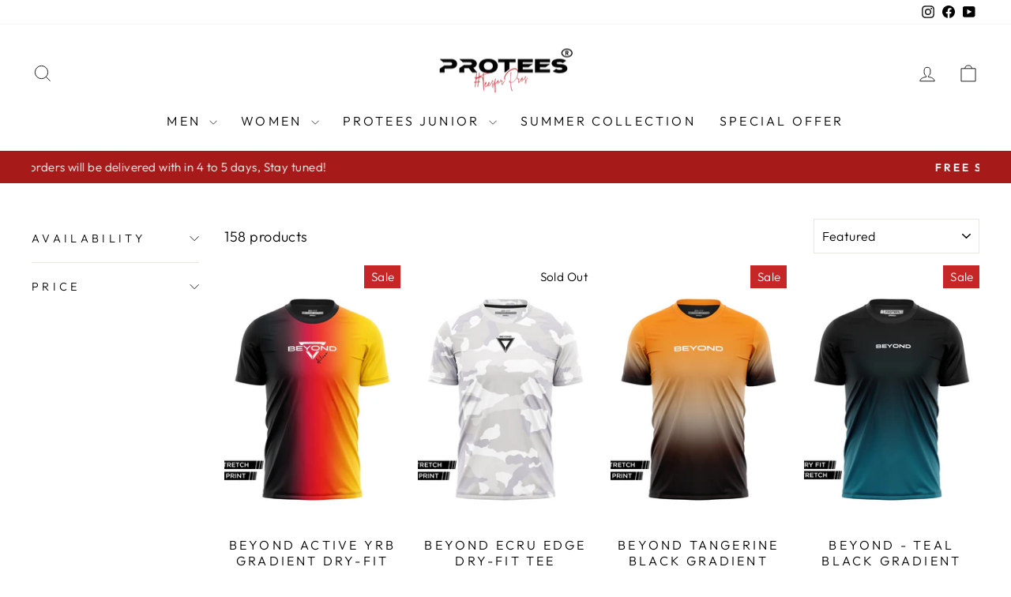

--- FILE ---
content_type: text/html; charset=utf-8
request_url: https://protees.pk/collections/beyond-half-sleeves
body_size: 50510
content:
<!doctype html>
<html class="no-js" lang="en" dir="ltr">
<head>
  <meta charset="utf-8">
  <meta http-equiv="X-UA-Compatible" content="IE=edge,chrome=1">
  <meta name="viewport" content="width=device-width,initial-scale=1">
  <meta name="theme-color" content="#000000">
  <link rel="canonical" href="https://protees.pk/collections/beyond-half-sleeves">
  <link rel="preconnect" href="https://cdn.shopify.com" crossorigin>
  <link rel="preconnect" href="https://fonts.shopifycdn.com" crossorigin>
  <link rel="dns-prefetch" href="https://productreviews.shopifycdn.com">
  <link rel="dns-prefetch" href="https://ajax.googleapis.com">
  <link rel="dns-prefetch" href="https://maps.googleapis.com">
  <link rel="dns-prefetch" href="https://maps.gstatic.com"><link rel="shortcut icon" href="//protees.pk/cdn/shop/files/bna_93cc5e17-bfc7-4ca0-8153-cf12710fef97_32x32.jpg?v=1707330374" type="image/png" /><title>BEYOND TEES
&ndash; Protees.pk
</title>
<meta property="og:site_name" content="Protees.pk">
  <meta property="og:url" content="https://protees.pk/collections/beyond-half-sleeves">
  <meta property="og:title" content="BEYOND TEES">
  <meta property="og:type" content="website">
  <meta property="og:description" content="We designed Premium Quality Tees for Pros."><meta property="og:image" content="http://protees.pk/cdn/shop/collections/yellow-camo.jpg?v=1665212721">
    <meta property="og:image:secure_url" content="https://protees.pk/cdn/shop/collections/yellow-camo.jpg?v=1665212721">
    <meta property="og:image:width" content="1000">
    <meta property="og:image:height" content="1000"><meta name="twitter:site" content="@">
  <meta name="twitter:card" content="summary_large_image">
  <meta name="twitter:title" content="BEYOND TEES">
  <meta name="twitter:description" content="We designed Premium Quality Tees for Pros.">
<style data-shopify>@font-face {
  font-family: "Tenor Sans";
  font-weight: 400;
  font-style: normal;
  font-display: swap;
  src: url("//protees.pk/cdn/fonts/tenor_sans/tenorsans_n4.966071a72c28462a9256039d3e3dc5b0cf314f65.woff2") format("woff2"),
       url("//protees.pk/cdn/fonts/tenor_sans/tenorsans_n4.2282841d948f9649ba5c3cad6ea46df268141820.woff") format("woff");
}

  @font-face {
  font-family: Outfit;
  font-weight: 300;
  font-style: normal;
  font-display: swap;
  src: url("//protees.pk/cdn/fonts/outfit/outfit_n3.8c97ae4c4fac7c2ea467a6dc784857f4de7e0e37.woff2") format("woff2"),
       url("//protees.pk/cdn/fonts/outfit/outfit_n3.b50a189ccde91f9bceee88f207c18c09f0b62a7b.woff") format("woff");
}


  @font-face {
  font-family: Outfit;
  font-weight: 600;
  font-style: normal;
  font-display: swap;
  src: url("//protees.pk/cdn/fonts/outfit/outfit_n6.dfcbaa80187851df2e8384061616a8eaa1702fdc.woff2") format("woff2"),
       url("//protees.pk/cdn/fonts/outfit/outfit_n6.88384e9fc3e36038624caccb938f24ea8008a91d.woff") format("woff");
}

  
  
</style><link href="//protees.pk/cdn/shop/t/6/assets/theme.css?v=70455485739624533011708156297" rel="stylesheet" type="text/css" media="all" />
<style data-shopify>:root {
    --typeHeaderPrimary: "Tenor Sans";
    --typeHeaderFallback: sans-serif;
    --typeHeaderSize: 36px;
    --typeHeaderWeight: 400;
    --typeHeaderLineHeight: 1;
    --typeHeaderSpacing: 0.0em;

    --typeBasePrimary:Outfit;
    --typeBaseFallback:sans-serif;
    --typeBaseSize: 18px;
    --typeBaseWeight: 300;
    --typeBaseSpacing: 0.025em;
    --typeBaseLineHeight: 1.4;
    --typeBaselineHeightMinus01: 1.3;

    --typeCollectionTitle: 20px;

    --iconWeight: 2px;
    --iconLinecaps: miter;

    
        --buttonRadius: 0;
    

    --colorGridOverlayOpacity: 0.1;
    }

    .placeholder-content {
    background-image: linear-gradient(100deg, #ffffff 40%, #f7f7f7 63%, #ffffff 79%);
    }</style><script>
    document.documentElement.className = document.documentElement.className.replace('no-js', 'js');

    window.theme = window.theme || {};
    theme.routes = {
      home: "/",
      cart: "/cart.js",
      cartPage: "/cart",
      cartAdd: "/cart/add.js",
      cartChange: "/cart/change.js",
      search: "/search",
      predictiveSearch: "/search/suggest"
    };
    theme.strings = {
      soldOut: "Sold Out",
      unavailable: "Unavailable",
      inStockLabel: "In stock, ready to ship",
      oneStockLabel: "Low stock - [count] item left",
      otherStockLabel: "Low stock - [count] items left",
      willNotShipUntil: "Ready to ship [date]",
      willBeInStockAfter: "Back in stock [date]",
      waitingForStock: "Inventory on the way",
      savePrice: "Save [saved_amount]",
      cartEmpty: "Your cart is currently empty.",
      cartTermsConfirmation: "You must agree with the terms and conditions of sales to check out",
      searchCollections: "Collections",
      searchPages: "Pages",
      searchArticles: "Articles",
      productFrom: "from ",
      maxQuantity: "You can only have [quantity] of [title] in your cart."
    };
    theme.settings = {
      cartType: "drawer",
      isCustomerTemplate: false,
      moneyFormat: "Rs.{{amount}}",
      saveType: "percent",
      productImageSize: "portrait",
      productImageCover: true,
      predictiveSearch: true,
      predictiveSearchType: null,
      predictiveSearchVendor: false,
      predictiveSearchPrice: false,
      quickView: false,
      themeName: 'Impulse',
      themeVersion: "7.4.0"
    };
  </script>

  <script>window.performance && window.performance.mark && window.performance.mark('shopify.content_for_header.start');</script><meta name="facebook-domain-verification" content="wb1pv0nx7klnxt56o34ah705o2dck5">
<meta id="shopify-digital-wallet" name="shopify-digital-wallet" content="/39779762327/digital_wallets/dialog">
<link rel="alternate" type="application/atom+xml" title="Feed" href="/collections/beyond-half-sleeves.atom" />
<link rel="next" href="/collections/beyond-half-sleeves?page=2">
<link rel="alternate" type="application/json+oembed" href="https://protees.pk/collections/beyond-half-sleeves.oembed">
<script async="async" src="/checkouts/internal/preloads.js?locale=en-PK"></script>
<script id="shopify-features" type="application/json">{"accessToken":"fe6ac431705db689eaae0dbdf2f33179","betas":["rich-media-storefront-analytics"],"domain":"protees.pk","predictiveSearch":true,"shopId":39779762327,"locale":"en"}</script>
<script>var Shopify = Shopify || {};
Shopify.shop = "protees-pk.myshopify.com";
Shopify.locale = "en";
Shopify.currency = {"active":"PKR","rate":"1.0"};
Shopify.country = "PK";
Shopify.theme = {"name":"Impulse","id":140181340413,"schema_name":"Impulse","schema_version":"7.4.0","theme_store_id":857,"role":"main"};
Shopify.theme.handle = "null";
Shopify.theme.style = {"id":null,"handle":null};
Shopify.cdnHost = "protees.pk/cdn";
Shopify.routes = Shopify.routes || {};
Shopify.routes.root = "/";</script>
<script type="module">!function(o){(o.Shopify=o.Shopify||{}).modules=!0}(window);</script>
<script>!function(o){function n(){var o=[];function n(){o.push(Array.prototype.slice.apply(arguments))}return n.q=o,n}var t=o.Shopify=o.Shopify||{};t.loadFeatures=n(),t.autoloadFeatures=n()}(window);</script>
<script id="shop-js-analytics" type="application/json">{"pageType":"collection"}</script>
<script defer="defer" async type="module" src="//protees.pk/cdn/shopifycloud/shop-js/modules/v2/client.init-shop-cart-sync_BT-GjEfc.en.esm.js"></script>
<script defer="defer" async type="module" src="//protees.pk/cdn/shopifycloud/shop-js/modules/v2/chunk.common_D58fp_Oc.esm.js"></script>
<script defer="defer" async type="module" src="//protees.pk/cdn/shopifycloud/shop-js/modules/v2/chunk.modal_xMitdFEc.esm.js"></script>
<script type="module">
  await import("//protees.pk/cdn/shopifycloud/shop-js/modules/v2/client.init-shop-cart-sync_BT-GjEfc.en.esm.js");
await import("//protees.pk/cdn/shopifycloud/shop-js/modules/v2/chunk.common_D58fp_Oc.esm.js");
await import("//protees.pk/cdn/shopifycloud/shop-js/modules/v2/chunk.modal_xMitdFEc.esm.js");

  window.Shopify.SignInWithShop?.initShopCartSync?.({"fedCMEnabled":true,"windoidEnabled":true});

</script>
<script>(function() {
  var isLoaded = false;
  function asyncLoad() {
    if (isLoaded) return;
    isLoaded = true;
    var urls = ["https:\/\/a.mailmunch.co\/widgets\/site-953531-646ea2729c36b9f99ef913b6197f84705952321d.js?shop=protees-pk.myshopify.com","https:\/\/intg.snapchat.com\/shopify\/shopify-scevent-init.js?id=ba72412c-f38e-40b6-b001-9a184feaf5db\u0026shop=protees-pk.myshopify.com","https:\/\/cdn.nfcube.com\/instafeed-51dd0617fc970b3dec183ce0d6104b69.js?shop=protees-pk.myshopify.com","https:\/\/api.fastbundle.co\/scripts\/src.js?shop=protees-pk.myshopify.com"];
    for (var i = 0; i < urls.length; i++) {
      var s = document.createElement('script');
      s.type = 'text/javascript';
      s.async = true;
      s.src = urls[i];
      var x = document.getElementsByTagName('script')[0];
      x.parentNode.insertBefore(s, x);
    }
  };
  if(window.attachEvent) {
    window.attachEvent('onload', asyncLoad);
  } else {
    window.addEventListener('load', asyncLoad, false);
  }
})();</script>
<script id="__st">var __st={"a":39779762327,"offset":18000,"reqid":"3fc899af-1708-4a4a-8a9f-6b22e46ab183-1769350696","pageurl":"protees.pk\/collections\/beyond-half-sleeves","u":"b67d9452f94f","p":"collection","rtyp":"collection","rid":394478158077};</script>
<script>window.ShopifyPaypalV4VisibilityTracking = true;</script>
<script id="captcha-bootstrap">!function(){'use strict';const t='contact',e='account',n='new_comment',o=[[t,t],['blogs',n],['comments',n],[t,'customer']],c=[[e,'customer_login'],[e,'guest_login'],[e,'recover_customer_password'],[e,'create_customer']],r=t=>t.map((([t,e])=>`form[action*='/${t}']:not([data-nocaptcha='true']) input[name='form_type'][value='${e}']`)).join(','),a=t=>()=>t?[...document.querySelectorAll(t)].map((t=>t.form)):[];function s(){const t=[...o],e=r(t);return a(e)}const i='password',u='form_key',d=['recaptcha-v3-token','g-recaptcha-response','h-captcha-response',i],f=()=>{try{return window.sessionStorage}catch{return}},m='__shopify_v',_=t=>t.elements[u];function p(t,e,n=!1){try{const o=window.sessionStorage,c=JSON.parse(o.getItem(e)),{data:r}=function(t){const{data:e,action:n}=t;return t[m]||n?{data:e,action:n}:{data:t,action:n}}(c);for(const[e,n]of Object.entries(r))t.elements[e]&&(t.elements[e].value=n);n&&o.removeItem(e)}catch(o){console.error('form repopulation failed',{error:o})}}const l='form_type',E='cptcha';function T(t){t.dataset[E]=!0}const w=window,h=w.document,L='Shopify',v='ce_forms',y='captcha';let A=!1;((t,e)=>{const n=(g='f06e6c50-85a8-45c8-87d0-21a2b65856fe',I='https://cdn.shopify.com/shopifycloud/storefront-forms-hcaptcha/ce_storefront_forms_captcha_hcaptcha.v1.5.2.iife.js',D={infoText:'Protected by hCaptcha',privacyText:'Privacy',termsText:'Terms'},(t,e,n)=>{const o=w[L][v],c=o.bindForm;if(c)return c(t,g,e,D).then(n);var r;o.q.push([[t,g,e,D],n]),r=I,A||(h.body.append(Object.assign(h.createElement('script'),{id:'captcha-provider',async:!0,src:r})),A=!0)});var g,I,D;w[L]=w[L]||{},w[L][v]=w[L][v]||{},w[L][v].q=[],w[L][y]=w[L][y]||{},w[L][y].protect=function(t,e){n(t,void 0,e),T(t)},Object.freeze(w[L][y]),function(t,e,n,w,h,L){const[v,y,A,g]=function(t,e,n){const i=e?o:[],u=t?c:[],d=[...i,...u],f=r(d),m=r(i),_=r(d.filter((([t,e])=>n.includes(e))));return[a(f),a(m),a(_),s()]}(w,h,L),I=t=>{const e=t.target;return e instanceof HTMLFormElement?e:e&&e.form},D=t=>v().includes(t);t.addEventListener('submit',(t=>{const e=I(t);if(!e)return;const n=D(e)&&!e.dataset.hcaptchaBound&&!e.dataset.recaptchaBound,o=_(e),c=g().includes(e)&&(!o||!o.value);(n||c)&&t.preventDefault(),c&&!n&&(function(t){try{if(!f())return;!function(t){const e=f();if(!e)return;const n=_(t);if(!n)return;const o=n.value;o&&e.removeItem(o)}(t);const e=Array.from(Array(32),(()=>Math.random().toString(36)[2])).join('');!function(t,e){_(t)||t.append(Object.assign(document.createElement('input'),{type:'hidden',name:u})),t.elements[u].value=e}(t,e),function(t,e){const n=f();if(!n)return;const o=[...t.querySelectorAll(`input[type='${i}']`)].map((({name:t})=>t)),c=[...d,...o],r={};for(const[a,s]of new FormData(t).entries())c.includes(a)||(r[a]=s);n.setItem(e,JSON.stringify({[m]:1,action:t.action,data:r}))}(t,e)}catch(e){console.error('failed to persist form',e)}}(e),e.submit())}));const S=(t,e)=>{t&&!t.dataset[E]&&(n(t,e.some((e=>e===t))),T(t))};for(const o of['focusin','change'])t.addEventListener(o,(t=>{const e=I(t);D(e)&&S(e,y())}));const B=e.get('form_key'),M=e.get(l),P=B&&M;t.addEventListener('DOMContentLoaded',(()=>{const t=y();if(P)for(const e of t)e.elements[l].value===M&&p(e,B);[...new Set([...A(),...v().filter((t=>'true'===t.dataset.shopifyCaptcha))])].forEach((e=>S(e,t)))}))}(h,new URLSearchParams(w.location.search),n,t,e,['guest_login'])})(!0,!0)}();</script>
<script integrity="sha256-4kQ18oKyAcykRKYeNunJcIwy7WH5gtpwJnB7kiuLZ1E=" data-source-attribution="shopify.loadfeatures" defer="defer" src="//protees.pk/cdn/shopifycloud/storefront/assets/storefront/load_feature-a0a9edcb.js" crossorigin="anonymous"></script>
<script data-source-attribution="shopify.dynamic_checkout.dynamic.init">var Shopify=Shopify||{};Shopify.PaymentButton=Shopify.PaymentButton||{isStorefrontPortableWallets:!0,init:function(){window.Shopify.PaymentButton.init=function(){};var t=document.createElement("script");t.src="https://protees.pk/cdn/shopifycloud/portable-wallets/latest/portable-wallets.en.js",t.type="module",document.head.appendChild(t)}};
</script>
<script data-source-attribution="shopify.dynamic_checkout.buyer_consent">
  function portableWalletsHideBuyerConsent(e){var t=document.getElementById("shopify-buyer-consent"),n=document.getElementById("shopify-subscription-policy-button");t&&n&&(t.classList.add("hidden"),t.setAttribute("aria-hidden","true"),n.removeEventListener("click",e))}function portableWalletsShowBuyerConsent(e){var t=document.getElementById("shopify-buyer-consent"),n=document.getElementById("shopify-subscription-policy-button");t&&n&&(t.classList.remove("hidden"),t.removeAttribute("aria-hidden"),n.addEventListener("click",e))}window.Shopify?.PaymentButton&&(window.Shopify.PaymentButton.hideBuyerConsent=portableWalletsHideBuyerConsent,window.Shopify.PaymentButton.showBuyerConsent=portableWalletsShowBuyerConsent);
</script>
<script data-source-attribution="shopify.dynamic_checkout.cart.bootstrap">document.addEventListener("DOMContentLoaded",(function(){function t(){return document.querySelector("shopify-accelerated-checkout-cart, shopify-accelerated-checkout")}if(t())Shopify.PaymentButton.init();else{new MutationObserver((function(e,n){t()&&(Shopify.PaymentButton.init(),n.disconnect())})).observe(document.body,{childList:!0,subtree:!0})}}));
</script>

<script>window.performance && window.performance.mark && window.performance.mark('shopify.content_for_header.end');</script>

  <script src="//protees.pk/cdn/shop/t/6/assets/vendor-scripts-v11.js" defer="defer"></script><script src="//protees.pk/cdn/shop/t/6/assets/theme.js?v=66447858802808184731707286309" defer="defer"></script>
<!-- BEGIN app block: shopify://apps/judge-me-reviews/blocks/judgeme_core/61ccd3b1-a9f2-4160-9fe9-4fec8413e5d8 --><!-- Start of Judge.me Core -->






<link rel="dns-prefetch" href="https://cdnwidget.judge.me">
<link rel="dns-prefetch" href="https://cdn.judge.me">
<link rel="dns-prefetch" href="https://cdn1.judge.me">
<link rel="dns-prefetch" href="https://api.judge.me">

<script data-cfasync='false' class='jdgm-settings-script'>window.jdgmSettings={"pagination":5,"disable_web_reviews":false,"badge_no_review_text":"No reviews","badge_n_reviews_text":"{{ n }} review/reviews","badge_star_color":"#ffca2d","hide_badge_preview_if_no_reviews":true,"badge_hide_text":true,"enforce_center_preview_badge":false,"widget_title":"Customer Reviews","widget_open_form_text":"Write a review","widget_close_form_text":"Cancel review","widget_refresh_page_text":"Refresh page","widget_summary_text":"Based on {{ number_of_reviews }} review/reviews","widget_no_review_text":"Be the first to write a review","widget_name_field_text":"Display name","widget_verified_name_field_text":"Verified Name (public)","widget_name_placeholder_text":"Display name","widget_required_field_error_text":"This field is required.","widget_email_field_text":"Email address","widget_verified_email_field_text":"Verified Email (private, can not be edited)","widget_email_placeholder_text":"Your email address","widget_email_field_error_text":"Please enter a valid email address.","widget_rating_field_text":"Rating","widget_review_title_field_text":"Review Title","widget_review_title_placeholder_text":"Give your review a title","widget_review_body_field_text":"Review content","widget_review_body_placeholder_text":"Start writing here...","widget_pictures_field_text":"Picture/Video (optional)","widget_submit_review_text":"Submit Review","widget_submit_verified_review_text":"Submit Verified Review","widget_submit_success_msg_with_auto_publish":"Thank you! Please refresh the page in a few moments to see your review. You can remove or edit your review by logging into \u003ca href='https://judge.me/login' target='_blank' rel='nofollow noopener'\u003eJudge.me\u003c/a\u003e","widget_submit_success_msg_no_auto_publish":"Thank you! Your review will be published as soon as it is approved by the shop admin. You can remove or edit your review by logging into \u003ca href='https://judge.me/login' target='_blank' rel='nofollow noopener'\u003eJudge.me\u003c/a\u003e","widget_show_default_reviews_out_of_total_text":"Showing {{ n_reviews_shown }} out of {{ n_reviews }} reviews.","widget_show_all_link_text":"Show all","widget_show_less_link_text":"Show less","widget_author_said_text":"{{ reviewer_name }} said:","widget_days_text":"{{ n }} days ago","widget_weeks_text":"{{ n }} week/weeks ago","widget_months_text":"{{ n }} month/months ago","widget_years_text":"{{ n }} year/years ago","widget_yesterday_text":"Yesterday","widget_today_text":"Today","widget_replied_text":"\u003e\u003e {{ shop_name }} replied:","widget_read_more_text":"Read more","widget_reviewer_name_as_initial":"","widget_rating_filter_color":"#fbcd0a","widget_rating_filter_see_all_text":"See all reviews","widget_sorting_most_recent_text":"Most Recent","widget_sorting_highest_rating_text":"Highest Rating","widget_sorting_lowest_rating_text":"Lowest Rating","widget_sorting_with_pictures_text":"Only Pictures","widget_sorting_most_helpful_text":"Most Helpful","widget_open_question_form_text":"Ask a question","widget_reviews_subtab_text":"Reviews","widget_questions_subtab_text":"Questions","widget_question_label_text":"Question","widget_answer_label_text":"Answer","widget_question_placeholder_text":"Write your question here","widget_submit_question_text":"Submit Question","widget_question_submit_success_text":"Thank you for your question! We will notify you once it gets answered.","widget_star_color":"#f6bd44","verified_badge_text":"Verified","verified_badge_bg_color":"","verified_badge_text_color":"","verified_badge_placement":"left-of-reviewer-name","widget_review_max_height":"","widget_hide_border":false,"widget_social_share":false,"widget_thumb":false,"widget_review_location_show":false,"widget_location_format":"","all_reviews_include_out_of_store_products":true,"all_reviews_out_of_store_text":"(out of store)","all_reviews_pagination":100,"all_reviews_product_name_prefix_text":"about","enable_review_pictures":true,"enable_question_anwser":false,"widget_theme":"default","review_date_format":"mm/dd/yyyy","default_sort_method":"most-recent","widget_product_reviews_subtab_text":"Product Reviews","widget_shop_reviews_subtab_text":"Shop Reviews","widget_other_products_reviews_text":"Reviews for other products","widget_store_reviews_subtab_text":"Store reviews","widget_no_store_reviews_text":"This store hasn't received any reviews yet","widget_web_restriction_product_reviews_text":"This product hasn't received any reviews yet","widget_no_items_text":"No items found","widget_show_more_text":"Show more","widget_write_a_store_review_text":"Write a Store Review","widget_other_languages_heading":"Reviews in Other Languages","widget_translate_review_text":"Translate review to {{ language }}","widget_translating_review_text":"Translating...","widget_show_original_translation_text":"Show original ({{ language }})","widget_translate_review_failed_text":"Review couldn't be translated.","widget_translate_review_retry_text":"Retry","widget_translate_review_try_again_later_text":"Try again later","show_product_url_for_grouped_product":false,"widget_sorting_pictures_first_text":"Pictures First","show_pictures_on_all_rev_page_mobile":false,"show_pictures_on_all_rev_page_desktop":false,"floating_tab_hide_mobile_install_preference":false,"floating_tab_button_name":"★ Reviews","floating_tab_title":"Let customers speak for us","floating_tab_button_color":"","floating_tab_button_background_color":"","floating_tab_url":"","floating_tab_url_enabled":false,"floating_tab_tab_style":"text","all_reviews_text_badge_text":"Customers rate us {{ shop.metafields.judgeme.all_reviews_rating | round: 1 }}/5 based on {{ shop.metafields.judgeme.all_reviews_count }} reviews.","all_reviews_text_badge_text_branded_style":"{{ shop.metafields.judgeme.all_reviews_rating | round: 1 }} out of 5 stars based on {{ shop.metafields.judgeme.all_reviews_count }} reviews","is_all_reviews_text_badge_a_link":false,"show_stars_for_all_reviews_text_badge":false,"all_reviews_text_badge_url":"","all_reviews_text_style":"text","all_reviews_text_color_style":"judgeme_brand_color","all_reviews_text_color":"#108474","all_reviews_text_show_jm_brand":true,"featured_carousel_show_header":true,"featured_carousel_title":"Let customers speak for us","testimonials_carousel_title":"Customers are saying","videos_carousel_title":"Real customer stories","cards_carousel_title":"Customers are saying","featured_carousel_count_text":"from {{ n }} reviews","featured_carousel_add_link_to_all_reviews_page":false,"featured_carousel_url":"","featured_carousel_show_images":true,"featured_carousel_autoslide_interval":5,"featured_carousel_arrows_on_the_sides":false,"featured_carousel_height":250,"featured_carousel_width":80,"featured_carousel_image_size":0,"featured_carousel_image_height":250,"featured_carousel_arrow_color":"#eeeeee","verified_count_badge_style":"vintage","verified_count_badge_orientation":"horizontal","verified_count_badge_color_style":"judgeme_brand_color","verified_count_badge_color":"#108474","is_verified_count_badge_a_link":false,"verified_count_badge_url":"","verified_count_badge_show_jm_brand":true,"widget_rating_preset_default":5,"widget_first_sub_tab":"product-reviews","widget_show_histogram":true,"widget_histogram_use_custom_color":false,"widget_pagination_use_custom_color":false,"widget_star_use_custom_color":true,"widget_verified_badge_use_custom_color":false,"widget_write_review_use_custom_color":false,"picture_reminder_submit_button":"Upload Pictures","enable_review_videos":false,"mute_video_by_default":false,"widget_sorting_videos_first_text":"Videos First","widget_review_pending_text":"Pending","featured_carousel_items_for_large_screen":3,"social_share_options_order":"Facebook,Twitter","remove_microdata_snippet":false,"disable_json_ld":false,"enable_json_ld_products":false,"preview_badge_show_question_text":false,"preview_badge_no_question_text":"No questions","preview_badge_n_question_text":"{{ number_of_questions }} question/questions","qa_badge_show_icon":false,"qa_badge_position":"same-row","remove_judgeme_branding":false,"widget_add_search_bar":false,"widget_search_bar_placeholder":"Search","widget_sorting_verified_only_text":"Verified only","featured_carousel_theme":"aligned","featured_carousel_show_rating":true,"featured_carousel_show_title":true,"featured_carousel_show_body":true,"featured_carousel_show_date":false,"featured_carousel_show_reviewer":true,"featured_carousel_show_product":false,"featured_carousel_header_background_color":"#108474","featured_carousel_header_text_color":"#ffffff","featured_carousel_name_product_separator":"reviewed","featured_carousel_full_star_background":"#108474","featured_carousel_empty_star_background":"#dadada","featured_carousel_vertical_theme_background":"#f9fafb","featured_carousel_verified_badge_enable":false,"featured_carousel_verified_badge_color":"#108474","featured_carousel_border_style":"round","featured_carousel_review_line_length_limit":3,"featured_carousel_more_reviews_button_text":"Read more reviews","featured_carousel_view_product_button_text":"View product","all_reviews_page_load_reviews_on":"scroll","all_reviews_page_load_more_text":"Load More Reviews","disable_fb_tab_reviews":false,"enable_ajax_cdn_cache":false,"widget_advanced_speed_features":5,"widget_public_name_text":"displayed publicly like","default_reviewer_name":"John Smith","default_reviewer_name_has_non_latin":true,"widget_reviewer_anonymous":"Anonymous","medals_widget_title":"Judge.me Review Medals","medals_widget_background_color":"#f9fafb","medals_widget_position":"footer_all_pages","medals_widget_border_color":"#f9fafb","medals_widget_verified_text_position":"left","medals_widget_use_monochromatic_version":false,"medals_widget_elements_color":"#108474","show_reviewer_avatar":true,"widget_invalid_yt_video_url_error_text":"Not a YouTube video URL","widget_max_length_field_error_text":"Please enter no more than {0} characters.","widget_show_country_flag":false,"widget_show_collected_via_shop_app":true,"widget_verified_by_shop_badge_style":"light","widget_verified_by_shop_text":"Verified by Shop","widget_show_photo_gallery":true,"widget_load_with_code_splitting":true,"widget_ugc_install_preference":false,"widget_ugc_title":"Made by us, Shared by you","widget_ugc_subtitle":"Tag us to see your picture featured in our page","widget_ugc_arrows_color":"#ffffff","widget_ugc_primary_button_text":"Buy Now","widget_ugc_primary_button_background_color":"#108474","widget_ugc_primary_button_text_color":"#ffffff","widget_ugc_primary_button_border_width":"0","widget_ugc_primary_button_border_style":"none","widget_ugc_primary_button_border_color":"#108474","widget_ugc_primary_button_border_radius":"25","widget_ugc_secondary_button_text":"Load More","widget_ugc_secondary_button_background_color":"#ffffff","widget_ugc_secondary_button_text_color":"#108474","widget_ugc_secondary_button_border_width":"2","widget_ugc_secondary_button_border_style":"solid","widget_ugc_secondary_button_border_color":"#108474","widget_ugc_secondary_button_border_radius":"25","widget_ugc_reviews_button_text":"View Reviews","widget_ugc_reviews_button_background_color":"#ffffff","widget_ugc_reviews_button_text_color":"#108474","widget_ugc_reviews_button_border_width":"2","widget_ugc_reviews_button_border_style":"solid","widget_ugc_reviews_button_border_color":"#108474","widget_ugc_reviews_button_border_radius":"25","widget_ugc_reviews_button_link_to":"judgeme-reviews-page","widget_ugc_show_post_date":true,"widget_ugc_max_width":"800","widget_rating_metafield_value_type":true,"widget_primary_color":"#108474","widget_enable_secondary_color":false,"widget_secondary_color":"#edf5f5","widget_summary_average_rating_text":"{{ average_rating }} out of 5","widget_media_grid_title":"Customer photos \u0026 videos","widget_media_grid_see_more_text":"See more","widget_round_style":false,"widget_show_product_medals":true,"widget_verified_by_judgeme_text":"Verified by Judge.me","widget_show_store_medals":true,"widget_verified_by_judgeme_text_in_store_medals":"Verified by Judge.me","widget_media_field_exceed_quantity_message":"Sorry, we can only accept {{ max_media }} for one review.","widget_media_field_exceed_limit_message":"{{ file_name }} is too large, please select a {{ media_type }} less than {{ size_limit }}MB.","widget_review_submitted_text":"Review Submitted!","widget_question_submitted_text":"Question Submitted!","widget_close_form_text_question":"Cancel","widget_write_your_answer_here_text":"Write your answer here","widget_enabled_branded_link":true,"widget_show_collected_by_judgeme":false,"widget_reviewer_name_color":"","widget_write_review_text_color":"","widget_write_review_bg_color":"","widget_collected_by_judgeme_text":"collected by Judge.me","widget_pagination_type":"standard","widget_load_more_text":"Load More","widget_load_more_color":"#108474","widget_full_review_text":"Full Review","widget_read_more_reviews_text":"Read More Reviews","widget_read_questions_text":"Read Questions","widget_questions_and_answers_text":"Questions \u0026 Answers","widget_verified_by_text":"Verified by","widget_verified_text":"Verified","widget_number_of_reviews_text":"{{ number_of_reviews }} reviews","widget_back_button_text":"Back","widget_next_button_text":"Next","widget_custom_forms_filter_button":"Filters","custom_forms_style":"vertical","widget_show_review_information":false,"how_reviews_are_collected":"How reviews are collected?","widget_show_review_keywords":false,"widget_gdpr_statement":"How we use your data: We'll only contact you about the review you left, and only if necessary. By submitting your review, you agree to Judge.me's \u003ca href='https://judge.me/terms' target='_blank' rel='nofollow noopener'\u003eterms\u003c/a\u003e, \u003ca href='https://judge.me/privacy' target='_blank' rel='nofollow noopener'\u003eprivacy\u003c/a\u003e and \u003ca href='https://judge.me/content-policy' target='_blank' rel='nofollow noopener'\u003econtent\u003c/a\u003e policies.","widget_multilingual_sorting_enabled":false,"widget_translate_review_content_enabled":false,"widget_translate_review_content_method":"manual","popup_widget_review_selection":"automatically_with_pictures","popup_widget_round_border_style":true,"popup_widget_show_title":true,"popup_widget_show_body":true,"popup_widget_show_reviewer":false,"popup_widget_show_product":true,"popup_widget_show_pictures":true,"popup_widget_use_review_picture":true,"popup_widget_show_on_home_page":true,"popup_widget_show_on_product_page":true,"popup_widget_show_on_collection_page":true,"popup_widget_show_on_cart_page":true,"popup_widget_position":"bottom_left","popup_widget_first_review_delay":5,"popup_widget_duration":5,"popup_widget_interval":5,"popup_widget_review_count":5,"popup_widget_hide_on_mobile":true,"review_snippet_widget_round_border_style":true,"review_snippet_widget_card_color":"#FFFFFF","review_snippet_widget_slider_arrows_background_color":"#FFFFFF","review_snippet_widget_slider_arrows_color":"#000000","review_snippet_widget_star_color":"#108474","show_product_variant":false,"all_reviews_product_variant_label_text":"Variant: ","widget_show_verified_branding":false,"widget_ai_summary_title":"Customers say","widget_ai_summary_disclaimer":"AI-powered review summary based on recent customer reviews","widget_show_ai_summary":false,"widget_show_ai_summary_bg":false,"widget_show_review_title_input":true,"redirect_reviewers_invited_via_email":"review_widget","request_store_review_after_product_review":false,"request_review_other_products_in_order":false,"review_form_color_scheme":"default","review_form_corner_style":"square","review_form_star_color":{},"review_form_text_color":"#333333","review_form_background_color":"#ffffff","review_form_field_background_color":"#fafafa","review_form_button_color":{},"review_form_button_text_color":"#ffffff","review_form_modal_overlay_color":"#000000","review_content_screen_title_text":"How would you rate this product?","review_content_introduction_text":"We would love it if you would share a bit about your experience.","store_review_form_title_text":"How would you rate this store?","store_review_form_introduction_text":"We would love it if you would share a bit about your experience.","show_review_guidance_text":true,"one_star_review_guidance_text":"Poor","five_star_review_guidance_text":"Great","customer_information_screen_title_text":"About you","customer_information_introduction_text":"Please tell us more about you.","custom_questions_screen_title_text":"Your experience in more detail","custom_questions_introduction_text":"Here are a few questions to help us understand more about your experience.","review_submitted_screen_title_text":"Thanks for your review!","review_submitted_screen_thank_you_text":"We are processing it and it will appear on the store soon.","review_submitted_screen_email_verification_text":"Please confirm your email by clicking the link we just sent you. This helps us keep reviews authentic.","review_submitted_request_store_review_text":"Would you like to share your experience of shopping with us?","review_submitted_review_other_products_text":"Would you like to review these products?","store_review_screen_title_text":"Would you like to share your experience of shopping with us?","store_review_introduction_text":"We value your feedback and use it to improve. Please share any thoughts or suggestions you have.","reviewer_media_screen_title_picture_text":"Share a picture","reviewer_media_introduction_picture_text":"Upload a photo to support your review.","reviewer_media_screen_title_video_text":"Share a video","reviewer_media_introduction_video_text":"Upload a video to support your review.","reviewer_media_screen_title_picture_or_video_text":"Share a picture or video","reviewer_media_introduction_picture_or_video_text":"Upload a photo or video to support your review.","reviewer_media_youtube_url_text":"Paste your Youtube URL here","advanced_settings_next_step_button_text":"Next","advanced_settings_close_review_button_text":"Close","modal_write_review_flow":false,"write_review_flow_required_text":"Required","write_review_flow_privacy_message_text":"We respect your privacy.","write_review_flow_anonymous_text":"Post review as anonymous","write_review_flow_visibility_text":"This won't be visible to other customers.","write_review_flow_multiple_selection_help_text":"Select as many as you like","write_review_flow_single_selection_help_text":"Select one option","write_review_flow_required_field_error_text":"This field is required","write_review_flow_invalid_email_error_text":"Please enter a valid email address","write_review_flow_max_length_error_text":"Max. {{ max_length }} characters.","write_review_flow_media_upload_text":"\u003cb\u003eClick to upload\u003c/b\u003e or drag and drop","write_review_flow_gdpr_statement":"We'll only contact you about your review if necessary. By submitting your review, you agree to our \u003ca href='https://judge.me/terms' target='_blank' rel='nofollow noopener'\u003eterms and conditions\u003c/a\u003e and \u003ca href='https://judge.me/privacy' target='_blank' rel='nofollow noopener'\u003eprivacy policy\u003c/a\u003e.","rating_only_reviews_enabled":false,"show_negative_reviews_help_screen":false,"new_review_flow_help_screen_rating_threshold":3,"negative_review_resolution_screen_title_text":"Tell us more","negative_review_resolution_text":"Your experience matters to us. If there were issues with your purchase, we're here to help. Feel free to reach out to us, we'd love the opportunity to make things right.","negative_review_resolution_button_text":"Contact us","negative_review_resolution_proceed_with_review_text":"Leave a review","negative_review_resolution_subject":"Issue with purchase from {{ shop_name }}.{{ order_name }}","preview_badge_collection_page_install_status":false,"widget_review_custom_css":"","preview_badge_custom_css":"","preview_badge_stars_count":"5-stars","featured_carousel_custom_css":"","floating_tab_custom_css":"","all_reviews_widget_custom_css":"","medals_widget_custom_css":"","verified_badge_custom_css":"","all_reviews_text_custom_css":"","transparency_badges_collected_via_store_invite":false,"transparency_badges_from_another_provider":false,"transparency_badges_collected_from_store_visitor":false,"transparency_badges_collected_by_verified_review_provider":false,"transparency_badges_earned_reward":false,"transparency_badges_collected_via_store_invite_text":"Review collected via store invitation","transparency_badges_from_another_provider_text":"Review collected from another provider","transparency_badges_collected_from_store_visitor_text":"Review collected from a store visitor","transparency_badges_written_in_google_text":"Review written in Google","transparency_badges_written_in_etsy_text":"Review written in Etsy","transparency_badges_written_in_shop_app_text":"Review written in Shop App","transparency_badges_earned_reward_text":"Review earned a reward for future purchase","product_review_widget_per_page":10,"widget_store_review_label_text":"Review about the store","checkout_comment_extension_title_on_product_page":"Customer Comments","checkout_comment_extension_num_latest_comment_show":5,"checkout_comment_extension_format":"name_and_timestamp","checkout_comment_customer_name":"last_initial","checkout_comment_comment_notification":true,"preview_badge_collection_page_install_preference":true,"preview_badge_home_page_install_preference":true,"preview_badge_product_page_install_preference":true,"review_widget_install_preference":"","review_carousel_install_preference":true,"floating_reviews_tab_install_preference":"none","verified_reviews_count_badge_install_preference":false,"all_reviews_text_install_preference":false,"review_widget_best_location":true,"judgeme_medals_install_preference":false,"review_widget_revamp_enabled":false,"review_widget_qna_enabled":false,"review_widget_header_theme":"minimal","review_widget_widget_title_enabled":true,"review_widget_header_text_size":"medium","review_widget_header_text_weight":"regular","review_widget_average_rating_style":"compact","review_widget_bar_chart_enabled":true,"review_widget_bar_chart_type":"numbers","review_widget_bar_chart_style":"standard","review_widget_expanded_media_gallery_enabled":false,"review_widget_reviews_section_theme":"standard","review_widget_image_style":"thumbnails","review_widget_review_image_ratio":"square","review_widget_stars_size":"medium","review_widget_verified_badge":"standard_text","review_widget_review_title_text_size":"medium","review_widget_review_text_size":"medium","review_widget_review_text_length":"medium","review_widget_number_of_columns_desktop":3,"review_widget_carousel_transition_speed":5,"review_widget_custom_questions_answers_display":"always","review_widget_button_text_color":"#FFFFFF","review_widget_text_color":"#000000","review_widget_lighter_text_color":"#7B7B7B","review_widget_corner_styling":"soft","review_widget_review_word_singular":"review","review_widget_review_word_plural":"reviews","review_widget_voting_label":"Helpful?","review_widget_shop_reply_label":"Reply from {{ shop_name }}:","review_widget_filters_title":"Filters","qna_widget_question_word_singular":"Question","qna_widget_question_word_plural":"Questions","qna_widget_answer_reply_label":"Answer from {{ answerer_name }}:","qna_content_screen_title_text":"Ask a question about this product","qna_widget_question_required_field_error_text":"Please enter your question.","qna_widget_flow_gdpr_statement":"We'll only contact you about your question if necessary. By submitting your question, you agree to our \u003ca href='https://judge.me/terms' target='_blank' rel='nofollow noopener'\u003eterms and conditions\u003c/a\u003e and \u003ca href='https://judge.me/privacy' target='_blank' rel='nofollow noopener'\u003eprivacy policy\u003c/a\u003e.","qna_widget_question_submitted_text":"Thanks for your question!","qna_widget_close_form_text_question":"Close","qna_widget_question_submit_success_text":"We’ll notify you by email when your question is answered.","all_reviews_widget_v2025_enabled":false,"all_reviews_widget_v2025_header_theme":"default","all_reviews_widget_v2025_widget_title_enabled":true,"all_reviews_widget_v2025_header_text_size":"medium","all_reviews_widget_v2025_header_text_weight":"regular","all_reviews_widget_v2025_average_rating_style":"compact","all_reviews_widget_v2025_bar_chart_enabled":true,"all_reviews_widget_v2025_bar_chart_type":"numbers","all_reviews_widget_v2025_bar_chart_style":"standard","all_reviews_widget_v2025_expanded_media_gallery_enabled":false,"all_reviews_widget_v2025_show_store_medals":true,"all_reviews_widget_v2025_show_photo_gallery":true,"all_reviews_widget_v2025_show_review_keywords":false,"all_reviews_widget_v2025_show_ai_summary":false,"all_reviews_widget_v2025_show_ai_summary_bg":false,"all_reviews_widget_v2025_add_search_bar":false,"all_reviews_widget_v2025_default_sort_method":"most-recent","all_reviews_widget_v2025_reviews_per_page":10,"all_reviews_widget_v2025_reviews_section_theme":"default","all_reviews_widget_v2025_image_style":"thumbnails","all_reviews_widget_v2025_review_image_ratio":"square","all_reviews_widget_v2025_stars_size":"medium","all_reviews_widget_v2025_verified_badge":"bold_badge","all_reviews_widget_v2025_review_title_text_size":"medium","all_reviews_widget_v2025_review_text_size":"medium","all_reviews_widget_v2025_review_text_length":"medium","all_reviews_widget_v2025_number_of_columns_desktop":3,"all_reviews_widget_v2025_carousel_transition_speed":5,"all_reviews_widget_v2025_custom_questions_answers_display":"always","all_reviews_widget_v2025_show_product_variant":false,"all_reviews_widget_v2025_show_reviewer_avatar":true,"all_reviews_widget_v2025_reviewer_name_as_initial":"","all_reviews_widget_v2025_review_location_show":false,"all_reviews_widget_v2025_location_format":"","all_reviews_widget_v2025_show_country_flag":false,"all_reviews_widget_v2025_verified_by_shop_badge_style":"light","all_reviews_widget_v2025_social_share":false,"all_reviews_widget_v2025_social_share_options_order":"Facebook,Twitter,LinkedIn,Pinterest","all_reviews_widget_v2025_pagination_type":"standard","all_reviews_widget_v2025_button_text_color":"#FFFFFF","all_reviews_widget_v2025_text_color":"#000000","all_reviews_widget_v2025_lighter_text_color":"#7B7B7B","all_reviews_widget_v2025_corner_styling":"soft","all_reviews_widget_v2025_title":"Customer reviews","all_reviews_widget_v2025_ai_summary_title":"Customers say about this store","all_reviews_widget_v2025_no_review_text":"Be the first to write a review","platform":"shopify","branding_url":"https://app.judge.me/reviews/stores/protees.pk","branding_text":"Powered by Judge.me","locale":"en","reply_name":"Protees.pk","widget_version":"2.1","footer":true,"autopublish":true,"review_dates":true,"enable_custom_form":false,"shop_use_review_site":true,"shop_locale":"en","enable_multi_locales_translations":false,"show_review_title_input":true,"review_verification_email_status":"always","can_be_branded":true,"reply_name_text":"Protees.pk"};</script> <style class='jdgm-settings-style'>.jdgm-xx{left:0}:not(.jdgm-prev-badge__stars)>.jdgm-star{color:#f6bd44}.jdgm-histogram .jdgm-star.jdgm-star{color:#f6bd44}.jdgm-preview-badge .jdgm-star.jdgm-star{color:#ffca2d}.jdgm-histogram .jdgm-histogram__bar-content{background:#fbcd0a}.jdgm-histogram .jdgm-histogram__bar:after{background:#fbcd0a}.jdgm-prev-badge[data-average-rating='0.00']{display:none !important}.jdgm-prev-badge__text{display:none !important}.jdgm-author-all-initials{display:none !important}.jdgm-author-last-initial{display:none !important}.jdgm-rev-widg__title{visibility:hidden}.jdgm-rev-widg__summary-text{visibility:hidden}.jdgm-prev-badge__text{visibility:hidden}.jdgm-rev__replier:before{content:'Protees.pk'}.jdgm-rev__prod-link-prefix:before{content:'about'}.jdgm-rev__variant-label:before{content:'Variant: '}.jdgm-rev__out-of-store-text:before{content:'(out of store)'}@media only screen and (min-width: 768px){.jdgm-rev__pics .jdgm-rev_all-rev-page-picture-separator,.jdgm-rev__pics .jdgm-rev__product-picture{display:none}}@media only screen and (max-width: 768px){.jdgm-rev__pics .jdgm-rev_all-rev-page-picture-separator,.jdgm-rev__pics .jdgm-rev__product-picture{display:none}}.jdgm-verified-count-badget[data-from-snippet="true"]{display:none !important}.jdgm-all-reviews-text[data-from-snippet="true"]{display:none !important}.jdgm-medals-section[data-from-snippet="true"]{display:none !important}.jdgm-ugc-media-wrapper[data-from-snippet="true"]{display:none !important}.jdgm-rev__transparency-badge[data-badge-type="review_collected_via_store_invitation"]{display:none !important}.jdgm-rev__transparency-badge[data-badge-type="review_collected_from_another_provider"]{display:none !important}.jdgm-rev__transparency-badge[data-badge-type="review_collected_from_store_visitor"]{display:none !important}.jdgm-rev__transparency-badge[data-badge-type="review_written_in_etsy"]{display:none !important}.jdgm-rev__transparency-badge[data-badge-type="review_written_in_google_business"]{display:none !important}.jdgm-rev__transparency-badge[data-badge-type="review_written_in_shop_app"]{display:none !important}.jdgm-rev__transparency-badge[data-badge-type="review_earned_for_future_purchase"]{display:none !important}
</style> <style class='jdgm-settings-style'></style>

  
  
  
  <style class='jdgm-miracle-styles'>
  @-webkit-keyframes jdgm-spin{0%{-webkit-transform:rotate(0deg);-ms-transform:rotate(0deg);transform:rotate(0deg)}100%{-webkit-transform:rotate(359deg);-ms-transform:rotate(359deg);transform:rotate(359deg)}}@keyframes jdgm-spin{0%{-webkit-transform:rotate(0deg);-ms-transform:rotate(0deg);transform:rotate(0deg)}100%{-webkit-transform:rotate(359deg);-ms-transform:rotate(359deg);transform:rotate(359deg)}}@font-face{font-family:'JudgemeStar';src:url("[data-uri]") format("woff");font-weight:normal;font-style:normal}.jdgm-star{font-family:'JudgemeStar';display:inline !important;text-decoration:none !important;padding:0 4px 0 0 !important;margin:0 !important;font-weight:bold;opacity:1;-webkit-font-smoothing:antialiased;-moz-osx-font-smoothing:grayscale}.jdgm-star:hover{opacity:1}.jdgm-star:last-of-type{padding:0 !important}.jdgm-star.jdgm--on:before{content:"\e000"}.jdgm-star.jdgm--off:before{content:"\e001"}.jdgm-star.jdgm--half:before{content:"\e002"}.jdgm-widget *{margin:0;line-height:1.4;-webkit-box-sizing:border-box;-moz-box-sizing:border-box;box-sizing:border-box;-webkit-overflow-scrolling:touch}.jdgm-hidden{display:none !important;visibility:hidden !important}.jdgm-temp-hidden{display:none}.jdgm-spinner{width:40px;height:40px;margin:auto;border-radius:50%;border-top:2px solid #eee;border-right:2px solid #eee;border-bottom:2px solid #eee;border-left:2px solid #ccc;-webkit-animation:jdgm-spin 0.8s infinite linear;animation:jdgm-spin 0.8s infinite linear}.jdgm-prev-badge{display:block !important}

</style>


  
  
   


<script data-cfasync='false' class='jdgm-script'>
!function(e){window.jdgm=window.jdgm||{},jdgm.CDN_HOST="https://cdnwidget.judge.me/",jdgm.CDN_HOST_ALT="https://cdn2.judge.me/cdn/widget_frontend/",jdgm.API_HOST="https://api.judge.me/",jdgm.CDN_BASE_URL="https://cdn.shopify.com/extensions/019beb2a-7cf9-7238-9765-11a892117c03/judgeme-extensions-316/assets/",
jdgm.docReady=function(d){(e.attachEvent?"complete"===e.readyState:"loading"!==e.readyState)?
setTimeout(d,0):e.addEventListener("DOMContentLoaded",d)},jdgm.loadCSS=function(d,t,o,a){
!o&&jdgm.loadCSS.requestedUrls.indexOf(d)>=0||(jdgm.loadCSS.requestedUrls.push(d),
(a=e.createElement("link")).rel="stylesheet",a.class="jdgm-stylesheet",a.media="nope!",
a.href=d,a.onload=function(){this.media="all",t&&setTimeout(t)},e.body.appendChild(a))},
jdgm.loadCSS.requestedUrls=[],jdgm.loadJS=function(e,d){var t=new XMLHttpRequest;
t.onreadystatechange=function(){4===t.readyState&&(Function(t.response)(),d&&d(t.response))},
t.open("GET",e),t.onerror=function(){if(e.indexOf(jdgm.CDN_HOST)===0&&jdgm.CDN_HOST_ALT!==jdgm.CDN_HOST){var f=e.replace(jdgm.CDN_HOST,jdgm.CDN_HOST_ALT);jdgm.loadJS(f,d)}},t.send()},jdgm.docReady((function(){(window.jdgmLoadCSS||e.querySelectorAll(
".jdgm-widget, .jdgm-all-reviews-page").length>0)&&(jdgmSettings.widget_load_with_code_splitting?
parseFloat(jdgmSettings.widget_version)>=3?jdgm.loadCSS(jdgm.CDN_HOST+"widget_v3/base.css"):
jdgm.loadCSS(jdgm.CDN_HOST+"widget/base.css"):jdgm.loadCSS(jdgm.CDN_HOST+"shopify_v2.css"),
jdgm.loadJS(jdgm.CDN_HOST+"loa"+"der.js"))}))}(document);
</script>
<noscript><link rel="stylesheet" type="text/css" media="all" href="https://cdnwidget.judge.me/shopify_v2.css"></noscript>

<!-- BEGIN app snippet: theme_fix_tags --><script>
  (function() {
    var jdgmThemeFixes = null;
    if (!jdgmThemeFixes) return;
    var thisThemeFix = jdgmThemeFixes[Shopify.theme.id];
    if (!thisThemeFix) return;

    if (thisThemeFix.html) {
      document.addEventListener("DOMContentLoaded", function() {
        var htmlDiv = document.createElement('div');
        htmlDiv.classList.add('jdgm-theme-fix-html');
        htmlDiv.innerHTML = thisThemeFix.html;
        document.body.append(htmlDiv);
      });
    };

    if (thisThemeFix.css) {
      var styleTag = document.createElement('style');
      styleTag.classList.add('jdgm-theme-fix-style');
      styleTag.innerHTML = thisThemeFix.css;
      document.head.append(styleTag);
    };

    if (thisThemeFix.js) {
      var scriptTag = document.createElement('script');
      scriptTag.classList.add('jdgm-theme-fix-script');
      scriptTag.innerHTML = thisThemeFix.js;
      document.head.append(scriptTag);
    };
  })();
</script>
<!-- END app snippet -->
<!-- End of Judge.me Core -->



<!-- END app block --><!-- BEGIN app block: shopify://apps/fbp-fast-bundle/blocks/fast_bundle/9e87fbe2-9041-4c23-acf5-322413994cef -->
  <!-- BEGIN app snippet: fast_bundle -->




<script>
    if (Math.random() < 0.05) {
      window.FastBundleRenderTimestamp = Date.now();
    }
    const newBaseUrl = 'https://sdk.fastbundle.co'
    const apiURL = 'https://api.fastbundle.co'
    const rbrAppUrl = `${newBaseUrl}/{version}/main.min.js`
    const rbrVendorUrl = `${newBaseUrl}/{version}/vendor.js`
    const rbrCartUrl = `${apiURL}/scripts/cart.js`
    const rbrStyleUrl = `${newBaseUrl}/{version}/main.min.css`

    const legacyRbrAppUrl = `${apiURL}/react-src/static/js/main.min.js`
    const legacyRbrStyleUrl = `${apiURL}/react-src/static/css/main.min.css`

    const previousScriptLoaded = Boolean(document.querySelectorAll(`script[src*="${newBaseUrl}"]`).length)
    const previousLegacyScriptLoaded = Boolean(document.querySelectorAll(`script[src*="${legacyRbrAppUrl}"]`).length)

    if (!(previousScriptLoaded || previousLegacyScriptLoaded)) {
        const FastBundleConf = {"enable_bap_modal":false,"frontend_version":"1.22.09","storefront_record_submitted":true,"use_shopify_prices":false,"currencies":[{"id":1576868132,"code":"PKR","conversion_fee":1.0,"roundup_number":0.0,"rounding_enabled":true}],"is_active":true,"override_product_page_forms":false,"allow_funnel":false,"translations":[],"pid":"","bap_ids":[8994407940349],"active_bundles_count":1,"use_color_swatch":false,"use_shop_price":false,"dropdown_color_swatch":true,"option_config":null,"enable_subscriptions":false,"has_fbt_bundle":false,"use_shopify_function_discount":true,"use_bundle_builder_modal":true,"use_cart_hidden_attributes":true,"bap_override_fetch":true,"invalid_bap_override_fetch":true,"volume_discount_add_on_override_fetch":true,"pmm_new_design":true,"merged_mix_and_match":true,"change_vd_product_picture":true,"buy_it_now":true,"rgn":538016,"baps":{"8994407940349":{"bundle_id":409797,"variant_id":46702983086333,"handle":"bundle-pack-1","type":"multi","use_cart_transform":false}},"has_multilingual_permission":true,"use_vd_templating":true,"use_payload_variant_id_in_fetch_override":true,"use_compare_at_price":false,"storefront_access_token":"33335b5e5b148b7b738d347313f2981e","serverless_vd_display":false,"serverless_vd_discount":false,"products_with_add_on":{},"collections_with_add_on":{},"has_required_plan":true,"bundleBox":{"id":146417,"bundle_page_enabled":true,"bundle_page_style":null,"currency":"PKR","currency_format":"Rs.%s","percentage_format":"%s%","show_sold_out":true,"track_inventory":true,"shop_page_external_script":"","page_external_script":"","shop_page_style":null,"shop_page_title":null,"shop_page_description":null,"app_version":"v2","show_logo":false,"show_info":false,"money_format":"amount","tax_factor":1.0,"primary_locale":"en","discount_code_prefix":"BUNDLE","is_active":true,"created":"2025-10-08T07:23:04.736017Z","updated":"2025-11-22T11:55:40.095658Z","title":"Don't miss this offer","style":null,"inject_selector":null,"mix_inject_selector":null,"fbt_inject_selector":null,"volume_inject_selector":null,"volume_variant_selector":null,"button_title":"Buy this bundle","bogo_button_title":"Buy {quantity} items","price_description":"Add bundle to cart | Save {discount}","version":"v2.3","bogo_version":"v1","nth_child":1,"redirect_to_cart":true,"column_numbers":3,"color":null,"btn_font_color":"white","add_to_cart_selector":null,"cart_info_version":"v2","button_position":"bottom","bundle_page_shape":"row","add_bundle_action":"cart-page","requested_bundle_action":null,"request_action_text":null,"cart_drawer_function":"","cart_drawer_function_svelte":"","theme_template":"light","external_script":"","pre_add_script":"","shop_external_script":"","shop_style":"","bap_inject_selector":"","bap_none_selector":"","bap_form_script":"","bap_button_selector":"","bap_style_object":{"standard":{"custom_code":{"main":{"custom_js":"","custom_css":""}},"product_detail":{"price_style":{"color":"#5e5e5e","fontSize":16,"fontFamily":""},"title_style":{"color":"#303030","fontSize":16,"fontFamily":""},"image_border":{"borderColor":"#e5e5e5"},"pluses_style":{"fill":"","width":""},"separator_line_style":{"backgroundColor":"#e5e5e5"},"variant_selector_style":{"color":"#000000","height":46,"backgroundColor":"#fafafa"}}},"mix_and_match":{"custom_code":{"main":{"custom_js":"","custom_css":""}},"product_detail":{"price_style":{"color":"#5e5e5e","fontSize":16,"fontFamily":""},"title_style":{"color":"#303030","fontSize":16,"fontFamily":""},"image_border":{"borderColor":"#e5e5e5"},"pluses_style":{"fill":"","width":""},"checkbox_style":{"checked":"","unchecked":"","checked_color":"#2c6ecb"},"quantities_style":{"color":"","backgroundColor":""},"product_card_style":{"checked_border":"","unchecked_border":"","checked_background":""},"separator_line_style":{"backgroundColor":"#e5e5e5"},"variant_selector_style":{"color":"#000000","height":46,"backgroundColor":"#fafafa"},"quantities_selector_style":{"color":"#000000","backgroundColor":"#fafafa"}}}},"bundles_page_style_object":null,"style_object":{"fbt":{"box":{"error":{"fill":"#D72C0D","color":"#D72C0D","fontSize":14,"fontFamily":"inherit","borderColor":"#E0B5B2","borderRadius":8,"backgroundColor":"#FFF4FA"},"title":{"color":"#191919","fontSize":22,"fontFamily":"inherit","fontWeight":600},"border":{"borderColor":"#CBCBCB","borderWidth":1,"borderRadius":12},"selected":{"borderColor":"#262626","borderWidth":1,"borderRadius":12,"separator_line_style":{"backgroundColor":"rgba(38, 38, 38, 0.2)"}},"poweredBy":{"color":"#191919","fontSize":14,"fontFamily":"inherit","fontWeight":400},"background":{"backgroundColor":"#FFFFFF"},"fastBundle":{"color":"#262626","fontSize":14,"fontFamily":"inherit","fontWeight":400},"description":{"color":"#191919","fontSize":18,"fontFamily":"inherit","fontWeight":500},"notSelected":{"borderColor":"rgba(203, 203, 203, 0.4)","borderWidth":1,"borderRadius":12,"separator_line_style":{"backgroundColor":"rgba(203, 203, 203, 0.2)"}},"sellingPlan":{"color":"#262626","fontSize":18,"fontFamily":"inherit","fontWeight":400,"borderColor":"#262626","borderRadius":8,"backgroundColor":"transparent"}},"plus":{"style":{"fill":"#FFFFFF","backgroundColor":"#262626"}},"title":{"style":{"color":"#191919","fontSize":18,"fontFamily":"inherit","fontWeight":500},"alignment":{"textAlign":"left"}},"button":{"border":{"borderColor":"transparent","borderRadius":8},"background":{"backgroundColor":"#262626"},"button_label":{"color":"#FFFFFF","fontSize":18,"fontFamily":"inherit","fontWeight":500},"button_position":{"position":"bottom"},"backgroundSecondary":{"backgroundColor":"rgba(38, 38, 38, 0.7)"},"button_labelSecondary":{"color":"#FFFFFF","fontSize":18,"fontFamily":"inherit","fontWeight":500}},"design":{"main":{"design":"modern"}},"option":{"final_price_style":{"color":"#191919","fontSize":16,"fontFamily":"inherit","fontWeight":500},"option_text_style":{"color":"#191919","fontSize":16,"fontFamily":"inherit"},"original_price_style":{"color":"rgba(25, 25, 25, 0.5)","fontSize":14,"fontFamily":"inherit"}},"innerBox":{"border":{"borderColor":"rgba(203, 203, 203, 0.4)","borderRadius":8},"background":{"backgroundColor":"rgba(255, 255, 255, 0.4)"}},"custom_code":{"main":{"custom_js":"","custom_css":""}},"soldOutBadge":{"background":{"backgroundColor":"#E8144B","borderTopRightRadius":8}},"total_section":{"text":{"color":"#191919","fontSize":16,"fontFamily":"inherit"},"border":{"borderRadius":8},"background":{"backgroundColor":"rgba(38, 38, 38, 0.05)"},"final_price_style":{"color":"#191919","fontSize":16,"fontFamily":"inherit"},"original_price_style":{"color":"rgba(25, 25, 25, 0.5)","fontSize":16,"fontFamily":"inherit"}},"discount_badge":{"background":{"backgroundColor":"#E8144B","borderTopLeftRadius":8},"text_style":{"color":"#FFFFFF","fontSize":14,"fontFamily":"inherit"}},"product_detail":{"price_style":{"color":"#191919","fontSize":16,"fontFamily":"inherit"},"title_style":{"color":"#191919","fontSize":16,"fontFamily":"inherit"},"image_border":{"borderColor":"rgba(203, 203, 203, 0.4)","borderRadius":6},"pluses_style":{"fill":"#FFFFFF","backgroundColor":"#262626"},"checkbox_style":{"checked_color":"#262626"},"subtitle_style":{"color":"rgba(25, 25, 25, 0.7)","fontSize":14,"fontFamily":"inherit","fontWeight":400},"final_price_style":{"color":"#191919","fontSize":16,"fontFamily":"inherit"},"original_price_style":{"color":"rgba(25, 25, 25, 0.5)","fontSize":16,"fontFamily":"inherit"},"separator_line_style":{"backgroundColor":"rgba(203, 203, 203, 0.2)"},"variant_selector_style":{"color":"#000000","borderColor":"#EBEBEB","borderRadius":6,"backgroundColor":"#FAFAFA"},"quantities_selector_style":{"color":"#000000","borderColor":"#EBEBEB","borderRadius":6,"backgroundColor":"#FAFAFA"}},"discount_options":{"applied":{"color":"#13A165","backgroundColor":"#E0FAEF"},"unApplied":{"color":"#5E5E5E","backgroundColor":"#F1F1F1"}},"collection_details":{"title_style":{"color":"#191919","fontSize":16,"fontFamily":"inherit"},"pluses_style":{"fill":"#FFFFFF","backgroundColor":"#262626"},"subtitle_style":{"color":"rgba(25, 25, 25, 0.7)","fontSize":14,"fontFamily":"inherit","fontWeight":400},"description_style":{"color":"rgba(25, 25, 25, 0.7)","fontSize":14,"fontFamily":"inherit","fontWeight":400},"separator_line_style":{"backgroundColor":"rgba(203, 203, 203, 0.2)"},"collection_image_border":{"borderColor":"rgba(203, 203, 203, 0.4)"}},"title_and_description":{"alignment":{"textAlign":"left"},"title_style":{"color":"#191919","fontSize":18,"fontFamily":"inherit","fontWeight":500},"subtitle_style":{"color":"rgba(25, 25, 25, 0.7)","fontSize":16,"fontFamily":"inherit","fontWeight":400},"description_style":{"color":"rgba(25, 25, 25, 0.7)","fontSize":16,"fontFamily":"inherit","fontWeight":400}}},"bogo":{"box":{"error":{"fill":"#D72C0D","color":"#D72C0D","fontSize":14,"fontFamily":"inherit","borderColor":"#E0B5B2","borderRadius":8,"backgroundColor":"#FFF4FA"},"title":{"color":"#191919","fontSize":22,"fontFamily":"inherit","fontWeight":600},"border":{"borderColor":"#CBCBCB","borderWidth":1,"borderRadius":12},"selected":{"borderColor":"#262626","borderWidth":1,"borderRadius":12,"separator_line_style":{"backgroundColor":"rgba(38, 38, 38, 0.2)"}},"poweredBy":{"color":"#191919","fontSize":14,"fontFamily":"inherit","fontWeight":400},"background":{"backgroundColor":"#FFFFFF"},"fastBundle":{"color":"#262626","fontSize":14,"fontFamily":"inherit","fontWeight":400},"description":{"color":"#191919","fontSize":18,"fontFamily":"inherit","fontWeight":500},"notSelected":{"borderColor":"rgba(203, 203, 203, 0.4)","borderWidth":1,"borderRadius":12,"separator_line_style":{"backgroundColor":"rgba(203, 203, 203, 0.2)"}},"sellingPlan":{"color":"#262626","fontSize":18,"fontFamily":"inherit","fontWeight":400,"borderColor":"#262626","borderRadius":8,"backgroundColor":"transparent"}},"plus":{"style":{"fill":"#FFFFFF","backgroundColor":"#262626"}},"title":{"style":{"color":"#191919","fontSize":18,"fontFamily":"inherit","fontWeight":500},"alignment":{"textAlign":"left"}},"button":{"border":{"borderColor":"transparent","borderRadius":8},"background":{"backgroundColor":"#262626"},"button_label":{"color":"#FFFFFF","fontSize":18,"fontFamily":"inherit","fontWeight":500},"button_position":{"position":"bottom"},"backgroundSecondary":{"backgroundColor":"rgba(38, 38, 38, 0.7)"},"button_labelSecondary":{"color":"#FFFFFF","fontSize":18,"fontFamily":"inherit","fontWeight":500}},"design":{"main":{"design":"modern"}},"option":{"final_price_style":{"color":"#191919","fontSize":16,"fontFamily":"inherit","fontWeight":500},"option_text_style":{"color":"#191919","fontSize":16,"fontFamily":"inherit"},"original_price_style":{"color":"rgba(25, 25, 25, 0.5)","fontSize":14,"fontFamily":"inherit"}},"innerBox":{"border":{"borderColor":"rgba(203, 203, 203, 0.4)","borderRadius":8},"background":{"backgroundColor":"rgba(255, 255, 255, 0.4)"}},"custom_code":{"main":{"custom_js":"","custom_css":""}},"soldOutBadge":{"background":{"backgroundColor":"#E8144B","borderTopRightRadius":8}},"total_section":{"text":{"color":"#191919","fontSize":16,"fontFamily":"inherit"},"border":{"borderRadius":8},"background":{"backgroundColor":"rgba(38, 38, 38, 0.05)"},"final_price_style":{"color":"#191919","fontSize":16,"fontFamily":"inherit"},"original_price_style":{"color":"rgba(25, 25, 25, 0.5)","fontSize":16,"fontFamily":"inherit"}},"discount_badge":{"background":{"backgroundColor":"#E8144B","borderTopLeftRadius":8},"text_style":{"color":"#FFFFFF","fontSize":14,"fontFamily":"inherit"}},"discount_label":{"background":{"backgroundColor":"#e7e7e7"},"text_style":{"color":"#000000"}},"product_detail":{"price_style":{"color":"#191919","fontSize":16,"fontFamily":"inherit"},"title_style":{"color":"#191919","fontSize":16,"fontFamily":"inherit"},"image_border":{"borderColor":"rgba(203, 203, 203, 0.4)","borderRadius":6},"pluses_style":{"fill":"#FFFFFF","backgroundColor":"#262626"},"checkbox_style":{"checked_color":"#262626"},"subtitle_style":{"color":"rgba(25, 25, 25, 0.7)","fontSize":14,"fontFamily":"inherit","fontWeight":400},"final_price_style":{"color":"#191919","fontSize":16,"fontFamily":"inherit"},"original_price_style":{"color":"rgba(25, 25, 25, 0.5)","fontSize":16,"fontFamily":"inherit"},"separator_line_style":{"backgroundColor":"rgba(203, 203, 203, 0.2)"},"variant_selector_style":{"color":"#000000","borderColor":"#EBEBEB","borderRadius":6,"backgroundColor":"#FAFAFA"},"quantities_selector_style":{"color":"#000000","borderColor":"#EBEBEB","borderRadius":6,"backgroundColor":"#FAFAFA"}},"discount_options":{"applied":{"color":"#13A165","backgroundColor":"#E0FAEF"},"unApplied":{"color":"#5E5E5E","backgroundColor":"#F1F1F1"}},"collection_details":{"title_style":{"color":"#191919","fontSize":16,"fontFamily":"inherit"},"pluses_style":{"fill":"#FFFFFF","backgroundColor":"#262626"},"subtitle_style":{"color":"rgba(25, 25, 25, 0.7)","fontSize":14,"fontFamily":"inherit","fontWeight":400},"description_style":{"color":"rgba(25, 25, 25, 0.7)","fontSize":14,"fontFamily":"inherit","fontWeight":400},"separator_line_style":{"backgroundColor":"rgba(203, 203, 203, 0.2)"},"collection_image_border":{"borderColor":"rgba(203, 203, 203, 0.4)"}},"title_and_description":{"alignment":{"textAlign":"left"},"title_style":{"color":"#191919","fontSize":18,"fontFamily":"inherit","fontWeight":500},"subtitle_style":{"color":"rgba(25, 25, 25, 0.7)","fontSize":16,"fontFamily":"inherit","fontWeight":400},"description_style":{"color":"rgba(25, 25, 25, 0.7)","fontSize":16,"fontFamily":"inherit","fontWeight":400}}},"bxgyf":{"box":{"error":{"fill":"#D72C0D","color":"#D72C0D","fontSize":14,"fontFamily":"inherit","borderColor":"#E0B5B2","borderRadius":8,"backgroundColor":"#FFF4FA"},"title":{"color":"#191919","fontSize":22,"fontFamily":"inherit","fontWeight":600},"border":{"borderColor":"#CBCBCB","borderWidth":1,"borderRadius":12},"selected":{"borderColor":"#262626","borderWidth":1,"borderRadius":12,"separator_line_style":{"backgroundColor":"rgba(38, 38, 38, 0.2)"}},"poweredBy":{"color":"#191919","fontSize":14,"fontFamily":"inherit","fontWeight":400},"background":{"backgroundColor":"#FFFFFF"},"fastBundle":{"color":"#262626","fontSize":14,"fontFamily":"inherit","fontWeight":400},"description":{"color":"#191919","fontSize":18,"fontFamily":"inherit","fontWeight":500},"notSelected":{"borderColor":"rgba(203, 203, 203, 0.4)","borderWidth":1,"borderRadius":12,"separator_line_style":{"backgroundColor":"rgba(203, 203, 203, 0.2)"}},"sellingPlan":{"color":"#262626","fontSize":18,"fontFamily":"inherit","fontWeight":400,"borderColor":"#262626","borderRadius":8,"backgroundColor":"transparent"}},"plus":{"style":{"fill":"#FFFFFF","backgroundColor":"#262626"}},"title":{"style":{"color":"#191919","fontSize":18,"fontFamily":"inherit","fontWeight":500},"alignment":{"textAlign":"left"}},"button":{"border":{"borderColor":"transparent","borderRadius":8},"background":{"backgroundColor":"#262626"},"button_label":{"color":"#FFFFFF","fontSize":18,"fontFamily":"inherit","fontWeight":500},"button_position":{"position":"bottom"},"backgroundSecondary":{"backgroundColor":"rgba(38, 38, 38, 0.7)"},"button_labelSecondary":{"color":"#FFFFFF","fontSize":18,"fontFamily":"inherit","fontWeight":500}},"design":{"main":{"design":"modern"}},"option":{"final_price_style":{"color":"#191919","fontSize":16,"fontFamily":"inherit","fontWeight":500},"option_text_style":{"color":"#191919","fontSize":16,"fontFamily":"inherit"},"original_price_style":{"color":"rgba(25, 25, 25, 0.5)","fontSize":14,"fontFamily":"inherit"}},"innerBox":{"border":{"borderColor":"rgba(203, 203, 203, 0.4)","borderRadius":8},"background":{"backgroundColor":"rgba(255, 255, 255, 0.4)"}},"custom_code":{"main":{"custom_js":"","custom_css":""}},"soldOutBadge":{"background":{"backgroundColor":"#E8144B","borderTopRightRadius":8}},"total_section":{"text":{"color":"#191919","fontSize":16,"fontFamily":"inherit"},"border":{"borderRadius":8},"background":{"backgroundColor":"rgba(38, 38, 38, 0.05)"},"final_price_style":{"color":"#191919","fontSize":16,"fontFamily":"inherit"},"original_price_style":{"color":"rgba(25, 25, 25, 0.5)","fontSize":16,"fontFamily":"inherit"}},"discount_badge":{"background":{"backgroundColor":"#E8144B","borderTopLeftRadius":8},"text_style":{"color":"#FFFFFF","fontSize":14,"fontFamily":"inherit"}},"product_detail":{"price_style":{"color":"#191919","fontSize":16,"fontFamily":"inherit"},"title_style":{"color":"#191919","fontSize":16,"fontFamily":"inherit"},"image_border":{"borderColor":"rgba(203, 203, 203, 0.4)","borderRadius":6},"pluses_style":{"fill":"#FFFFFF","backgroundColor":"#262626"},"checkbox_style":{"checked_color":"#262626"},"subtitle_style":{"color":"rgba(25, 25, 25, 0.7)","fontSize":14,"fontFamily":"inherit","fontWeight":400},"final_price_style":{"color":"#191919","fontSize":16,"fontFamily":"inherit"},"original_price_style":{"color":"rgba(25, 25, 25, 0.5)","fontSize":16,"fontFamily":"inherit"},"separator_line_style":{"backgroundColor":"rgba(203, 203, 203, 0.2)"},"variant_selector_style":{"color":"#000000","borderColor":"#EBEBEB","borderRadius":6,"backgroundColor":"#FAFAFA"},"quantities_selector_style":{"color":"#000000","borderColor":"#EBEBEB","borderRadius":6,"backgroundColor":"#FAFAFA"}},"discount_options":{"applied":{"color":"#13A165","backgroundColor":"#E0FAEF"},"unApplied":{"color":"#5E5E5E","backgroundColor":"#F1F1F1"}},"collection_details":{"title_style":{"color":"#191919","fontSize":16,"fontFamily":"inherit"},"pluses_style":{"fill":"#FFFFFF","backgroundColor":"#262626"},"subtitle_style":{"color":"rgba(25, 25, 25, 0.7)","fontSize":14,"fontFamily":"inherit","fontWeight":400},"description_style":{"color":"rgba(25, 25, 25, 0.7)","fontSize":14,"fontFamily":"inherit","fontWeight":400},"separator_line_style":{"backgroundColor":"rgba(203, 203, 203, 0.2)"},"collection_image_border":{"borderColor":"rgba(203, 203, 203, 0.4)"}},"title_and_description":{"alignment":{"textAlign":"left"},"title_style":{"color":"#191919","fontSize":18,"fontFamily":"inherit","fontWeight":500},"subtitle_style":{"color":"rgba(25, 25, 25, 0.7)","fontSize":16,"fontFamily":"inherit","fontWeight":400},"description_style":{"color":"rgba(25, 25, 25, 0.7)","fontSize":16,"fontFamily":"inherit","fontWeight":400}}},"standard":{"box":{"error":{"fill":"#D72C0D","color":"#D72C0D","fontSize":14,"fontFamily":"inherit","borderColor":"#E0B5B2","borderRadius":8,"backgroundColor":"#FFF4FA"},"title":{"color":"#191919","fontSize":22,"fontFamily":"inherit","fontWeight":600},"border":{"borderColor":"#CBCBCB","borderWidth":1,"borderRadius":12},"selected":{"borderColor":"#262626","borderWidth":1,"borderRadius":12,"separator_line_style":{"backgroundColor":"rgba(38, 38, 38, 0.2)"}},"poweredBy":{"color":"#191919","fontSize":14,"fontFamily":"inherit","fontWeight":400},"background":{"backgroundColor":"#FFFFFF"},"fastBundle":{"color":"#262626","fontSize":14,"fontFamily":"inherit","fontWeight":400},"description":{"color":"#191919","fontSize":18,"fontFamily":"inherit","fontWeight":500},"notSelected":{"borderColor":"rgba(203, 203, 203, 0.4)","borderWidth":1,"borderRadius":12,"separator_line_style":{"backgroundColor":"rgba(203, 203, 203, 0.2)"}},"sellingPlan":{"color":"#262626","fontSize":18,"fontFamily":"inherit","fontWeight":400,"borderColor":"#262626","borderRadius":8,"backgroundColor":"transparent"}},"plus":{"style":{"fill":"#FFFFFF","backgroundColor":"#262626"}},"title":{"style":{"color":"#191919","fontSize":18,"fontFamily":"inherit","fontWeight":500},"alignment":{"textAlign":"left"}},"button":{"border":{"borderColor":"transparent","borderRadius":8},"background":{"backgroundColor":"#262626"},"button_label":{"color":"#FFFFFF","fontSize":18,"fontFamily":"inherit","fontWeight":500},"button_position":{"position":"bottom"},"backgroundSecondary":{"backgroundColor":"rgba(38, 38, 38, 0.7)"},"button_labelSecondary":{"color":"#FFFFFF","fontSize":18,"fontFamily":"inherit","fontWeight":500}},"design":{"main":{"design":"minimal"}},"option":{"final_price_style":{"color":"#191919","fontSize":16,"fontFamily":"inherit","fontWeight":500},"option_text_style":{"color":"#191919","fontSize":16,"fontFamily":"inherit"},"original_price_style":{"color":"rgba(25, 25, 25, 0.5)","fontSize":14,"fontFamily":"inherit"}},"innerBox":{"border":{"borderColor":"rgba(203, 203, 203, 0.4)","borderRadius":8},"background":{"backgroundColor":"rgba(255, 255, 255, 0.4)"}},"custom_code":{"main":{"custom_js":"","custom_css":""}},"soldOutBadge":{"background":{"backgroundColor":"#E8144B","borderTopRightRadius":8}},"total_section":{"text":{"color":"#191919","fontSize":16,"fontFamily":"inherit"},"border":{"borderRadius":8},"background":{"backgroundColor":"rgba(38, 38, 38, 0.05)"},"final_price_style":{"color":"#191919","fontSize":16,"fontFamily":"inherit"},"original_price_style":{"color":"rgba(25, 25, 25, 0.5)","fontSize":16,"fontFamily":"inherit"}},"discount_badge":{"background":{"backgroundColor":"#E8144B","borderTopLeftRadius":8},"text_style":{"color":"#FFFFFF","fontSize":14,"fontFamily":"inherit"}},"product_detail":{"price_style":{"color":"#191919","fontSize":16,"fontFamily":"inherit"},"title_style":{"color":"#191919","fontSize":16,"fontFamily":"inherit"},"image_border":{"borderColor":"rgba(203, 203, 203, 0.4)","borderRadius":6},"pluses_style":{"fill":"#FFFFFF","backgroundColor":"#262626"},"checkbox_style":{"checked_color":"#262626"},"subtitle_style":{"color":"rgba(25, 25, 25, 0.7)","fontSize":14,"fontFamily":"inherit","fontWeight":400},"final_price_style":{"color":"#191919","fontSize":16,"fontFamily":"inherit"},"original_price_style":{"color":"rgba(25, 25, 25, 0.5)","fontSize":16,"fontFamily":"inherit"},"separator_line_style":{"backgroundColor":"rgba(203, 203, 203, 0.2)"},"variant_selector_style":{"color":"#000000","borderColor":"#EBEBEB","borderRadius":6,"backgroundColor":"#FAFAFA"},"quantities_selector_style":{"color":"#000000","borderColor":"#EBEBEB","borderRadius":6,"backgroundColor":"#FAFAFA"}},"discount_options":{"applied":{"color":"#13A165","backgroundColor":"#E0FAEF"},"unApplied":{"color":"#5E5E5E","backgroundColor":"#F1F1F1"}},"collection_details":{"title_style":{"color":"#191919","fontSize":16,"fontFamily":"inherit"},"pluses_style":{"fill":"#FFFFFF","backgroundColor":"#262626"},"subtitle_style":{"color":"rgba(25, 25, 25, 0.7)","fontSize":14,"fontFamily":"inherit","fontWeight":400},"description_style":{"color":"rgba(25, 25, 25, 0.7)","fontSize":14,"fontFamily":"inherit","fontWeight":400},"separator_line_style":{"backgroundColor":"rgba(203, 203, 203, 0.2)"},"collection_image_border":{"borderColor":"rgba(203, 203, 203, 0.4)"}},"title_and_description":{"alignment":{"textAlign":"left"},"title_style":{"color":"#191919","fontSize":18,"fontFamily":"inherit","fontWeight":500},"subtitle_style":{"color":"rgba(25, 25, 25, 0.7)","fontSize":16,"fontFamily":"inherit","fontWeight":400},"description_style":{"color":"rgba(25, 25, 25, 0.7)","fontSize":16,"fontFamily":"inherit","fontWeight":400}}},"mix_and_match":{"box":{"error":{"fill":"#D72C0D","color":"#D72C0D","fontSize":14,"fontFamily":"inherit","borderColor":"#E0B5B2","borderRadius":8,"backgroundColor":"#FFF4FA"},"title":{"color":"#191919","fontSize":22,"fontFamily":"inherit","fontWeight":600},"border":{"borderColor":"#CBCBCB","borderWidth":1,"borderRadius":12},"selected":{"borderColor":"#262626","borderWidth":1,"borderRadius":12,"separator_line_style":{"backgroundColor":"rgba(38, 38, 38, 0.2)"}},"poweredBy":{"color":"#191919","fontSize":14,"fontFamily":"inherit","fontWeight":400},"background":{"backgroundColor":"#FFFFFF"},"fastBundle":{"color":"#262626","fontSize":14,"fontFamily":"inherit","fontWeight":400},"description":{"color":"#191919","fontSize":18,"fontFamily":"inherit","fontWeight":500},"notSelected":{"borderColor":"rgba(203, 203, 203, 0.4)","borderWidth":1,"borderRadius":12,"separator_line_style":{"backgroundColor":"rgba(203, 203, 203, 0.2)"}},"sellingPlan":{"color":"#262626","fontSize":18,"fontFamily":"inherit","fontWeight":400,"borderColor":"#262626","borderRadius":8,"backgroundColor":"transparent"}},"plus":{"style":{"fill":"#FFFFFF","backgroundColor":"#262626"}},"title":{"style":{"color":"#191919","fontSize":18,"fontFamily":"inherit","fontWeight":500},"alignment":{"textAlign":"left"}},"button":{"border":{"borderColor":"transparent","borderRadius":8},"background":{"backgroundColor":"#262626"},"button_label":{"color":"#FFFFFF","fontSize":18,"fontFamily":"inherit","fontWeight":500},"button_position":{"position":"bottom"},"backgroundSecondary":{"backgroundColor":"rgba(38, 38, 38, 0.7)"},"button_labelSecondary":{"color":"#FFFFFF","fontSize":18,"fontFamily":"inherit","fontWeight":500}},"design":{"main":{"design":"modern"}},"option":{"final_price_style":{"color":"#191919","fontSize":16,"fontFamily":"inherit","fontWeight":500},"option_text_style":{"color":"#191919","fontSize":16,"fontFamily":"inherit"},"original_price_style":{"color":"rgba(25, 25, 25, 0.5)","fontSize":14,"fontFamily":"inherit"}},"innerBox":{"border":{"borderColor":"rgba(203, 203, 203, 0.4)","borderRadius":8},"background":{"backgroundColor":"rgba(255, 255, 255, 0.4)"}},"custom_code":{"main":{"custom_js":"","custom_css":""}},"soldOutBadge":{"background":{"backgroundColor":"#E8144B","borderTopRightRadius":8}},"total_section":{"text":{"color":"#191919","fontSize":16,"fontFamily":"inherit"},"border":{"borderRadius":8},"background":{"backgroundColor":"rgba(38, 38, 38, 0.05)"},"final_price_style":{"color":"#191919","fontSize":16,"fontFamily":"inherit"},"original_price_style":{"color":"rgba(25, 25, 25, 0.5)","fontSize":16,"fontFamily":"inherit"}},"discount_badge":{"background":{"backgroundColor":"#E8144B","borderTopLeftRadius":8},"text_style":{"color":"#FFFFFF","fontSize":14,"fontFamily":"inherit"}},"product_detail":{"price_style":{"color":"#191919","fontSize":16,"fontFamily":"inherit"},"title_style":{"color":"#191919","fontSize":16,"fontFamily":"inherit"},"image_border":{"borderColor":"rgba(203, 203, 203, 0.4)","borderRadius":6},"pluses_style":{"fill":"#FFFFFF","backgroundColor":"#262626"},"checkbox_style":{"checked_color":"#262626"},"subtitle_style":{"color":"rgba(25, 25, 25, 0.7)","fontSize":14,"fontFamily":"inherit","fontWeight":400},"final_price_style":{"color":"#191919","fontSize":16,"fontFamily":"inherit"},"original_price_style":{"color":"rgba(25, 25, 25, 0.5)","fontSize":16,"fontFamily":"inherit"},"separator_line_style":{"backgroundColor":"rgba(203, 203, 203, 0.2)"},"variant_selector_style":{"color":"#000000","borderColor":"#EBEBEB","borderRadius":6,"backgroundColor":"#FAFAFA"},"quantities_selector_style":{"color":"#000000","borderColor":"#EBEBEB","borderRadius":6,"backgroundColor":"#FAFAFA"}},"discount_options":{"applied":{"color":"#13A165","backgroundColor":"#E0FAEF"},"unApplied":{"color":"#5E5E5E","backgroundColor":"#F1F1F1"}},"collection_details":{"title_style":{"color":"#191919","fontSize":16,"fontFamily":"inherit"},"pluses_style":{"fill":"#FFFFFF","backgroundColor":"#262626"},"subtitle_style":{"color":"rgba(25, 25, 25, 0.7)","fontSize":14,"fontFamily":"inherit","fontWeight":400},"description_style":{"color":"rgba(25, 25, 25, 0.7)","fontSize":14,"fontFamily":"inherit","fontWeight":400},"separator_line_style":{"backgroundColor":"rgba(203, 203, 203, 0.2)"},"collection_image_border":{"borderColor":"rgba(203, 203, 203, 0.4)"}},"title_and_description":{"alignment":{"textAlign":"left"},"title_style":{"color":"#191919","fontSize":18,"fontFamily":"inherit","fontWeight":500},"subtitle_style":{"color":"rgba(25, 25, 25, 0.7)","fontSize":16,"fontFamily":"inherit","fontWeight":400},"description_style":{"color":"rgba(25, 25, 25, 0.7)","fontSize":16,"fontFamily":"inherit","fontWeight":400}}},"col_mix_and_match":{"box":{"error":{"fill":"#D72C0D","color":"#D72C0D","fontSize":14,"fontFamily":"inherit","borderColor":"#E0B5B2","borderRadius":8,"backgroundColor":"#FFF4FA"},"title":{"color":"#191919","fontSize":22,"fontFamily":"inherit","fontWeight":600},"border":{"borderColor":"#CBCBCB","borderWidth":1,"borderRadius":12},"selected":{"borderColor":"#262626","borderWidth":1,"borderRadius":12,"separator_line_style":{"backgroundColor":"rgba(38, 38, 38, 0.2)"}},"poweredBy":{"color":"#191919","fontSize":14,"fontFamily":"inherit","fontWeight":400},"background":{"backgroundColor":"#FFFFFF"},"fastBundle":{"color":"#262626","fontSize":14,"fontFamily":"inherit","fontWeight":400},"description":{"color":"#191919","fontSize":18,"fontFamily":"inherit","fontWeight":500},"notSelected":{"borderColor":"rgba(203, 203, 203, 0.4)","borderWidth":1,"borderRadius":12,"separator_line_style":{"backgroundColor":"rgba(203, 203, 203, 0.2)"}},"sellingPlan":{"color":"#262626","fontSize":18,"fontFamily":"inherit","fontWeight":400,"borderColor":"#262626","borderRadius":8,"backgroundColor":"transparent"}},"plus":{"style":{"fill":"#FFFFFF","backgroundColor":"#262626"}},"title":{"style":{"color":"#191919","fontSize":18,"fontFamily":"inherit","fontWeight":500},"alignment":{"textAlign":"left"}},"button":{"border":{"borderColor":"transparent","borderRadius":8},"background":{"backgroundColor":"#262626"},"button_label":{"color":"#FFFFFF","fontSize":18,"fontFamily":"inherit","fontWeight":500},"button_position":{"position":"bottom"},"backgroundSecondary":{"backgroundColor":"rgba(38, 38, 38, 0.7)"},"button_labelSecondary":{"color":"#FFFFFF","fontSize":18,"fontFamily":"inherit","fontWeight":500}},"design":{"main":{"design":"modern"}},"option":{"final_price_style":{"color":"#191919","fontSize":16,"fontFamily":"inherit","fontWeight":500},"option_text_style":{"color":"#191919","fontSize":16,"fontFamily":"inherit"},"original_price_style":{"color":"rgba(25, 25, 25, 0.5)","fontSize":14,"fontFamily":"inherit"}},"innerBox":{"border":{"borderColor":"rgba(203, 203, 203, 0.4)","borderRadius":8},"background":{"backgroundColor":"rgba(255, 255, 255, 0.4)"}},"custom_code":{"main":{"custom_js":"","custom_css":""}},"soldOutBadge":{"background":{"backgroundColor":"#E8144B","borderTopRightRadius":8}},"total_section":{"text":{"color":"#191919","fontSize":16,"fontFamily":"inherit"},"border":{"borderRadius":8},"background":{"backgroundColor":"rgba(38, 38, 38, 0.05)"},"final_price_style":{"color":"#191919","fontSize":16,"fontFamily":"inherit"},"original_price_style":{"color":"rgba(25, 25, 25, 0.5)","fontSize":16,"fontFamily":"inherit"}},"discount_badge":{"background":{"backgroundColor":"#E8144B","borderTopLeftRadius":8},"text_style":{"color":"#FFFFFF","fontSize":14,"fontFamily":"inherit"}},"product_detail":{"price_style":{"color":"#191919","fontSize":16,"fontFamily":"inherit"},"title_style":{"color":"#191919","fontSize":16,"fontFamily":"inherit"},"image_border":{"borderColor":"rgba(203, 203, 203, 0.4)","borderRadius":6},"pluses_style":{"fill":"#FFFFFF","backgroundColor":"#262626"},"checkbox_style":{"checked_color":"#262626"},"subtitle_style":{"color":"rgba(25, 25, 25, 0.7)","fontSize":14,"fontFamily":"inherit","fontWeight":400},"final_price_style":{"color":"#191919","fontSize":16,"fontFamily":"inherit"},"original_price_style":{"color":"rgba(25, 25, 25, 0.5)","fontSize":16,"fontFamily":"inherit"},"separator_line_style":{"backgroundColor":"rgba(203, 203, 203, 0.2)"},"variant_selector_style":{"color":"#000000","borderColor":"#EBEBEB","borderRadius":6,"backgroundColor":"#FAFAFA"},"quantities_selector_style":{"color":"#000000","borderColor":"#EBEBEB","borderRadius":6,"backgroundColor":"#FAFAFA"}},"discount_options":{"applied":{"color":"#13A165","backgroundColor":"#E0FAEF"},"unApplied":{"color":"#5E5E5E","backgroundColor":"#F1F1F1"}},"collection_details":{"title_style":{"color":"#191919","fontSize":16,"fontFamily":"inherit"},"pluses_style":{"fill":"#FFFFFF","backgroundColor":"#262626"},"subtitle_style":{"color":"rgba(25, 25, 25, 0.7)","fontSize":14,"fontFamily":"inherit","fontWeight":400},"description_style":{"color":"rgba(25, 25, 25, 0.7)","fontSize":14,"fontFamily":"inherit","fontWeight":400},"separator_line_style":{"backgroundColor":"rgba(203, 203, 203, 0.2)"},"collection_image_border":{"borderColor":"rgba(203, 203, 203, 0.4)"}},"title_and_description":{"alignment":{"textAlign":"left"},"title_style":{"color":"#191919","fontSize":18,"fontFamily":"inherit","fontWeight":500},"subtitle_style":{"color":"rgba(25, 25, 25, 0.7)","fontSize":16,"fontFamily":"inherit","fontWeight":400},"description_style":{"color":"rgba(25, 25, 25, 0.7)","fontSize":16,"fontFamily":"inherit","fontWeight":400}}}},"old_style_object":null,"zero_discount_btn_title":"Add to cart","mix_btn_title":"Add selected to cart","collection_btn_title":"Add selected to cart","cart_page_issue":null,"cart_drawer_issue":null,"volume_btn_title":"Add {quantity} | save {discount}","badge_color":"#C30000","badge_price_description":"Save {discount}!","use_discount_on_cookie":true,"show_bap_buy_button":false,"bap_version":"v1","bap_price_selector":null,"bap_compare_price_selector":null,"bundles_display":"vertical","use_first_variant":true,"shop":129320},"bundlePageInfo":{"title":null,"description":null,"enabled":true,"handle":"bundles","shop_style":null,"shop_external_script":"","style":null,"external_script":"","bundles_alignment":"bottom","bundles_display":"horizontal"},"cartInfo":{"id":146428,"currency":"PKR","currency_format":"Rs.%s","box_discount_description":"Add bundle to cart | Save {discount}","box_button_title":"Buy this bundle","free_shipping_translation":null,"shipping_cost_translation":null,"is_reference":false,"subtotal_selector":".cart__page>.cart__page-col:nth-child(2)>.cart__item-sub.cart__item-row","subtotal_price_selector":".cart__page>.cart__page-col:nth-child(2)>.cart__item-sub.cart__item-row> div:nth-child(2)","subtotal_title_selector":"","line_items_selector":".cart__item","discount_tag_html":"<div class=\"cart__item-sub cart__item-row %class\">\r\n            <div>Bundle (-%discount)</div>\r\n            <div data-subtotal=\"\"><span class=\"money\" ls-currency-gbp=\"39.94\" ls-currency-aud=\"70.64296082565752\" ls-currency=\"aud\">%final_price</span></div>\r\n          </div>","free_shipping_tag":null,"form_subtotal_selector":".drawer__footer.appear-animation.appear-delay-4>.cart__item-sub.cart__item-row","form_subtotal_price_selector":".drawer__footer.appear-animation.appear-delay-4>.cart__item-sub.cart__item-row> div:nth-child(2)","form_line_items_selector":".cart__item","form_discount_html_tag":"<div class=\"cart__item-sub cart__item-row %class\">\r\n            <div class=\"ajaxcart__subtotal\">Bundle (-%discount)</div>\r\n            <div data-subtotal=\"\"><span class=\"money\" ls-currency-gbp=\"39.94\" ls-currency-aud=\"70.64296082565752\" ls-currency=\"aud\">%final_price</span></div>\r\n          </div>","form_free_shipping_tag":null,"external_script":"","funnel_show_method":"three_seconds","funnel_popup_title":"Complete your cart with this bundle and save","funnel_alert":"This item is already in your cart.","funnel_discount_description":"save {discount}","style":"","shop_style":null,"shop_external_script":"","funnel_color":"","funnel_badge_color":"","style_object":{"standard":{"box":{"background":{"backgroundColor":"#ffffff"}},"badge":{"main":{"switchBtn":""},"background":{"backgroundColor":""},"text_style":{"color":"","total":"","fontSize":"","fontFamily":""}},"button":{"background":{"backgroundColor":"#000000"},"button_label":{"color":"#ffffff","fontSize":16,"fontFamily":"","price_description":"","zero_discount_btn_title":""}},"custom_code":{"main":{"custom_js":"","custom_css":""}},"bundle_title":{"style":{"color":"#303030","fontSize":22,"fontFamily":""},"alignment":{"textAlign":"left"}},"pop_up_title":{"style":{"color":"","fontSize":"","fontFamily":"","price_description":""},"alignment":{"textAlign":"left"}},"total_section":{"text":{"color":"#303030","fontSize":16,"fontFamily":""},"background":{"backgroundColor":"#e5e5e5"},"final_price_style":{"color":"#008060","fontSize":16,"fontFamily":""},"original_price_style":{"color":"#D72C0D","fontSize":16,"fontFamily":""}},"product_detail":{"price_style":{"color":"#5e5e5e","fontSize":16,"fontFamily":""},"title_style":{"color":"#303030","fontSize":16,"fontFamily":""},"image_border":{"borderColor":"#e5e5e5"},"pluses_style":{"fill":"#000000","width":16},"variant_selector_style":{"color":"#5e5e5e","height":"","backgroundColor":"#FAFAFA"}},"pre_selected_products":{"final_price_style":{"color":"","total":"","fontSize":"","fontFamily":""}}}},"old_style_object":null,"funnel_button_description":"Buy this bundle | Save {discount}","funnel_injection_constraint":"","show_discount_section":false,"discount_section_style":null,"discount_section_selector":null,"reload_after_change_detection":false,"app_version":"v2","show_info":false,"box_zero_discount_title":"Add to cart"}};
        FastBundleConf.pid = '';
        FastBundleConf.domain = 'protees-pk.myshopify.com';
        window.FastBundleConf = FastBundleConf;

        // add random generated number query parameter to clear the cache
        const urlQueryParameter = `?rgn=${FastBundleConf?.rgn}`
        const version = FastBundleConf?.frontend_version || '1.0.0'

        const preconnectLink = document.createElement('link');
        preconnectLink.rel = 'preconnect';
        preconnectLink.href = newBaseUrl;

        const vendorScript = document.createElement('link')
        vendorScript.rel = 'modulepreload'
        vendorScript.href = rbrVendorUrl.replace('{version}', version)

        const appScript = document.createElement('script');
        appScript.src = rbrAppUrl.replace('{version}', version);
        appScript.defer = true;
        appScript.type = 'module';

        const cartScript = document.createElement('script');
        cartScript.src = rbrCartUrl + urlQueryParameter;
        cartScript.defer = true;
        cartScript.type = 'text/javascript';

        const style = document.createElement('link')
        style.rel = 'stylesheet'
        style.href = rbrStyleUrl.replace('{version}', version);

        document.head.appendChild(preconnectLink);
        document.head.appendChild(vendorScript)
        document.head.appendChild(appScript)
        document.head.appendChild(cartScript)
        document.head.appendChild(style)
    }
    // if the product id is set and the bap_override_fetch is not set, we add the style to the theme to hide the add to cart buttons
    if (window.FastBundleConf?.pid && !window.FastBundleConf?.bap_override_fetch) {
        if (window.FastBundleConf.bap_ids.includes(+window.FastBundleConf.pid)) {
            const styleElement = document.createElement('style')
            let bundleBox = window.FastBundleConf?.bundleBox
            styleElement.id = 'fb-bap-style'
            let externalSelector = bundleBox?.bap_button_selector ? `, ${bundleBox?.bap_button_selector}` : ''
            styleElement.innerHTML = `
                button[name="add"], form[action="/cart/add"] button[type="submit"], input[name="add"] ${externalSelector}{
                    display: none !important;
                }`
            document.head.appendChild(styleElement)
        }
    }
  </script>

<!-- END app snippet -->
  <!-- BEGIN app snippet: fast_bundle_shared --><script>
  (function(){
    const FastBundleConf = window?.FastBundleConf || {};
    const shopDomain = FastBundleConf?.shop_domain || Shopify.shop;
    const countryByMarket = "PK";
    const countryByLocale = null;
    const countryCode = countryByMarket || countryByLocale || FastBundleConf?.country_code || 'US';
    const language = {"shop_locale":{"locale":"en","enabled":true,"primary":true,"published":true}};
    const shopLocale = language.shop_locale.locale || null;
    const firstRawLanguage = "en"; 
    const SecondRawLanguage = "en";
    const langCandidates = [
      firstRawLanguage,
      SecondRawLanguage,
      navigator.language,
      navigator.userLanguage,
      null,
    ];
    let shopLanguage = null;
    for (const candidate of langCandidates) {
      shopLanguage = fastBundleExtractValidLanguage(candidate);
      if (shopLanguage) break;
    }
    if (!shopLanguage) shopLanguage = "EN";
    const storefrontAccessToken = FastBundleConf?.storefront_access_token || '';
    const mainProduct = null;
    window.FastBundleShared = window.FastBundleShared || {};
    window.FastBundleShared.functions = window.FastBundleShared.functions || {};

    function fastBundleFormatMoney(amount, currency = 'USD') {
      return new Intl.NumberFormat('en-US', {
        style: 'currency',
        currency,
      }).format(amount);
    }

    function fastBundleExtractValidLanguage(raw) {
    if (!raw || typeof raw !== "string") return null;
    const clean = raw.trim().toLowerCase();
    if (/^[a-z]{2}$/.test(clean)) {
      return clean.toUpperCase();
    }
    if (/^[a-z]{2}-[a-z0-9]+$/.test(clean)) {
      return clean.split('-')[0].toUpperCase();
    }
    if (/^[a-z]{2}_[a-z0-9]+$/.test(clean)) {
      return clean.split('_')[0].toUpperCase();
    }
    return null;
  }

    function fastBundleSanitizeStorefrontProduct(product, overrideItemId) {
      const sanitized = {};
      sanitized.id = Number(product?.id.split('/').pop());
      sanitized.availableForSale = product?.availableForSale;
      sanitized.title = product?.title;
      sanitized.body_html = product?.description || '';
      sanitized.handle = product?.handle;
      sanitized.image = product?.featuredImage?.url || null;
      sanitized.published_at = product?.publishedAt || null;
      const defaultVariant = product?.variants?.edges[0]?.node;
      sanitized.raw_price = defaultVariant ? parseFloat(defaultVariant?.price?.amount) * 100 : null;
      sanitized.price = defaultVariant
        ? fastBundleFormatMoney(defaultVariant?.price?.amount, defaultVariant?.price?.currencyCode)
        : '';
      sanitized.raw_compare_at_price =
        defaultVariant && defaultVariant?.compareAtPrice
          ? parseFloat(defaultVariant.compareAtPrice.amount) * 100
          : sanitized.raw_price;
      sanitized.compare_at_price =
        defaultVariant && defaultVariant.compareAtPrice
          ? fastBundleFormatMoney(defaultVariant?.compareAtPrice?.amount, defaultVariant?.compareAtPrice?.currencyCode)
          : sanitized.price;
      sanitized.variants = product?.variants?.edges?.map((edge) => {
        const v = edge?.node;
        return {
          id: Number(v?.id?.split('/').pop()),
          title: v?.title,
          raw_price: parseFloat(v?.price?.amount) * 100,
          price: fastBundleFormatMoney(v?.price?.amount, v?.price?.currencyCode),
          raw_compare_at_price: v?.compareAtPrice
            ? parseFloat(v?.compareAtPrice?.amount) * 100
            : parseFloat(v?.price?.amount) * 100,
          compare_at_price: v?.compareAtPrice
            ? fastBundleFormatMoney(v?.compareAtPrice?.amount, v?.compareAtPrice?.currencyCode)
            : fastBundleFormatMoney(v?.price?.amount, v?.price?.currencyCode),
          availableForSale: v?.availableForSale,
          image: v?.image?.url || null,
          quantity: v?.quantityAvailable,
          option1: v?.selectedOptions?.[0]?.value || null,
          option2: v?.selectedOptions?.[1]?.value || null,
          option3: v?.selectedOptions?.[2]?.value || null,
          selectedOptions: v?.selectedOptions
        };
      });
      sanitized.options = product?.options?.map((o) => {
        return {
          id: Number(o?.id.split('/').pop()),
          name: o?.name,
          values: o?.values,
        };
      });
      if (!overrideItemId) {
        delete sanitized.id
      }
      return sanitized;
    }

    window.FastBundleShared.defineFunction = function (name, fn) {
      if (!window.FastBundleShared.functions[name]) {
        window.FastBundleShared.functions[name] = fn;
      } else {
        console.warn(`Function "${name}" is already defined.`);
      }
    };

    window.FastBundleShared.defineFunction('getMainProduct', function () {
      if (!mainProduct) return null;
      mainProduct.collections = null;
      mainProduct.body_html = mainProduct.description;
      mainProduct.image = mainProduct.images.length ? mainProduct.images[0] : null;
      mainProduct.raw_price = mainProduct.price / 100;
      mainProduct.price =  "";
      
      mainProduct.options_with_values = [
        
      ];
      mainProduct.options = mainProduct.options_with_values;
      delete mainProduct.options_with_values
      return mainProduct;
    })

    window.FastBundleShared.defineFunction('fetchProductByID', async function (productId, overrideItemId = true) {
      const endpoint = `https://${shopDomain}/api/2025-07/graphql.json`;
      const GET_PRODUCT_BY_ID = `
        query getProduct($id: ID!) @inContext(country: ${countryCode}, language: ${shopLanguage}) {
          product(id: $id) {
            id
            title
            description
            handle
            availableForSale
            publishedAt
            options {
              id
              name
              values
            }
            featuredImage {
              url
              altText
            }
            variants(first: 250) {
              edges {
                node {
                  id
                  title
                  availableForSale
                  quantityAvailable
                  price {
                    amount
                    currencyCode
                  }
                  compareAtPrice {
                    amount
                    currencyCode
                  }
                  image {
                    url
                  }
                  selectedOptions {
                    name
                    value
                  }
                }
              }
            }
          }
        }
      `;
      try {
        const response = await fetch(endpoint, {
          method: 'POST',
          headers: {
            'Content-Type': 'application/json',
            'X-Shopify-Storefront-Access-Token': storefrontAccessToken,
          },
          body: JSON.stringify({ query: GET_PRODUCT_BY_ID, variables: { id: productId } }),
        });
        const result = await response.json();
        if (result.errors) {
          console.error('Error fetching product:', result.errors);
          return null;
        }
        return result.data.product ? fastBundleSanitizeStorefrontProduct(result.data.product, overrideItemId) : null;
      } catch (err) {
        console.error('Network error:', err);
        return null;
      }
    });

    window.FastBundleShared.defineFunction('excludeVariants', function (product, excludedVariants) {
      let preprocessedProduct = { ...product };
      if (excludedVariants.length) {
        const excludedIds = new Set(excludedVariants.map((id) => Number(id)));
        preprocessedProduct.variants = product.variants.filter((variant) => !excludedIds.has(variant.id));
      }
      return preprocessedProduct;
    });

    window.FastBundleShared.defineFunction('handleTranslations', async function(offer, bundleTranslationKeys, discountTranslationKeys) {
      const translations = offer.translations || {};
      const t = translations[shopLocale] || {};
      bundleTranslationKeys.forEach((key) => {
        if (t[key]) {
          offer[key] = t[key];
        }
      });
      delete offer.translations;
      if (offer.discounts && Array.isArray(offer.discounts)) {
        offer.discounts.forEach((discount, j) => {
          const discountTranslations = discount.translations || {};
          const dt = discountTranslations[shopLocale] || {};
          discountTranslationKeys.forEach((key) => {
            if (dt[key]) {
              offer.discounts[j][key] = dt[key];
            }
          });
          delete discount.translations;
        });
      }
    });

    window.FastBundleShared.defineFunction('isPreview', function(){
      const params = new URLSearchParams(window.location.search.toLowerCase());
      const isPreview = params.get('ispreview') === 'true';
      return isPreview
    })
  })();
</script>
<!-- END app snippet -->
  <!-- BEGIN app snippet: fast_bundle_volume --><script>
  (async function() {
    const FastBundleConf = window?.FastBundleConf || {};
    const fetchProductByID = window.FastBundleShared.functions.fetchProductByID;
    const getMainProduct = window.FastBundleShared.functions.getMainProduct;
    const mainProduct = getMainProduct();
    const excludeVariants = window.FastBundleShared.functions.excludeVariants;
    const handleTranslations = window.FastBundleShared.functions.handleTranslations;
    if (FastBundleConf?.serverless_vd || FastBundleConf?.serverless_vd_display) {
      if (!mainProduct) return;
      window.FastBundleConf.change_vd_product_picture = true;
      let FastBundleVolumeOffers = [];
      for (const offer of FastBundleVolumeOffers) {
        offer.use_compare_at_price = FastBundleConf?.use_compare_at_price;
        offer.discount = offer.discounts[0] || {};
        await handleTranslations(
          offer,
          ['title',
          'description',
          'volume_show_price_per_item_suffix'],
          ['badge',
          'description',
          'label',
          'subtitle']
        );
      }
      window.FastBundleVolumeOffers = FastBundleVolumeOffers;
      async function attachFastBundleFreeGifts() {
        const offersWithDiscounts = window.FastBundleVolumeOffer || [];
        const promises = [];
        offersWithDiscounts.forEach((offer) => {
          if (offer.discounts && Array.isArray(offer.discounts)) {
            offer.discounts.forEach((discount) => {
              if (discount.free_gift && discount.free_gift.product_id) {
                const numericId = discount.free_gift.product_id;
                const gid = `gid://shopify/Product/${numericId}`;
                const p = fetchProductByID(gid).then(product => {
                  if (product) {
                    discount.free_gift.product = product;
                  }
                });
                promises.push(p);
              }
            });
          }
        });

        await Promise.all(promises);
        document.dispatchEvent(new CustomEvent('FastBundleVolumeFreeGiftsReady', { detail: offersWithDiscounts }));
        window.FastBundleVolumeOffer = offersWithDiscounts;
      }
      function isFastBundleOfferActive(offer) {
        const isPreview = window.FastBundleShared.functions.isPreview;
        if (!isPreview() && !offer?.enabled) return false;
        const now = new Date();
        if (offer.start_datetime && new Date(offer.start_datetime) > now) return false;
        if (offer.end_datetime && new Date(offer.end_datetime) < now) return false;
        return true;
      }
      async function determineFastBundlVolumeeOffer() {
        for (const offer of FastBundleVolumeOffers) {
          if (isFastBundleOfferActive(offer)) return offer;
        }
        return {};
      }
      determineFastBundlVolumeeOffer().then(async offer => {
        const excludedVariants = [
          ...(offer?.item?.excluded_variants || []),
          ...(offer?.item?.collect_excluded_variants?.[mainProduct.id] || []),
        ];
        const preprocessedProduct = excludeVariants(mainProduct, excludedVariants);
        preprocessedProduct.item_id = offer?.item?.id || 0;
        offer.items = [preprocessedProduct];
        window.FastBundleVolumeOffer = [offer];
        await attachFastBundleFreeGifts();
        document.dispatchEvent(new CustomEvent('FastBundleVolumeOffersReady', { detail: window.FastBundleVolumeOffer }));
      });
    }
  })();
</script>
<!-- END app snippet -->
  <!-- BEGIN app snippet: fast_bundle_cross_sell --><script>
  (async function(){
    let FastBundleCrossSellOffers = [];
    const FastBundleConf = window?.FastBundleConf || {};
    const handleTranslations = window.FastBundleShared.functions.handleTranslations;
    const isPreview = window.FastBundleShared.functions.isPreview;
    if (isPreview()) {
      const allCrossSellBundles = null;
      const pid = "";
      FastBundleCrossSellOffers = allCrossSellBundles?.filter(offer =>
        offer.type === 'cross_sell' &&
        offer.item_type === 'product' &&
        String(offer.main_item_id) === pid
      );
    }
    async function attachFastBundleItems(offer) {
      if (!offer) return;
        const getMainProduct = window.FastBundleShared.functions.getMainProduct;
        const fetchProductByID = window.FastBundleShared.functions.fetchProductByID;
        const mainProduct = getMainProduct();
        const pid = '';
        const excludeVariants = window.FastBundleShared.functions.excludeVariants;
        const uniqueChildIds = offer.children?.flatMap(child =>
          (child.items || []).map(item => item.item_id)
        ) || [];
        const uniqueProductIds = [
          ...new Set([
            ...(uniqueChildIds || []),
            offer.main_item_id ? String(offer.main_item_id) : null,
          ].filter(Boolean))
        ]
        const productMap = {};
        try {
          const results = await Promise.all(
            uniqueProductIds.map(async (id) => {
              const gid = id.startsWith('gid://') ? id : `gid://shopify/Product/${id}`;
              const product = await fetchProductByID(gid, false);
              if (product) productMap[id] = product;
            })
          );
        } catch (err) {
          console.error('Error fetching products:', err);
        }
        offer.main_item = productMap[String(offer.main_item_id)] || null;
        const filteredChildren = (offer.children || []).filter(child =>
          (child.items || []).every(item => productMap[item.item_id])
        );
        offer.children = filteredChildren.map(child => ({
          ...child,
          items: child.items.map(item => ({
            ...item,
            ...excludeVariants(productMap[item.item_id], item.excluded_variants) || {},
          })),
          volume_single_variant_selector: offer?.volume_single_variant_selector,
        }));
        window.FastBundleCrossSellOffer = offer;
    }
    if (FastBundleCrossSellOffers?.length) {
      document.dispatchEvent(new CustomEvent('FastBundleCrossSellOfferExists', {
        detail: true
      }));
      await attachFastBundleItems(FastBundleCrossSellOffers[0]);
      await handleTranslations(
        FastBundleCrossSellOffers[0],
        ['title', 'description'],
        ['description']
      );
      FastBundleCrossSellOffers[0].use_compare_at_price = FastBundleConf?.use_compare_at_price;
      for (const child of FastBundleCrossSellOffers[0].children) {
        await handleTranslations(
          child,
          ['title', 'description'],
          ['description']
        );
        child.use_compare_at_price = FastBundleConf?.use_compare_at_price;
        child.is_child = true;
        child.discount = child.discounts[0] || {};
      }
      window.FastBundleCrossSellOffer = [FastBundleCrossSellOffers?.[0]].filter(Boolean);
    } else {
      document.dispatchEvent(new CustomEvent('FastBundleCrossSellOfferExists', {
        detail: false
      }));
      window.FastBundleCrossSellOffer = null;
    }
    
    document.dispatchEvent(new CustomEvent('FastBundleCrossSellOfferReady', {
      detail: window.FastBundleCrossSellOffer || {}
    }));
  })();
</script>
<!-- END app snippet -->
  <!-- BEGIN app snippet: recording_consent --><script type='text/javascript'>
    const isConsented = new URLSearchParams(window.location.search).get('consent') === 'true';
    const recordSubmitted = 'true' === 'true';
    const shopID = '129320';

    function setSessionStorageWithExpiration(name, value, minutes) {
        const expirationTime = new Date().getTime() + (minutes * 60 * 1000); // Current time + minutes
        const item = {
            value: value,
            expiration: expirationTime
        };
        sessionStorage.setItem(name, JSON.stringify(item));
    }

    function getSessionStorageWithExpiration(name) {
        const itemStr = sessionStorage.getItem(name);
        if (!itemStr) return null;

        try {
            const item = JSON.parse(itemStr);
            const currentTime = new Date().getTime();
            if (currentTime > item.expiration) {
                sessionStorage.removeItem(name);
                return null;
            }
            return item.value;
        } catch (e) {
            sessionStorage.removeItem(name);
            return null;
        }
    }

    const sessionName = 'smartlookRecorded';
    const sessionValue = getSessionStorageWithExpiration(sessionName);

    if (sessionValue || (!recordSubmitted && isConsented)) {

        setSessionStorageWithExpiration(sessionName, 'true', 10);

        window.smartlook || (function (d) {
            var o = smartlook = function () {
                o.api.push(arguments)
            }, h = d.getElementsByTagName('head')[0];
            var c = d.createElement('script');
            o.api = new Array();
            c.async = true;
            c.type = 'text/javascript';
            c.charset = 'utf-8';
            c.src = 'https://web-sdk.smartlook.com/recorder.js';
            h.appendChild(c);
        })(document);
        smartlook('init', '8b4334d2d0097558bc84984a05b3731d38c0e771', {region: 'eu'});
        smartlook('record', {forms: true, numbers: true});
        smartlook('identify', window.Shopify.shop);
        if (!sessionValue) {
            window.fetch(`https://api.fastbundle.co/v3/submit-smartlook-record/${shopID}/`, {
                method: 'PATCH',
                body: JSON.stringify({}) // empty object as the body
            })
                .then(response => response.json())
                .then(data => console.log(data))
                .catch(console.log);
        }
    }
</script>
<!-- END app snippet -->



<!-- END app block --><script src="https://cdn.shopify.com/extensions/019bc5da-5ba6-7e9a-9888-a6222a70d7c3/js-client-214/assets/pushowl-shopify.js" type="text/javascript" defer="defer"></script>
<script src="https://cdn.shopify.com/extensions/019b8d54-2388-79d8-becc-d32a3afe2c7a/omnisend-50/assets/omnisend-in-shop.js" type="text/javascript" defer="defer"></script>
<script src="https://cdn.shopify.com/extensions/019beb2a-7cf9-7238-9765-11a892117c03/judgeme-extensions-316/assets/loader.js" type="text/javascript" defer="defer"></script>
<link href="https://monorail-edge.shopifysvc.com" rel="dns-prefetch">
<script>(function(){if ("sendBeacon" in navigator && "performance" in window) {try {var session_token_from_headers = performance.getEntriesByType('navigation')[0].serverTiming.find(x => x.name == '_s').description;} catch {var session_token_from_headers = undefined;}var session_cookie_matches = document.cookie.match(/_shopify_s=([^;]*)/);var session_token_from_cookie = session_cookie_matches && session_cookie_matches.length === 2 ? session_cookie_matches[1] : "";var session_token = session_token_from_headers || session_token_from_cookie || "";function handle_abandonment_event(e) {var entries = performance.getEntries().filter(function(entry) {return /monorail-edge.shopifysvc.com/.test(entry.name);});if (!window.abandonment_tracked && entries.length === 0) {window.abandonment_tracked = true;var currentMs = Date.now();var navigation_start = performance.timing.navigationStart;var payload = {shop_id: 39779762327,url: window.location.href,navigation_start,duration: currentMs - navigation_start,session_token,page_type: "collection"};window.navigator.sendBeacon("https://monorail-edge.shopifysvc.com/v1/produce", JSON.stringify({schema_id: "online_store_buyer_site_abandonment/1.1",payload: payload,metadata: {event_created_at_ms: currentMs,event_sent_at_ms: currentMs}}));}}window.addEventListener('pagehide', handle_abandonment_event);}}());</script>
<script id="web-pixels-manager-setup">(function e(e,d,r,n,o){if(void 0===o&&(o={}),!Boolean(null===(a=null===(i=window.Shopify)||void 0===i?void 0:i.analytics)||void 0===a?void 0:a.replayQueue)){var i,a;window.Shopify=window.Shopify||{};var t=window.Shopify;t.analytics=t.analytics||{};var s=t.analytics;s.replayQueue=[],s.publish=function(e,d,r){return s.replayQueue.push([e,d,r]),!0};try{self.performance.mark("wpm:start")}catch(e){}var l=function(){var e={modern:/Edge?\/(1{2}[4-9]|1[2-9]\d|[2-9]\d{2}|\d{4,})\.\d+(\.\d+|)|Firefox\/(1{2}[4-9]|1[2-9]\d|[2-9]\d{2}|\d{4,})\.\d+(\.\d+|)|Chrom(ium|e)\/(9{2}|\d{3,})\.\d+(\.\d+|)|(Maci|X1{2}).+ Version\/(15\.\d+|(1[6-9]|[2-9]\d|\d{3,})\.\d+)([,.]\d+|)( \(\w+\)|)( Mobile\/\w+|) Safari\/|Chrome.+OPR\/(9{2}|\d{3,})\.\d+\.\d+|(CPU[ +]OS|iPhone[ +]OS|CPU[ +]iPhone|CPU IPhone OS|CPU iPad OS)[ +]+(15[._]\d+|(1[6-9]|[2-9]\d|\d{3,})[._]\d+)([._]\d+|)|Android:?[ /-](13[3-9]|1[4-9]\d|[2-9]\d{2}|\d{4,})(\.\d+|)(\.\d+|)|Android.+Firefox\/(13[5-9]|1[4-9]\d|[2-9]\d{2}|\d{4,})\.\d+(\.\d+|)|Android.+Chrom(ium|e)\/(13[3-9]|1[4-9]\d|[2-9]\d{2}|\d{4,})\.\d+(\.\d+|)|SamsungBrowser\/([2-9]\d|\d{3,})\.\d+/,legacy:/Edge?\/(1[6-9]|[2-9]\d|\d{3,})\.\d+(\.\d+|)|Firefox\/(5[4-9]|[6-9]\d|\d{3,})\.\d+(\.\d+|)|Chrom(ium|e)\/(5[1-9]|[6-9]\d|\d{3,})\.\d+(\.\d+|)([\d.]+$|.*Safari\/(?![\d.]+ Edge\/[\d.]+$))|(Maci|X1{2}).+ Version\/(10\.\d+|(1[1-9]|[2-9]\d|\d{3,})\.\d+)([,.]\d+|)( \(\w+\)|)( Mobile\/\w+|) Safari\/|Chrome.+OPR\/(3[89]|[4-9]\d|\d{3,})\.\d+\.\d+|(CPU[ +]OS|iPhone[ +]OS|CPU[ +]iPhone|CPU IPhone OS|CPU iPad OS)[ +]+(10[._]\d+|(1[1-9]|[2-9]\d|\d{3,})[._]\d+)([._]\d+|)|Android:?[ /-](13[3-9]|1[4-9]\d|[2-9]\d{2}|\d{4,})(\.\d+|)(\.\d+|)|Mobile Safari.+OPR\/([89]\d|\d{3,})\.\d+\.\d+|Android.+Firefox\/(13[5-9]|1[4-9]\d|[2-9]\d{2}|\d{4,})\.\d+(\.\d+|)|Android.+Chrom(ium|e)\/(13[3-9]|1[4-9]\d|[2-9]\d{2}|\d{4,})\.\d+(\.\d+|)|Android.+(UC? ?Browser|UCWEB|U3)[ /]?(15\.([5-9]|\d{2,})|(1[6-9]|[2-9]\d|\d{3,})\.\d+)\.\d+|SamsungBrowser\/(5\.\d+|([6-9]|\d{2,})\.\d+)|Android.+MQ{2}Browser\/(14(\.(9|\d{2,})|)|(1[5-9]|[2-9]\d|\d{3,})(\.\d+|))(\.\d+|)|K[Aa][Ii]OS\/(3\.\d+|([4-9]|\d{2,})\.\d+)(\.\d+|)/},d=e.modern,r=e.legacy,n=navigator.userAgent;return n.match(d)?"modern":n.match(r)?"legacy":"unknown"}(),u="modern"===l?"modern":"legacy",c=(null!=n?n:{modern:"",legacy:""})[u],f=function(e){return[e.baseUrl,"/wpm","/b",e.hashVersion,"modern"===e.buildTarget?"m":"l",".js"].join("")}({baseUrl:d,hashVersion:r,buildTarget:u}),m=function(e){var d=e.version,r=e.bundleTarget,n=e.surface,o=e.pageUrl,i=e.monorailEndpoint;return{emit:function(e){var a=e.status,t=e.errorMsg,s=(new Date).getTime(),l=JSON.stringify({metadata:{event_sent_at_ms:s},events:[{schema_id:"web_pixels_manager_load/3.1",payload:{version:d,bundle_target:r,page_url:o,status:a,surface:n,error_msg:t},metadata:{event_created_at_ms:s}}]});if(!i)return console&&console.warn&&console.warn("[Web Pixels Manager] No Monorail endpoint provided, skipping logging."),!1;try{return self.navigator.sendBeacon.bind(self.navigator)(i,l)}catch(e){}var u=new XMLHttpRequest;try{return u.open("POST",i,!0),u.setRequestHeader("Content-Type","text/plain"),u.send(l),!0}catch(e){return console&&console.warn&&console.warn("[Web Pixels Manager] Got an unhandled error while logging to Monorail."),!1}}}}({version:r,bundleTarget:l,surface:e.surface,pageUrl:self.location.href,monorailEndpoint:e.monorailEndpoint});try{o.browserTarget=l,function(e){var d=e.src,r=e.async,n=void 0===r||r,o=e.onload,i=e.onerror,a=e.sri,t=e.scriptDataAttributes,s=void 0===t?{}:t,l=document.createElement("script"),u=document.querySelector("head"),c=document.querySelector("body");if(l.async=n,l.src=d,a&&(l.integrity=a,l.crossOrigin="anonymous"),s)for(var f in s)if(Object.prototype.hasOwnProperty.call(s,f))try{l.dataset[f]=s[f]}catch(e){}if(o&&l.addEventListener("load",o),i&&l.addEventListener("error",i),u)u.appendChild(l);else{if(!c)throw new Error("Did not find a head or body element to append the script");c.appendChild(l)}}({src:f,async:!0,onload:function(){if(!function(){var e,d;return Boolean(null===(d=null===(e=window.Shopify)||void 0===e?void 0:e.analytics)||void 0===d?void 0:d.initialized)}()){var d=window.webPixelsManager.init(e)||void 0;if(d){var r=window.Shopify.analytics;r.replayQueue.forEach((function(e){var r=e[0],n=e[1],o=e[2];d.publishCustomEvent(r,n,o)})),r.replayQueue=[],r.publish=d.publishCustomEvent,r.visitor=d.visitor,r.initialized=!0}}},onerror:function(){return m.emit({status:"failed",errorMsg:"".concat(f," has failed to load")})},sri:function(e){var d=/^sha384-[A-Za-z0-9+/=]+$/;return"string"==typeof e&&d.test(e)}(c)?c:"",scriptDataAttributes:o}),m.emit({status:"loading"})}catch(e){m.emit({status:"failed",errorMsg:(null==e?void 0:e.message)||"Unknown error"})}}})({shopId: 39779762327,storefrontBaseUrl: "https://protees.pk",extensionsBaseUrl: "https://extensions.shopifycdn.com/cdn/shopifycloud/web-pixels-manager",monorailEndpoint: "https://monorail-edge.shopifysvc.com/unstable/produce_batch",surface: "storefront-renderer",enabledBetaFlags: ["2dca8a86"],webPixelsConfigList: [{"id":"1562607869","configuration":"{\"config\":\"{\\\"google_tag_ids\\\":[\\\"G-LYYXNGTC9M\\\",\\\"AW-10898289675\\\",\\\"GT-TXXV6DBG\\\"],\\\"target_country\\\":\\\"ZZ\\\",\\\"gtag_events\\\":[{\\\"type\\\":\\\"begin_checkout\\\",\\\"action_label\\\":[\\\"G-LYYXNGTC9M\\\",\\\"AW-10898289675\\\/gapNCOzrnbIbEIvo2swo\\\"]},{\\\"type\\\":\\\"search\\\",\\\"action_label\\\":[\\\"G-LYYXNGTC9M\\\",\\\"AW-10898289675\\\/z_ZhCO65oLIbEIvo2swo\\\"]},{\\\"type\\\":\\\"view_item\\\",\\\"action_label\\\":[\\\"G-LYYXNGTC9M\\\",\\\"AW-10898289675\\\/1vj8COu5oLIbEIvo2swo\\\",\\\"MC-ZH93244HVY\\\"]},{\\\"type\\\":\\\"purchase\\\",\\\"action_label\\\":[\\\"G-LYYXNGTC9M\\\",\\\"AW-10898289675\\\/3Ub4COnrnbIbEIvo2swo\\\",\\\"MC-ZH93244HVY\\\"]},{\\\"type\\\":\\\"page_view\\\",\\\"action_label\\\":[\\\"G-LYYXNGTC9M\\\",\\\"AW-10898289675\\\/NWByCOi5oLIbEIvo2swo\\\",\\\"MC-ZH93244HVY\\\"]},{\\\"type\\\":\\\"add_payment_info\\\",\\\"action_label\\\":[\\\"G-LYYXNGTC9M\\\",\\\"AW-10898289675\\\/mJ9ICPG5oLIbEIvo2swo\\\"]},{\\\"type\\\":\\\"add_to_cart\\\",\\\"action_label\\\":[\\\"G-LYYXNGTC9M\\\",\\\"AW-10898289675\\\/FqCGCO_rnbIbEIvo2swo\\\"]}],\\\"enable_monitoring_mode\\\":false}\"}","eventPayloadVersion":"v1","runtimeContext":"OPEN","scriptVersion":"b2a88bafab3e21179ed38636efcd8a93","type":"APP","apiClientId":1780363,"privacyPurposes":[],"dataSharingAdjustments":{"protectedCustomerApprovalScopes":["read_customer_address","read_customer_email","read_customer_name","read_customer_personal_data","read_customer_phone"]}},{"id":"986415357","configuration":"{\"webPixelName\":\"Judge.me\"}","eventPayloadVersion":"v1","runtimeContext":"STRICT","scriptVersion":"34ad157958823915625854214640f0bf","type":"APP","apiClientId":683015,"privacyPurposes":["ANALYTICS"],"dataSharingAdjustments":{"protectedCustomerApprovalScopes":["read_customer_email","read_customer_name","read_customer_personal_data","read_customer_phone"]}},{"id":"564429053","configuration":"{\"apiURL\":\"https:\/\/api.omnisend.com\",\"appURL\":\"https:\/\/app.omnisend.com\",\"brandID\":\"64bf8bf5ab1e3fef0fadcd20\",\"trackingURL\":\"https:\/\/wt.omnisendlink.com\"}","eventPayloadVersion":"v1","runtimeContext":"STRICT","scriptVersion":"aa9feb15e63a302383aa48b053211bbb","type":"APP","apiClientId":186001,"privacyPurposes":["ANALYTICS","MARKETING","SALE_OF_DATA"],"dataSharingAdjustments":{"protectedCustomerApprovalScopes":["read_customer_address","read_customer_email","read_customer_name","read_customer_personal_data","read_customer_phone"]}},{"id":"368673021","configuration":"{\"pixel_id\":\"1218538448492886\",\"pixel_type\":\"facebook_pixel\",\"metaapp_system_user_token\":\"-\"}","eventPayloadVersion":"v1","runtimeContext":"OPEN","scriptVersion":"ca16bc87fe92b6042fbaa3acc2fbdaa6","type":"APP","apiClientId":2329312,"privacyPurposes":["ANALYTICS","MARKETING","SALE_OF_DATA"],"dataSharingAdjustments":{"protectedCustomerApprovalScopes":["read_customer_address","read_customer_email","read_customer_name","read_customer_personal_data","read_customer_phone"]}},{"id":"5144829","configuration":"{\"pixelId\":\"ba72412c-f38e-40b6-b001-9a184feaf5db\"}","eventPayloadVersion":"v1","runtimeContext":"STRICT","scriptVersion":"c119f01612c13b62ab52809eb08154bb","type":"APP","apiClientId":2556259,"privacyPurposes":["ANALYTICS","MARKETING","SALE_OF_DATA"],"dataSharingAdjustments":{"protectedCustomerApprovalScopes":["read_customer_address","read_customer_email","read_customer_name","read_customer_personal_data","read_customer_phone"]}},{"id":"shopify-app-pixel","configuration":"{}","eventPayloadVersion":"v1","runtimeContext":"STRICT","scriptVersion":"0450","apiClientId":"shopify-pixel","type":"APP","privacyPurposes":["ANALYTICS","MARKETING"]},{"id":"shopify-custom-pixel","eventPayloadVersion":"v1","runtimeContext":"LAX","scriptVersion":"0450","apiClientId":"shopify-pixel","type":"CUSTOM","privacyPurposes":["ANALYTICS","MARKETING"]}],isMerchantRequest: false,initData: {"shop":{"name":"Protees.pk","paymentSettings":{"currencyCode":"PKR"},"myshopifyDomain":"protees-pk.myshopify.com","countryCode":"PK","storefrontUrl":"https:\/\/protees.pk"},"customer":null,"cart":null,"checkout":null,"productVariants":[],"purchasingCompany":null},},"https://protees.pk/cdn","fcfee988w5aeb613cpc8e4bc33m6693e112",{"modern":"","legacy":""},{"shopId":"39779762327","storefrontBaseUrl":"https:\/\/protees.pk","extensionBaseUrl":"https:\/\/extensions.shopifycdn.com\/cdn\/shopifycloud\/web-pixels-manager","surface":"storefront-renderer","enabledBetaFlags":"[\"2dca8a86\"]","isMerchantRequest":"false","hashVersion":"fcfee988w5aeb613cpc8e4bc33m6693e112","publish":"custom","events":"[[\"page_viewed\",{}],[\"collection_viewed\",{\"collection\":{\"id\":\"394478158077\",\"title\":\"BEYOND TEES\",\"productVariants\":[{\"price\":{\"amount\":1350.0,\"currencyCode\":\"PKR\"},\"product\":{\"title\":\"BEYOND ACTIVE YRB GRADIENT DRY-FIT TEE\",\"vendor\":\"PROTEES\",\"id\":\"8128398852349\",\"untranslatedTitle\":\"BEYOND ACTIVE YRB GRADIENT DRY-FIT TEE\",\"url\":\"\/products\/beyond-active-yrb-gradient-tee\",\"type\":\"shirts\"},\"id\":\"44035537797373\",\"image\":{\"src\":\"\/\/protees.pk\/cdn\/shop\/files\/image_12f31904-508a-4a36-b07d-85dcaf8b6e11.jpg?v=1691269232\"},\"sku\":\"\",\"title\":\"SMALL\",\"untranslatedTitle\":\"SMALL\"},{\"price\":{\"amount\":1350.0,\"currencyCode\":\"PKR\"},\"product\":{\"title\":\"BEYOND ECRU EDGE DRY-FIT TEE\",\"vendor\":\"PROTEES\",\"id\":\"8906190782717\",\"untranslatedTitle\":\"BEYOND ECRU EDGE DRY-FIT TEE\",\"url\":\"\/products\/beyond-ecru-edge-dry-fit-tee-urg\",\"type\":\"shirts\"},\"id\":\"46353873699069\",\"image\":{\"src\":\"\/\/protees.pk\/cdn\/shop\/files\/67F92B1F-BA7A-4396-8292-5E08A174816F.jpg?v=1749650380\"},\"sku\":null,\"title\":\"SMALL\",\"untranslatedTitle\":\"SMALL\"},{\"price\":{\"amount\":1350.0,\"currencyCode\":\"PKR\"},\"product\":{\"title\":\"BEYOND TANGERINE BLACK GRADIENT DRY-FIT TEE\",\"vendor\":\"PROTEES\",\"id\":\"8123992441085\",\"untranslatedTitle\":\"BEYOND TANGERINE BLACK GRADIENT DRY-FIT TEE\",\"url\":\"\/products\/beyond-tangerine-black-gradient-tee\",\"type\":\"shirts\"},\"id\":\"44021980397821\",\"image\":{\"src\":\"\/\/protees.pk\/cdn\/shop\/files\/image_e4c20ee8-33f4-4c84-bcdb-52eb091020af.jpg?v=1690487123\"},\"sku\":\"\",\"title\":\"SMALL\",\"untranslatedTitle\":\"SMALL\"},{\"price\":{\"amount\":1350.0,\"currencyCode\":\"PKR\"},\"product\":{\"title\":\"BEYOND - TEAL BLACK GRADIENT DRY-FIT TEE\",\"vendor\":\"PROTEES\",\"id\":\"8064323715325\",\"untranslatedTitle\":\"BEYOND - TEAL BLACK GRADIENT DRY-FIT TEE\",\"url\":\"\/products\/beyond-teal-black-gradient-tee\",\"type\":\"shirts\"},\"id\":\"43873906360573\",\"image\":{\"src\":\"\/\/protees.pk\/cdn\/shop\/products\/image_717b3399-317e-4014-9ab6-31c5ee09164c.jpg?v=1680954777\"},\"sku\":null,\"title\":\"SMALL\",\"untranslatedTitle\":\"SMALL\"},{\"price\":{\"amount\":1350.0,\"currencyCode\":\"PKR\"},\"product\":{\"title\":\"BEYOND NAVY NOIR GRADIENT DRY-FIT TEE\",\"vendor\":\"PROTEES\",\"id\":\"8906192519421\",\"untranslatedTitle\":\"BEYOND NAVY NOIR GRADIENT DRY-FIT TEE\",\"url\":\"\/products\/beyond-navy-noir-gradient-dry-fit-tee-urg\",\"type\":\"shirts\"},\"id\":\"46353883496701\",\"image\":{\"src\":\"\/\/protees.pk\/cdn\/shop\/files\/2045326d-f271-46ee-9e0b-f22ff7d2f2b9.jpg?v=1749643083\"},\"sku\":null,\"title\":\"SMALL\",\"untranslatedTitle\":\"SMALL\"},{\"price\":{\"amount\":1350.0,\"currencyCode\":\"PKR\"},\"product\":{\"title\":\"BEYOND - BLACK AJRAK DESIGN DRY-FIT TEE\",\"vendor\":\"PROTEES\",\"id\":\"8163477979389\",\"untranslatedTitle\":\"BEYOND - BLACK AJRAK DESIGN DRY-FIT TEE\",\"url\":\"\/products\/beyond-black-ajrak-design-tee\",\"type\":\"shirts\"},\"id\":\"44129735246077\",\"image\":{\"src\":\"\/\/protees.pk\/cdn\/shop\/files\/ED9919E5-CB6B-423D-B8D0-BB385EBF8F2F.jpg?v=1696882880\"},\"sku\":null,\"title\":\"SMALL\",\"untranslatedTitle\":\"SMALL\"},{\"price\":{\"amount\":1350.0,\"currencyCode\":\"PKR\"},\"product\":{\"title\":\"BEYOND - GEOMETRIC PATTERN DRY-FIT TEE\",\"vendor\":\"PROTEES\",\"id\":\"8065645674749\",\"untranslatedTitle\":\"BEYOND - GEOMETRIC PATTERN DRY-FIT TEE\",\"url\":\"\/products\/beyond-geometric-pattern-tee\",\"type\":\"shirts\"},\"id\":\"43875864674557\",\"image\":{\"src\":\"\/\/protees.pk\/cdn\/shop\/products\/5B9FF148-A992-4186-97F4-56B56F5A576E.jpg?v=1681138609\"},\"sku\":\"\",\"title\":\"SMALL\",\"untranslatedTitle\":\"SMALL\"},{\"price\":{\"amount\":1350.0,\"currencyCode\":\"PKR\"},\"product\":{\"title\":\"BEYOND BATTLE GREEN CAMO DRY-FIT TEE\",\"vendor\":\"PROTEES\",\"id\":\"8894348230909\",\"untranslatedTitle\":\"BEYOND BATTLE GREEN CAMO DRY-FIT TEE\",\"url\":\"\/products\/beyond-battle-green-camo-dry-fit-tee\",\"type\":\"shirts\"},\"id\":\"46317031883005\",\"image\":{\"src\":\"\/\/protees.pk\/cdn\/shop\/files\/9dc2ad69-7ef3-4da3-8815-ee50fa3735bd.jpg?v=1748271020\"},\"sku\":null,\"title\":\"SMALL\",\"untranslatedTitle\":\"SMALL\"},{\"price\":{\"amount\":1350.0,\"currencyCode\":\"PKR\"},\"product\":{\"title\":\"BEYOND CAMO VELOCITY DRY FIT DRY-FIT TEE\",\"vendor\":\"PROTEES\",\"id\":\"8118724624637\",\"untranslatedTitle\":\"BEYOND CAMO VELOCITY DRY FIT DRY-FIT TEE\",\"url\":\"\/products\/beyond-camo-velocity-dry-fit-tee\",\"type\":\"shirts\"},\"id\":\"44012235063549\",\"image\":{\"src\":\"\/\/protees.pk\/cdn\/shop\/files\/E8CAD014-3857-4F88-B54C-C61772B807B3.jpg?v=1709040025\"},\"sku\":\"\",\"title\":\"SMALL\",\"untranslatedTitle\":\"SMALL\"},{\"price\":{\"amount\":1350.0,\"currencyCode\":\"PKR\"},\"product\":{\"title\":\"BEYOND - NAVY GRADIENT DRY-FIT TEE\",\"vendor\":\"PROTEES\",\"id\":\"8113221402877\",\"untranslatedTitle\":\"BEYOND - NAVY GRADIENT DRY-FIT TEE\",\"url\":\"\/products\/beyond-navy-gradient-tee\",\"type\":\"shirts\"},\"id\":\"44000008634621\",\"image\":{\"src\":\"\/\/protees.pk\/cdn\/shop\/files\/WhatsAppImage2023-07-09at12.13.58PM.jpg?v=1688887017\"},\"sku\":\"\",\"title\":\"SMALL\",\"untranslatedTitle\":\"SMALL\"},{\"price\":{\"amount\":1350.0,\"currencyCode\":\"PKR\"},\"product\":{\"title\":\"BEYOND SMOKE NOIR GRADIENT DRY-FIT TEE\",\"vendor\":\"PROTEES\",\"id\":\"8906192486653\",\"untranslatedTitle\":\"BEYOND SMOKE NOIR GRADIENT DRY-FIT TEE\",\"url\":\"\/products\/beyond-smoke-noir-gradient-dry-fit-tee-urg\",\"type\":\"shirts\"},\"id\":\"46353883234557\",\"image\":{\"src\":\"\/\/protees.pk\/cdn\/shop\/files\/68fa6842-eb3e-4347-ae96-9299dd31fe52.jpg?v=1749643029\"},\"sku\":null,\"title\":\"SMALL\",\"untranslatedTitle\":\"SMALL\"},{\"price\":{\"amount\":1350.0,\"currencyCode\":\"PKR\"},\"product\":{\"title\":\"BEYOND - DARK GREEN LINING GRADIENT TEE\",\"vendor\":\"PROTEES\",\"id\":\"8647345504509\",\"untranslatedTitle\":\"BEYOND - DARK GREEN LINING GRADIENT TEE\",\"url\":\"\/products\/beyond-maroon-lining-gradient-tee-1\",\"type\":\"shirts\"},\"id\":\"45471087558909\",\"image\":{\"src\":\"\/\/protees.pk\/cdn\/shop\/files\/14D419B8-B6C4-4024-B1C5-C2F7E9482FFA.jpg?v=1721051027\"},\"sku\":null,\"title\":\"SMALL\",\"untranslatedTitle\":\"SMALL\"},{\"price\":{\"amount\":1350.0,\"currencyCode\":\"PKR\"},\"product\":{\"title\":\"BEYOND GREEN NOIR GRADIENT DRY-FIT TEE\",\"vendor\":\"PROTEES\",\"id\":\"8906192224509\",\"untranslatedTitle\":\"BEYOND GREEN NOIR GRADIENT DRY-FIT TEE\",\"url\":\"\/products\/beyond-green-noir-gradient-dry-fit-tee-urg\",\"type\":\"shirts\"},\"id\":\"46353882087677\",\"image\":{\"src\":\"\/\/protees.pk\/cdn\/shop\/files\/93c23e2a-fb8e-470e-8419-bc46a2657759.jpg?v=1749642950\"},\"sku\":null,\"title\":\"SMALL\",\"untranslatedTitle\":\"SMALL\"},{\"price\":{\"amount\":1350.0,\"currencyCode\":\"PKR\"},\"product\":{\"title\":\"BEYOND RED PRINT DRY-FIT TEE\",\"vendor\":\"PROTEES\",\"id\":\"8085175238909\",\"untranslatedTitle\":\"BEYOND RED PRINT DRY-FIT TEE\",\"url\":\"\/products\/beyond-red-print-dry-fit-tee\",\"type\":\"shirts\"},\"id\":\"43926461874429\",\"image\":{\"src\":\"\/\/protees.pk\/cdn\/shop\/files\/image_a762f1e6-99a8-481b-bada-d5b9df64a237.jpg?v=1683982739\"},\"sku\":null,\"title\":\"SMALL\",\"untranslatedTitle\":\"SMALL\"},{\"price\":{\"amount\":1350.0,\"currencyCode\":\"PKR\"},\"product\":{\"title\":\"BEYOND - MAROON LINING GRADIENT TEE\",\"vendor\":\"PROTEES\",\"id\":\"8585612787965\",\"untranslatedTitle\":\"BEYOND - MAROON LINING GRADIENT TEE\",\"url\":\"\/products\/beyond-maroon-lining-gradient-tee\",\"type\":\"shirts\"},\"id\":\"45293358448893\",\"image\":{\"src\":\"\/\/protees.pk\/cdn\/shop\/files\/45FD604D-3C08-4E58-BE39-9982CA4A3F33.jpg?v=1717671778\"},\"sku\":null,\"title\":\"SMALL\",\"untranslatedTitle\":\"SMALL\"},{\"price\":{\"amount\":1350.0,\"currencyCode\":\"PKR\"},\"product\":{\"title\":\"BEYOND EAGLE DRY-FIT TEE\",\"vendor\":\"PROTEES\",\"id\":\"8812255969533\",\"untranslatedTitle\":\"BEYOND EAGLE DRY-FIT TEE\",\"url\":\"\/products\/beyond-eagle-dry-fit-tee\",\"type\":\"shirts\"},\"id\":\"45994092593405\",\"image\":{\"src\":\"\/\/protees.pk\/cdn\/shop\/files\/06231FA5-6CA2-4BC4-BC3C-7F5FF0110004.jpg?v=1738066721\"},\"sku\":null,\"title\":\"SMALL\",\"untranslatedTitle\":\"SMALL\"},{\"price\":{\"amount\":1350.0,\"currencyCode\":\"PKR\"},\"product\":{\"title\":\"BEYOND - STRIDE WAVE DRY FIT TEE\",\"vendor\":\"PROTEES\",\"id\":\"8881692999933\",\"untranslatedTitle\":\"BEYOND - STRIDE WAVE DRY FIT TEE\",\"url\":\"\/products\/beyond-chromaflex-dry-fit-tee\",\"type\":\"shirts\"},\"id\":\"46265493946621\",\"image\":{\"src\":\"\/\/protees.pk\/cdn\/shop\/files\/D0CBA8CB-0AFC-430D-AE4A-071BABBC960B.jpg?v=1748523487\"},\"sku\":null,\"title\":\"SMALL\",\"untranslatedTitle\":\"SMALL\"},{\"price\":{\"amount\":1350.0,\"currencyCode\":\"PKR\"},\"product\":{\"title\":\"BEYOND SMOKE CAMO DRY-FIT TEE\",\"vendor\":\"PROTEES\",\"id\":\"7621533892861\",\"untranslatedTitle\":\"BEYOND SMOKE CAMO DRY-FIT TEE\",\"url\":\"\/products\/beyond-smoke-camo-dry-fit-t-shirt\",\"type\":\"shirts\"},\"id\":\"42626108063997\",\"image\":{\"src\":\"\/\/protees.pk\/cdn\/shop\/files\/image_99824e48-aeb4-46c0-a27a-3b0045b1b7a2.jpg?v=1683974280\"},\"sku\":\"\",\"title\":\"SMALL\",\"untranslatedTitle\":\"SMALL\"},{\"price\":{\"amount\":1350.0,\"currencyCode\":\"PKR\"},\"product\":{\"title\":\"BEYOND - MAROON BLACK GRADIENT TEE\",\"vendor\":\"PROTEES\",\"id\":\"8064323944701\",\"untranslatedTitle\":\"BEYOND - MAROON BLACK GRADIENT TEE\",\"url\":\"\/products\/beyond-maroon-black-gradient-tee\",\"type\":\"shirts\"},\"id\":\"43873906819325\",\"image\":{\"src\":\"\/\/protees.pk\/cdn\/shop\/products\/image_4a02c93b-6647-44e6-b3e3-a4bdc5b648b2.jpg?v=1680954810\"},\"sku\":null,\"title\":\"SMALL\",\"untranslatedTitle\":\"SMALL\"},{\"price\":{\"amount\":1350.0,\"currencyCode\":\"PKR\"},\"product\":{\"title\":\"BEYOND - LINE MARK RAGLAN DRY-FIT TEE\",\"vendor\":\"PROTEES\",\"id\":\"8174181744893\",\"untranslatedTitle\":\"BEYOND - LINE MARK RAGLAN DRY-FIT TEE\",\"url\":\"\/products\/beyond-line-mark-raglan-tee\",\"type\":\"shirts\"},\"id\":\"44170580361469\",\"image\":{\"src\":\"\/\/protees.pk\/cdn\/shop\/files\/FullSizeRender_6ce15941-5186-434f-9b98-6578429c88f6.jpg?v=1697702379\"},\"sku\":null,\"title\":\"SMALL\",\"untranslatedTitle\":\"SMALL\"},{\"price\":{\"amount\":1350.0,\"currencyCode\":\"PKR\"},\"product\":{\"title\":\"BEYOND AQUA NAVY GRADIENT TEE\",\"vendor\":\"PROTEES\",\"id\":\"8123988377853\",\"untranslatedTitle\":\"BEYOND AQUA NAVY GRADIENT TEE\",\"url\":\"\/products\/beyond-aqua-navy-gradient-tee\",\"type\":\"shirts\"},\"id\":\"44021974368509\",\"image\":{\"src\":\"\/\/protees.pk\/cdn\/shop\/files\/image_0f315298-a5e5-4caf-97f3-cc2545d98a16.jpg?v=1690486864\"},\"sku\":\"\",\"title\":\"SMALL\",\"untranslatedTitle\":\"SMALL\"},{\"price\":{\"amount\":1350.0,\"currencyCode\":\"PKR\"},\"product\":{\"title\":\"BEYOND FLASH MAG BUBBLES DRY-FIT TEE\",\"vendor\":\"PROTEES\",\"id\":\"8866718023933\",\"untranslatedTitle\":\"BEYOND FLASH MAG BUBBLES DRY-FIT TEE\",\"url\":\"\/products\/beyond-megenta-voltage-dry-fit-tee\",\"type\":\"shirts\"},\"id\":\"46207700271357\",\"image\":{\"src\":\"\/\/protees.pk\/cdn\/shop\/files\/E4FFA2C1-C2D7-4B62-901E-955A3D183D77.jpg?v=1744631747\"},\"sku\":null,\"title\":\"SMALL\",\"untranslatedTitle\":\"SMALL\"},{\"price\":{\"amount\":1350.0,\"currencyCode\":\"PKR\"},\"product\":{\"title\":\"BEYOND MEGENTA VOLTAGE DRY-FIT TEE\",\"vendor\":\"PROTEES\",\"id\":\"8866617852157\",\"untranslatedTitle\":\"BEYOND MEGENTA VOLTAGE DRY-FIT TEE\",\"url\":\"\/products\/beyond-king-roar-flex-dry-fit-tee-1\",\"type\":\"shirts\"},\"id\":\"46207469846781\",\"image\":{\"src\":\"\/\/protees.pk\/cdn\/shop\/files\/163E7987-9957-40A0-8FD5-13E44A5D4EDF.jpg?v=1744631677\"},\"sku\":null,\"title\":\"SMALL\",\"untranslatedTitle\":\"SMALL\"},{\"price\":{\"amount\":1350.0,\"currencyCode\":\"PKR\"},\"product\":{\"title\":\"BEYOND - MULTICOLOR LINES DRY FIT TEE\",\"vendor\":\"PROTEES\",\"id\":\"8881690837245\",\"untranslatedTitle\":\"BEYOND - MULTICOLOR LINES DRY FIT TEE\",\"url\":\"\/products\/beyond-radiant-dry-fit-tee\",\"type\":\"shirts\"},\"id\":\"46265488572669\",\"image\":{\"src\":\"\/\/protees.pk\/cdn\/shop\/files\/CC39A411-E907-4C7E-B48A-D0C7B34970FE.jpg?v=1746793365\"},\"sku\":null,\"title\":\"SMALL\",\"untranslatedTitle\":\"SMALL\"},{\"price\":{\"amount\":1350.0,\"currencyCode\":\"PKR\"},\"product\":{\"title\":\"BEYOND WHITE CORE CAMO DRY-FIT TEE\",\"vendor\":\"PROTEES\",\"id\":\"8894349377789\",\"untranslatedTitle\":\"BEYOND WHITE CORE CAMO DRY-FIT TEE\",\"url\":\"\/products\/beyond-white-core-camo-dry-fit-tee\",\"type\":\"shirts\"},\"id\":\"46317036273917\",\"image\":{\"src\":\"\/\/protees.pk\/cdn\/shop\/files\/072c64be-93f1-430f-bda8-7831c4debeaa.jpg?v=1748271429\"},\"sku\":null,\"title\":\"SMALL\",\"untranslatedTitle\":\"SMALL\"},{\"price\":{\"amount\":1350.0,\"currencyCode\":\"PKR\"},\"product\":{\"title\":\"BEYOND - CHROMAFLEX DRY FIT TEE\",\"vendor\":\"PROTEES\",\"id\":\"8881692377341\",\"untranslatedTitle\":\"BEYOND - CHROMAFLEX DRY FIT TEE\",\"url\":\"\/products\/beyond-radiant-lines-dry-fit-tee\",\"type\":\"shirts\"},\"id\":\"46265492308221\",\"image\":{\"src\":\"\/\/protees.pk\/cdn\/shop\/files\/BF4340F3-178D-4819-A645-8A3DE0FC03A0.jpg?v=1746793367\"},\"sku\":null,\"title\":\"SMALL\",\"untranslatedTitle\":\"SMALL\"},{\"price\":{\"amount\":1350.0,\"currencyCode\":\"PKR\"},\"product\":{\"title\":\"BEYOND MUSCULAR DRY-FIT TEE\",\"vendor\":\"PROTEES\",\"id\":\"8117359837437\",\"untranslatedTitle\":\"BEYOND MUSCULAR DRY-FIT TEE\",\"url\":\"\/products\/beyond-muscular-tee\",\"type\":\"shirts\"},\"id\":\"44008384823549\",\"image\":{\"src\":\"\/\/protees.pk\/cdn\/shop\/files\/image_5bf83a81-9e5e-4ba1-867b-ace520ebb088.jpg?v=1689594720\"},\"sku\":null,\"title\":\"SMALL\",\"untranslatedTitle\":\"SMALL\"},{\"price\":{\"amount\":1350.0,\"currencyCode\":\"PKR\"},\"product\":{\"title\":\"BEYOND RARE AERIK LINES DRY-FIT TEE\",\"vendor\":\"PROTEES\",\"id\":\"8892202451197\",\"untranslatedTitle\":\"BEYOND RARE AERIK LINES DRY-FIT TEE\",\"url\":\"\/products\/beyond-flash-mag-bubbles-dry-fit-tee\",\"type\":\"shirts\"},\"id\":\"46306620506365\",\"image\":{\"src\":\"\/\/protees.pk\/cdn\/shop\/files\/792B63E6-11E5-4766-B4DD-C52B22284839.jpg?v=1747910346\"},\"sku\":null,\"title\":\"SMALL\",\"untranslatedTitle\":\"SMALL\"},{\"price\":{\"amount\":1350.0,\"currencyCode\":\"PKR\"},\"product\":{\"title\":\"BEYOND - WHITE BLACK LINING GRADIENT DRY-FIT TEE\",\"vendor\":\"PROTEES\",\"id\":\"8154357956861\",\"untranslatedTitle\":\"BEYOND - WHITE BLACK LINING GRADIENT DRY-FIT TEE\",\"url\":\"\/products\/beyond-white-black-lining-gradient-tee\",\"type\":\"shirts\"},\"id\":\"44096874578173\",\"image\":{\"src\":\"\/\/protees.pk\/cdn\/shop\/files\/3900F195-238D-41E9-AA75-556E6553C8AD.jpg?v=1695664830\"},\"sku\":null,\"title\":\"SMALL\",\"untranslatedTitle\":\"SMALL\"},{\"price\":{\"amount\":1350.0,\"currencyCode\":\"PKR\"},\"product\":{\"title\":\"BEYOND SPLIT BLACK GREEN GRADIENT DRY-FIT TEE\",\"vendor\":\"PROTEES\",\"id\":\"8129143013629\",\"untranslatedTitle\":\"BEYOND SPLIT BLACK GREEN GRADIENT DRY-FIT TEE\",\"url\":\"\/products\/beyond-split-black-green-gradient-tee\",\"type\":\"shirts\"},\"id\":\"44036977066237\",\"image\":{\"src\":\"\/\/protees.pk\/cdn\/shop\/files\/34778F66-E252-4A90-9C39-011EAFE77891.jpg?v=1751268102\"},\"sku\":\"\",\"title\":\"SMALL\",\"untranslatedTitle\":\"SMALL\"},{\"price\":{\"amount\":1350.0,\"currencyCode\":\"PKR\"},\"product\":{\"title\":\"BEYOND - STEEL GRADIENT TEE\",\"vendor\":\"PROTEES\",\"id\":\"8115442942205\",\"untranslatedTitle\":\"BEYOND - STEEL GRADIENT TEE\",\"url\":\"\/products\/beyond-steel-gradient-tee\",\"type\":\"shirts\"},\"id\":\"44003970515197\",\"image\":{\"src\":\"\/\/protees.pk\/cdn\/shop\/files\/17E3E146-43D2-45FA-AE49-8E34D9FC7C83.jpg?v=1701161295\"},\"sku\":\"\",\"title\":\"SMALL\",\"untranslatedTitle\":\"SMALL\"},{\"price\":{\"amount\":1350.0,\"currencyCode\":\"PKR\"},\"product\":{\"title\":\"BEYOND TIGER DRY-FIT TEE\",\"vendor\":\"PROTEES\",\"id\":\"8822219145469\",\"untranslatedTitle\":\"BEYOND TIGER DRY-FIT TEE\",\"url\":\"\/products\/beyond-lavender-spotted-dry-fit-tee\",\"type\":\"shirts\"},\"id\":\"46034926076157\",\"image\":{\"src\":\"\/\/protees.pk\/cdn\/shop\/files\/E2AB6CB5-6E85-4086-ABAC-CB8722C806AB.jpg?v=1739453011\"},\"sku\":null,\"title\":\"SMALL\",\"untranslatedTitle\":\"SMALL\"},{\"price\":{\"amount\":1350.0,\"currencyCode\":\"PKR\"},\"product\":{\"title\":\"BEYOND - GREEN BLACK GRADIENT DRY-FIT TEE\",\"vendor\":\"PROTEES\",\"id\":\"8064323256573\",\"untranslatedTitle\":\"BEYOND - GREEN BLACK GRADIENT DRY-FIT TEE\",\"url\":\"\/products\/beyond-green-black-gradient-tee\",\"type\":\"shirts\"},\"id\":\"43873905508605\",\"image\":{\"src\":\"\/\/protees.pk\/cdn\/shop\/files\/C4E8494B-A713-442A-B98F-A0C2E94712C8.jpg?v=1744732576\"},\"sku\":\"\",\"title\":\"SMALL\",\"untranslatedTitle\":\"SMALL\"},{\"price\":{\"amount\":1350.0,\"currencyCode\":\"PKR\"},\"product\":{\"title\":\"BEYOND - BLACK GOLDEN CITY TEE\",\"vendor\":\"PROTEES\",\"id\":\"8098230436093\",\"untranslatedTitle\":\"BEYOND - BLACK GOLDEN CITY TEE\",\"url\":\"\/products\/beyond-black-orange-city-tee\",\"type\":\"shirts\"},\"id\":\"43958485778685\",\"image\":{\"src\":\"\/\/protees.pk\/cdn\/shop\/files\/image_05aa2815-18db-4aeb-a051-4d7a3d6ee503.jpg?v=1686074586\"},\"sku\":null,\"title\":\"SMALL\",\"untranslatedTitle\":\"SMALL\"},{\"price\":{\"amount\":1350.0,\"currencyCode\":\"PKR\"},\"product\":{\"title\":\"BEYOND SEASON 2 - BLACK CAMO DRY-FIT TEE\",\"vendor\":\"PROTEES\",\"id\":\"8060479176957\",\"untranslatedTitle\":\"BEYOND SEASON 2 - BLACK CAMO DRY-FIT TEE\",\"url\":\"\/products\/beyond-season-2-black-camo\",\"type\":\"shirts\"},\"id\":\"43865247088893\",\"image\":{\"src\":\"\/\/protees.pk\/cdn\/shop\/products\/WhatsAppImage2023-04-01at3.08.27PM.jpg?v=1680364350\"},\"sku\":\"\",\"title\":\"SMALL\",\"untranslatedTitle\":\"SMALL\"},{\"price\":{\"amount\":1350.0,\"currencyCode\":\"PKR\"},\"product\":{\"title\":\"BEYOND SEASON 2 - UPDATED SMOKE CAMO DRY-FIT TEE\",\"vendor\":\"PROTEES\",\"id\":\"8060477440253\",\"untranslatedTitle\":\"BEYOND SEASON 2 - UPDATED SMOKE CAMO DRY-FIT TEE\",\"url\":\"\/products\/beyond-season-2-updated-smoke-camo\",\"type\":\"shirts\"},\"id\":\"43865244270845\",\"image\":{\"src\":\"\/\/protees.pk\/cdn\/shop\/products\/WhatsAppImage2023-04-01at4.15.27PM.jpg?v=1680363594\"},\"sku\":\"\",\"title\":\"SMALL\",\"untranslatedTitle\":\"SMALL\"},{\"price\":{\"amount\":1350.0,\"currencyCode\":\"PKR\"},\"product\":{\"title\":\"BEYOND - RED THUNDER PRINT DRY-FIT TEE\",\"vendor\":\"PROTEES\",\"id\":\"8154360381693\",\"untranslatedTitle\":\"BEYOND - RED THUNDER PRINT DRY-FIT TEE\",\"url\":\"\/products\/beyond-red-thunder-print-tee\",\"type\":\"shirts\"},\"id\":\"44096878182653\",\"image\":{\"src\":\"\/\/protees.pk\/cdn\/shop\/files\/5364E4EB-1923-4906-942F-A9EDB3F81617.jpg?v=1695665362\"},\"sku\":null,\"title\":\"SMALL\",\"untranslatedTitle\":\"SMALL\"},{\"price\":{\"amount\":1350.0,\"currencyCode\":\"PKR\"},\"product\":{\"title\":\"BEYOND - NAVY DRY ZONE  DRY FIT TEE\",\"vendor\":\"PROTEES\",\"id\":\"8708064542973\",\"untranslatedTitle\":\"BEYOND - NAVY DRY ZONE  DRY FIT TEE\",\"url\":\"\/products\/beyond-navy-dry-zone-dry-fit-tee\",\"type\":\"shirts\"},\"id\":\"45646861271293\",\"image\":{\"src\":\"\/\/protees.pk\/cdn\/shop\/files\/10283026-f570-4179-aa6b-8e6a3482b0f32.jpg?v=1726138578\"},\"sku\":null,\"title\":\"SMALL\",\"untranslatedTitle\":\"SMALL\"},{\"price\":{\"amount\":1350.0,\"currencyCode\":\"PKR\"},\"product\":{\"title\":\"BEYOND - LION GRADIENT DRY-FIT TEE\",\"vendor\":\"PROTEES\",\"id\":\"8154359726333\",\"untranslatedTitle\":\"BEYOND - LION GRADIENT DRY-FIT TEE\",\"url\":\"\/products\/beyond-lion-gradient-tee\",\"type\":\"shirts\"},\"id\":\"44096877003005\",\"image\":{\"src\":\"\/\/protees.pk\/cdn\/shop\/files\/47489FAA-45E3-4686-A314-C0197870A08F.jpg?v=1695665194\"},\"sku\":null,\"title\":\"SMALL\",\"untranslatedTitle\":\"SMALL\"},{\"price\":{\"amount\":1350.0,\"currencyCode\":\"PKR\"},\"product\":{\"title\":\"BEYOND SEASON 2 - LEOPARD CAMO DRY-FIT TEE\",\"vendor\":\"PROTEES\",\"id\":\"8060476293373\",\"untranslatedTitle\":\"BEYOND SEASON 2 - LEOPARD CAMO DRY-FIT TEE\",\"url\":\"\/products\/beyond-season-2-leopard-camo\",\"type\":\"shirts\"},\"id\":\"43865242829053\",\"image\":{\"src\":\"\/\/protees.pk\/cdn\/shop\/products\/WhatsAppImage2023-04-01at3.49.08PM.jpg?v=1680363414\"},\"sku\":\"\",\"title\":\"SMALL\",\"untranslatedTitle\":\"SMALL\"}]}}]]"});</script><script>
  window.ShopifyAnalytics = window.ShopifyAnalytics || {};
  window.ShopifyAnalytics.meta = window.ShopifyAnalytics.meta || {};
  window.ShopifyAnalytics.meta.currency = 'PKR';
  var meta = {"products":[{"id":8128398852349,"gid":"gid:\/\/shopify\/Product\/8128398852349","vendor":"PROTEES","type":"shirts","handle":"beyond-active-yrb-gradient-tee","variants":[{"id":44035537797373,"price":135000,"name":"BEYOND ACTIVE YRB GRADIENT DRY-FIT TEE - SMALL","public_title":"SMALL","sku":""},{"id":44035537830141,"price":135000,"name":"BEYOND ACTIVE YRB GRADIENT DRY-FIT TEE - MEDIUM","public_title":"MEDIUM","sku":""},{"id":44035537862909,"price":135000,"name":"BEYOND ACTIVE YRB GRADIENT DRY-FIT TEE - LARGE","public_title":"LARGE","sku":""},{"id":44035537895677,"price":135000,"name":"BEYOND ACTIVE YRB GRADIENT DRY-FIT TEE - X-LARGE","public_title":"X-LARGE","sku":""},{"id":44035537928445,"price":135000,"name":"BEYOND ACTIVE YRB GRADIENT DRY-FIT TEE - XX-LARGE","public_title":"XX-LARGE","sku":""}],"remote":false},{"id":8906190782717,"gid":"gid:\/\/shopify\/Product\/8906190782717","vendor":"PROTEES","type":"shirts","handle":"beyond-ecru-edge-dry-fit-tee-urg","variants":[{"id":46353873699069,"price":135000,"name":"BEYOND ECRU EDGE DRY-FIT TEE - SMALL","public_title":"SMALL","sku":null},{"id":46353873731837,"price":135000,"name":"BEYOND ECRU EDGE DRY-FIT TEE - MEDIUM","public_title":"MEDIUM","sku":null},{"id":46353873764605,"price":135000,"name":"BEYOND ECRU EDGE DRY-FIT TEE - LARGE","public_title":"LARGE","sku":null},{"id":46353873797373,"price":135000,"name":"BEYOND ECRU EDGE DRY-FIT TEE - X-LARGE","public_title":"X-LARGE","sku":null},{"id":46353873830141,"price":135000,"name":"BEYOND ECRU EDGE DRY-FIT TEE - XX-LARGE","public_title":"XX-LARGE","sku":null}],"remote":false},{"id":8123992441085,"gid":"gid:\/\/shopify\/Product\/8123992441085","vendor":"PROTEES","type":"shirts","handle":"beyond-tangerine-black-gradient-tee","variants":[{"id":44021980397821,"price":135000,"name":"BEYOND TANGERINE BLACK GRADIENT DRY-FIT TEE - SMALL","public_title":"SMALL","sku":""},{"id":44021980430589,"price":135000,"name":"BEYOND TANGERINE BLACK GRADIENT DRY-FIT TEE - MEDIUM","public_title":"MEDIUM","sku":""},{"id":44021980463357,"price":135000,"name":"BEYOND TANGERINE BLACK GRADIENT DRY-FIT TEE - LARGE","public_title":"LARGE","sku":""},{"id":44021980496125,"price":135000,"name":"BEYOND TANGERINE BLACK GRADIENT DRY-FIT TEE - X-LARGE","public_title":"X-LARGE","sku":""},{"id":44021980528893,"price":135000,"name":"BEYOND TANGERINE BLACK GRADIENT DRY-FIT TEE - XX-LARGE","public_title":"XX-LARGE","sku":""}],"remote":false},{"id":8064323715325,"gid":"gid:\/\/shopify\/Product\/8064323715325","vendor":"PROTEES","type":"shirts","handle":"beyond-teal-black-gradient-tee","variants":[{"id":43873906360573,"price":135000,"name":"BEYOND - TEAL BLACK GRADIENT DRY-FIT TEE - SMALL","public_title":"SMALL","sku":null},{"id":43873906393341,"price":135000,"name":"BEYOND - TEAL BLACK GRADIENT DRY-FIT TEE - MEDIUM","public_title":"MEDIUM","sku":""},{"id":43873906426109,"price":135000,"name":"BEYOND - TEAL BLACK GRADIENT DRY-FIT TEE - LARGE","public_title":"LARGE","sku":""},{"id":43873906458877,"price":135000,"name":"BEYOND - TEAL BLACK GRADIENT DRY-FIT TEE - X-LARGE","public_title":"X-LARGE","sku":""},{"id":43873906491645,"price":135000,"name":"BEYOND - TEAL BLACK GRADIENT DRY-FIT TEE - XX-LARGE","public_title":"XX-LARGE","sku":""}],"remote":false},{"id":8906192519421,"gid":"gid:\/\/shopify\/Product\/8906192519421","vendor":"PROTEES","type":"shirts","handle":"beyond-navy-noir-gradient-dry-fit-tee-urg","variants":[{"id":46353883496701,"price":135000,"name":"BEYOND NAVY NOIR GRADIENT DRY-FIT TEE - SMALL","public_title":"SMALL","sku":null},{"id":46353883529469,"price":135000,"name":"BEYOND NAVY NOIR GRADIENT DRY-FIT TEE - MEDIUM","public_title":"MEDIUM","sku":null},{"id":46353883562237,"price":135000,"name":"BEYOND NAVY NOIR GRADIENT DRY-FIT TEE - LARGE","public_title":"LARGE","sku":null},{"id":46353883595005,"price":135000,"name":"BEYOND NAVY NOIR GRADIENT DRY-FIT TEE - X-LARGE","public_title":"X-LARGE","sku":null},{"id":46353883627773,"price":135000,"name":"BEYOND NAVY NOIR GRADIENT DRY-FIT TEE - XX-LARGE","public_title":"XX-LARGE","sku":null}],"remote":false},{"id":8163477979389,"gid":"gid:\/\/shopify\/Product\/8163477979389","vendor":"PROTEES","type":"shirts","handle":"beyond-black-ajrak-design-tee","variants":[{"id":44129735246077,"price":135000,"name":"BEYOND - BLACK AJRAK DESIGN DRY-FIT TEE - SMALL","public_title":"SMALL","sku":null},{"id":44129735278845,"price":135000,"name":"BEYOND - BLACK AJRAK DESIGN DRY-FIT TEE - MEDIUM","public_title":"MEDIUM","sku":null},{"id":44129735311613,"price":135000,"name":"BEYOND - BLACK AJRAK DESIGN DRY-FIT TEE - LARGE","public_title":"LARGE","sku":null},{"id":44129735344381,"price":135000,"name":"BEYOND - BLACK AJRAK DESIGN DRY-FIT TEE - X-LARGE","public_title":"X-LARGE","sku":null},{"id":44129735377149,"price":135000,"name":"BEYOND - BLACK AJRAK DESIGN DRY-FIT TEE - XX-LARGE","public_title":"XX-LARGE","sku":null}],"remote":false},{"id":8065645674749,"gid":"gid:\/\/shopify\/Product\/8065645674749","vendor":"PROTEES","type":"shirts","handle":"beyond-geometric-pattern-tee","variants":[{"id":43875864674557,"price":135000,"name":"BEYOND - GEOMETRIC PATTERN DRY-FIT TEE - SMALL","public_title":"SMALL","sku":""},{"id":43875864707325,"price":135000,"name":"BEYOND - GEOMETRIC PATTERN DRY-FIT TEE - MEDIUM","public_title":"MEDIUM","sku":""},{"id":43875864740093,"price":135000,"name":"BEYOND - GEOMETRIC PATTERN DRY-FIT TEE - LARGE","public_title":"LARGE","sku":""},{"id":43875864772861,"price":135000,"name":"BEYOND - GEOMETRIC PATTERN DRY-FIT TEE - X-LARGE","public_title":"X-LARGE","sku":""},{"id":43875864805629,"price":135000,"name":"BEYOND - GEOMETRIC PATTERN DRY-FIT TEE - XX-LARGE","public_title":"XX-LARGE","sku":""}],"remote":false},{"id":8894348230909,"gid":"gid:\/\/shopify\/Product\/8894348230909","vendor":"PROTEES","type":"shirts","handle":"beyond-battle-green-camo-dry-fit-tee","variants":[{"id":46317031883005,"price":135000,"name":"BEYOND BATTLE GREEN CAMO DRY-FIT TEE - SMALL","public_title":"SMALL","sku":null},{"id":46317031915773,"price":135000,"name":"BEYOND BATTLE GREEN CAMO DRY-FIT TEE - MEDIUM","public_title":"MEDIUM","sku":null},{"id":46317031948541,"price":135000,"name":"BEYOND BATTLE GREEN CAMO DRY-FIT TEE - LARGE","public_title":"LARGE","sku":null},{"id":46317031981309,"price":135000,"name":"BEYOND BATTLE GREEN CAMO DRY-FIT TEE - X-LARGE","public_title":"X-LARGE","sku":null},{"id":46317032014077,"price":135000,"name":"BEYOND BATTLE GREEN CAMO DRY-FIT TEE - XX-LARGE","public_title":"XX-LARGE","sku":null}],"remote":false},{"id":8118724624637,"gid":"gid:\/\/shopify\/Product\/8118724624637","vendor":"PROTEES","type":"shirts","handle":"beyond-camo-velocity-dry-fit-tee","variants":[{"id":44012235063549,"price":135000,"name":"BEYOND CAMO VELOCITY DRY FIT DRY-FIT TEE - SMALL","public_title":"SMALL","sku":""},{"id":44012235096317,"price":135000,"name":"BEYOND CAMO VELOCITY DRY FIT DRY-FIT TEE - MEDIUM","public_title":"MEDIUM","sku":""},{"id":44012235129085,"price":135000,"name":"BEYOND CAMO VELOCITY DRY FIT DRY-FIT TEE - LARGE","public_title":"LARGE","sku":""},{"id":44012235161853,"price":135000,"name":"BEYOND CAMO VELOCITY DRY FIT DRY-FIT TEE - X-LARGE","public_title":"X-LARGE","sku":""},{"id":44012235194621,"price":135000,"name":"BEYOND CAMO VELOCITY DRY FIT DRY-FIT TEE - XX-LARGE","public_title":"XX-LARGE","sku":""}],"remote":false},{"id":8113221402877,"gid":"gid:\/\/shopify\/Product\/8113221402877","vendor":"PROTEES","type":"shirts","handle":"beyond-navy-gradient-tee","variants":[{"id":44000008634621,"price":135000,"name":"BEYOND - NAVY GRADIENT DRY-FIT TEE - SMALL","public_title":"SMALL","sku":""},{"id":44000008667389,"price":135000,"name":"BEYOND - NAVY GRADIENT DRY-FIT TEE - MEDIUM","public_title":"MEDIUM","sku":""},{"id":44000008700157,"price":135000,"name":"BEYOND - NAVY GRADIENT DRY-FIT TEE - LARGE","public_title":"LARGE","sku":""},{"id":44000008732925,"price":135000,"name":"BEYOND - NAVY GRADIENT DRY-FIT TEE - X-LARGE","public_title":"X-LARGE","sku":""},{"id":44000008765693,"price":135000,"name":"BEYOND - NAVY GRADIENT DRY-FIT TEE - XX-LARGE","public_title":"XX-LARGE","sku":""}],"remote":false},{"id":8906192486653,"gid":"gid:\/\/shopify\/Product\/8906192486653","vendor":"PROTEES","type":"shirts","handle":"beyond-smoke-noir-gradient-dry-fit-tee-urg","variants":[{"id":46353883234557,"price":135000,"name":"BEYOND SMOKE NOIR GRADIENT DRY-FIT TEE - SMALL","public_title":"SMALL","sku":null},{"id":46353883267325,"price":135000,"name":"BEYOND SMOKE NOIR GRADIENT DRY-FIT TEE - MEDIUM","public_title":"MEDIUM","sku":null},{"id":46353883300093,"price":135000,"name":"BEYOND SMOKE NOIR GRADIENT DRY-FIT TEE - LARGE","public_title":"LARGE","sku":null},{"id":46353883332861,"price":135000,"name":"BEYOND SMOKE NOIR GRADIENT DRY-FIT TEE - X-LARGE","public_title":"X-LARGE","sku":null},{"id":46353883365629,"price":135000,"name":"BEYOND SMOKE NOIR GRADIENT DRY-FIT TEE - XX-LARGE","public_title":"XX-LARGE","sku":null}],"remote":false},{"id":8647345504509,"gid":"gid:\/\/shopify\/Product\/8647345504509","vendor":"PROTEES","type":"shirts","handle":"beyond-maroon-lining-gradient-tee-1","variants":[{"id":45471087558909,"price":135000,"name":"BEYOND - DARK GREEN LINING GRADIENT TEE - SMALL","public_title":"SMALL","sku":null},{"id":45471087591677,"price":135000,"name":"BEYOND - DARK GREEN LINING GRADIENT TEE - MEDIUM","public_title":"MEDIUM","sku":null},{"id":45471087624445,"price":135000,"name":"BEYOND - DARK GREEN LINING GRADIENT TEE - LARGE","public_title":"LARGE","sku":null},{"id":45471087657213,"price":135000,"name":"BEYOND - DARK GREEN LINING GRADIENT TEE - X-LARGE","public_title":"X-LARGE","sku":null},{"id":45471087689981,"price":135000,"name":"BEYOND - DARK GREEN LINING GRADIENT TEE - XX-LARGE","public_title":"XX-LARGE","sku":null}],"remote":false},{"id":8906192224509,"gid":"gid:\/\/shopify\/Product\/8906192224509","vendor":"PROTEES","type":"shirts","handle":"beyond-green-noir-gradient-dry-fit-tee-urg","variants":[{"id":46353882087677,"price":135000,"name":"BEYOND GREEN NOIR GRADIENT DRY-FIT TEE - SMALL","public_title":"SMALL","sku":null},{"id":46353882120445,"price":135000,"name":"BEYOND GREEN NOIR GRADIENT DRY-FIT TEE - MEDIUM","public_title":"MEDIUM","sku":null},{"id":46353882153213,"price":135000,"name":"BEYOND GREEN NOIR GRADIENT DRY-FIT TEE - LARGE","public_title":"LARGE","sku":null},{"id":46353882185981,"price":135000,"name":"BEYOND GREEN NOIR GRADIENT DRY-FIT TEE - X-LARGE","public_title":"X-LARGE","sku":null},{"id":46353882218749,"price":135000,"name":"BEYOND GREEN NOIR GRADIENT DRY-FIT TEE - XX-LARGE","public_title":"XX-LARGE","sku":null}],"remote":false},{"id":8085175238909,"gid":"gid:\/\/shopify\/Product\/8085175238909","vendor":"PROTEES","type":"shirts","handle":"beyond-red-print-dry-fit-tee","variants":[{"id":43926461874429,"price":135000,"name":"BEYOND RED PRINT DRY-FIT TEE - SMALL","public_title":"SMALL","sku":null},{"id":43926461907197,"price":135000,"name":"BEYOND RED PRINT DRY-FIT TEE - MEDIUM","public_title":"MEDIUM","sku":null},{"id":43926461939965,"price":135000,"name":"BEYOND RED PRINT DRY-FIT TEE - LARGE","public_title":"LARGE","sku":null},{"id":43926461972733,"price":135000,"name":"BEYOND RED PRINT DRY-FIT TEE - X-LARGE","public_title":"X-LARGE","sku":null},{"id":43926462005501,"price":135000,"name":"BEYOND RED PRINT DRY-FIT TEE - XX-LARGE","public_title":"XX-LARGE","sku":null}],"remote":false},{"id":8585612787965,"gid":"gid:\/\/shopify\/Product\/8585612787965","vendor":"PROTEES","type":"shirts","handle":"beyond-maroon-lining-gradient-tee","variants":[{"id":45293358448893,"price":135000,"name":"BEYOND - MAROON LINING GRADIENT TEE - SMALL","public_title":"SMALL","sku":null},{"id":45293358481661,"price":135000,"name":"BEYOND - MAROON LINING GRADIENT TEE - MEDIUM","public_title":"MEDIUM","sku":null},{"id":45293358514429,"price":135000,"name":"BEYOND - MAROON LINING GRADIENT TEE - LARGE","public_title":"LARGE","sku":null},{"id":45293358547197,"price":135000,"name":"BEYOND - MAROON LINING GRADIENT TEE - X-LARGE","public_title":"X-LARGE","sku":null},{"id":45293358579965,"price":135000,"name":"BEYOND - MAROON LINING GRADIENT TEE - XX-LARGE","public_title":"XX-LARGE","sku":null}],"remote":false},{"id":8812255969533,"gid":"gid:\/\/shopify\/Product\/8812255969533","vendor":"PROTEES","type":"shirts","handle":"beyond-eagle-dry-fit-tee","variants":[{"id":45994092593405,"price":135000,"name":"BEYOND EAGLE DRY-FIT TEE - SMALL","public_title":"SMALL","sku":null},{"id":45994092626173,"price":135000,"name":"BEYOND EAGLE DRY-FIT TEE - MEDIUM","public_title":"MEDIUM","sku":null},{"id":45994092658941,"price":135000,"name":"BEYOND EAGLE DRY-FIT TEE - LARGE","public_title":"LARGE","sku":null},{"id":45994092691709,"price":135000,"name":"BEYOND EAGLE DRY-FIT TEE - X-LARGE","public_title":"X-LARGE","sku":null},{"id":45994092724477,"price":135000,"name":"BEYOND EAGLE DRY-FIT TEE - XX-LARGE","public_title":"XX-LARGE","sku":null}],"remote":false},{"id":8881692999933,"gid":"gid:\/\/shopify\/Product\/8881692999933","vendor":"PROTEES","type":"shirts","handle":"beyond-chromaflex-dry-fit-tee","variants":[{"id":46265493946621,"price":135000,"name":"BEYOND - STRIDE WAVE DRY FIT TEE - SMALL","public_title":"SMALL","sku":null},{"id":46265493979389,"price":135000,"name":"BEYOND - STRIDE WAVE DRY FIT TEE - MEDIUM","public_title":"MEDIUM","sku":null},{"id":46265494012157,"price":135000,"name":"BEYOND - STRIDE WAVE DRY FIT TEE - LARGE","public_title":"LARGE","sku":null},{"id":46265494044925,"price":135000,"name":"BEYOND - STRIDE WAVE DRY FIT TEE - X-LARGE","public_title":"X-LARGE","sku":null},{"id":46265494077693,"price":135000,"name":"BEYOND - STRIDE WAVE DRY FIT TEE - XX-LARGE","public_title":"XX-LARGE","sku":null}],"remote":false},{"id":7621533892861,"gid":"gid:\/\/shopify\/Product\/7621533892861","vendor":"PROTEES","type":"shirts","handle":"beyond-smoke-camo-dry-fit-t-shirt","variants":[{"id":42626108063997,"price":135000,"name":"BEYOND SMOKE CAMO DRY-FIT TEE - SMALL","public_title":"SMALL","sku":""},{"id":42626108096765,"price":135000,"name":"BEYOND SMOKE CAMO DRY-FIT TEE - MEDIUM","public_title":"MEDIUM","sku":""},{"id":42626108129533,"price":135000,"name":"BEYOND SMOKE CAMO DRY-FIT TEE - LARGE","public_title":"LARGE","sku":""},{"id":42626108162301,"price":135000,"name":"BEYOND SMOKE CAMO DRY-FIT TEE - X-LARGE","public_title":"X-LARGE","sku":""},{"id":42626108195069,"price":135000,"name":"BEYOND SMOKE CAMO DRY-FIT TEE - XX-LARGE","public_title":"XX-LARGE","sku":""}],"remote":false},{"id":8064323944701,"gid":"gid:\/\/shopify\/Product\/8064323944701","vendor":"PROTEES","type":"shirts","handle":"beyond-maroon-black-gradient-tee","variants":[{"id":43873906819325,"price":135000,"name":"BEYOND - MAROON BLACK GRADIENT TEE - SMALL","public_title":"SMALL","sku":null},{"id":43873906852093,"price":135000,"name":"BEYOND - MAROON BLACK GRADIENT TEE - MEDIUM","public_title":"MEDIUM","sku":""},{"id":43873906884861,"price":135000,"name":"BEYOND - MAROON BLACK GRADIENT TEE - LARGE","public_title":"LARGE","sku":null},{"id":43873906917629,"price":135000,"name":"BEYOND - MAROON BLACK GRADIENT TEE - X-LARGE","public_title":"X-LARGE","sku":""},{"id":43873906950397,"price":135000,"name":"BEYOND - MAROON BLACK GRADIENT TEE - XX-LARGE","public_title":"XX-LARGE","sku":null}],"remote":false},{"id":8174181744893,"gid":"gid:\/\/shopify\/Product\/8174181744893","vendor":"PROTEES","type":"shirts","handle":"beyond-line-mark-raglan-tee","variants":[{"id":44170580361469,"price":135000,"name":"BEYOND - LINE MARK RAGLAN DRY-FIT TEE - SMALL","public_title":"SMALL","sku":null},{"id":44170580394237,"price":135000,"name":"BEYOND - LINE MARK RAGLAN DRY-FIT TEE - MEDIUM","public_title":"MEDIUM","sku":null},{"id":44170580427005,"price":135000,"name":"BEYOND - LINE MARK RAGLAN DRY-FIT TEE - LARGE","public_title":"LARGE","sku":null},{"id":44170580459773,"price":135000,"name":"BEYOND - LINE MARK RAGLAN DRY-FIT TEE - X-LARGE","public_title":"X-LARGE","sku":null},{"id":44170580492541,"price":135000,"name":"BEYOND - LINE MARK RAGLAN DRY-FIT TEE - XX-LARGE","public_title":"XX-LARGE","sku":null}],"remote":false},{"id":8123988377853,"gid":"gid:\/\/shopify\/Product\/8123988377853","vendor":"PROTEES","type":"shirts","handle":"beyond-aqua-navy-gradient-tee","variants":[{"id":44021974368509,"price":135000,"name":"BEYOND AQUA NAVY GRADIENT TEE - SMALL","public_title":"SMALL","sku":""},{"id":44021974401277,"price":135000,"name":"BEYOND AQUA NAVY GRADIENT TEE - MEDIUM","public_title":"MEDIUM","sku":""},{"id":44021974434045,"price":135000,"name":"BEYOND AQUA NAVY GRADIENT TEE - LARGE","public_title":"LARGE","sku":""},{"id":44021974466813,"price":135000,"name":"BEYOND AQUA NAVY GRADIENT TEE - X-LARGE","public_title":"X-LARGE","sku":""},{"id":44021974499581,"price":135000,"name":"BEYOND AQUA NAVY GRADIENT TEE - XX-LARGE","public_title":"XX-LARGE","sku":""}],"remote":false},{"id":8866718023933,"gid":"gid:\/\/shopify\/Product\/8866718023933","vendor":"PROTEES","type":"shirts","handle":"beyond-megenta-voltage-dry-fit-tee","variants":[{"id":46207700271357,"price":135000,"name":"BEYOND FLASH MAG BUBBLES DRY-FIT TEE - SMALL","public_title":"SMALL","sku":null},{"id":46207700304125,"price":135000,"name":"BEYOND FLASH MAG BUBBLES DRY-FIT TEE - MEDIUM","public_title":"MEDIUM","sku":null},{"id":46207700336893,"price":135000,"name":"BEYOND FLASH MAG BUBBLES DRY-FIT TEE - LARGE","public_title":"LARGE","sku":null},{"id":46207700369661,"price":135000,"name":"BEYOND FLASH MAG BUBBLES DRY-FIT TEE - X-LARGE","public_title":"X-LARGE","sku":null},{"id":46207700402429,"price":135000,"name":"BEYOND FLASH MAG BUBBLES DRY-FIT TEE - XX-LARGE","public_title":"XX-LARGE","sku":null}],"remote":false},{"id":8866617852157,"gid":"gid:\/\/shopify\/Product\/8866617852157","vendor":"PROTEES","type":"shirts","handle":"beyond-king-roar-flex-dry-fit-tee-1","variants":[{"id":46207469846781,"price":135000,"name":"BEYOND MEGENTA VOLTAGE DRY-FIT TEE - SMALL","public_title":"SMALL","sku":null},{"id":46207469879549,"price":135000,"name":"BEYOND MEGENTA VOLTAGE DRY-FIT TEE - MEDIUM","public_title":"MEDIUM","sku":null},{"id":46207469912317,"price":135000,"name":"BEYOND MEGENTA VOLTAGE DRY-FIT TEE - LARGE","public_title":"LARGE","sku":null},{"id":46207469945085,"price":135000,"name":"BEYOND MEGENTA VOLTAGE DRY-FIT TEE - X-LARGE","public_title":"X-LARGE","sku":null},{"id":46207469977853,"price":135000,"name":"BEYOND MEGENTA VOLTAGE DRY-FIT TEE - XX-LARGE","public_title":"XX-LARGE","sku":null}],"remote":false},{"id":8881690837245,"gid":"gid:\/\/shopify\/Product\/8881690837245","vendor":"PROTEES","type":"shirts","handle":"beyond-radiant-dry-fit-tee","variants":[{"id":46265488572669,"price":135000,"name":"BEYOND - MULTICOLOR LINES DRY FIT TEE - SMALL","public_title":"SMALL","sku":null},{"id":46265488605437,"price":135000,"name":"BEYOND - MULTICOLOR LINES DRY FIT TEE - MEDIUM","public_title":"MEDIUM","sku":null},{"id":46265488638205,"price":135000,"name":"BEYOND - MULTICOLOR LINES DRY FIT TEE - LARGE","public_title":"LARGE","sku":null},{"id":46265488670973,"price":135000,"name":"BEYOND - MULTICOLOR LINES DRY FIT TEE - X-LARGE","public_title":"X-LARGE","sku":null},{"id":46265488703741,"price":135000,"name":"BEYOND - MULTICOLOR LINES DRY FIT TEE - XX-LARGE","public_title":"XX-LARGE","sku":null}],"remote":false},{"id":8894349377789,"gid":"gid:\/\/shopify\/Product\/8894349377789","vendor":"PROTEES","type":"shirts","handle":"beyond-white-core-camo-dry-fit-tee","variants":[{"id":46317036273917,"price":135000,"name":"BEYOND WHITE CORE CAMO DRY-FIT TEE - SMALL","public_title":"SMALL","sku":null},{"id":46317036306685,"price":135000,"name":"BEYOND WHITE CORE CAMO DRY-FIT TEE - MEDIUM","public_title":"MEDIUM","sku":null},{"id":46317036339453,"price":135000,"name":"BEYOND WHITE CORE CAMO DRY-FIT TEE - LARGE","public_title":"LARGE","sku":null},{"id":46317036372221,"price":135000,"name":"BEYOND WHITE CORE CAMO DRY-FIT TEE - X-LARGE","public_title":"X-LARGE","sku":null},{"id":46317036404989,"price":135000,"name":"BEYOND WHITE CORE CAMO DRY-FIT TEE - XX-LARGE","public_title":"XX-LARGE","sku":null}],"remote":false},{"id":8881692377341,"gid":"gid:\/\/shopify\/Product\/8881692377341","vendor":"PROTEES","type":"shirts","handle":"beyond-radiant-lines-dry-fit-tee","variants":[{"id":46265492308221,"price":135000,"name":"BEYOND - CHROMAFLEX DRY FIT TEE - SMALL","public_title":"SMALL","sku":null},{"id":46265492340989,"price":135000,"name":"BEYOND - CHROMAFLEX DRY FIT TEE - MEDIUM","public_title":"MEDIUM","sku":null},{"id":46265492373757,"price":135000,"name":"BEYOND - CHROMAFLEX DRY FIT TEE - LARGE","public_title":"LARGE","sku":null},{"id":46265492406525,"price":135000,"name":"BEYOND - CHROMAFLEX DRY FIT TEE - X-LARGE","public_title":"X-LARGE","sku":null},{"id":46265492439293,"price":135000,"name":"BEYOND - CHROMAFLEX DRY FIT TEE - XX-LARGE","public_title":"XX-LARGE","sku":null}],"remote":false},{"id":8117359837437,"gid":"gid:\/\/shopify\/Product\/8117359837437","vendor":"PROTEES","type":"shirts","handle":"beyond-muscular-tee","variants":[{"id":44008384823549,"price":135000,"name":"BEYOND MUSCULAR DRY-FIT TEE - SMALL","public_title":"SMALL","sku":null},{"id":44008384856317,"price":135000,"name":"BEYOND MUSCULAR DRY-FIT TEE - MEDIUM","public_title":"MEDIUM","sku":null},{"id":44008384889085,"price":135000,"name":"BEYOND MUSCULAR DRY-FIT TEE - LARGE","public_title":"LARGE","sku":null},{"id":44008384921853,"price":135000,"name":"BEYOND MUSCULAR DRY-FIT TEE - X-LARGE","public_title":"X-LARGE","sku":null},{"id":44008384954621,"price":135000,"name":"BEYOND MUSCULAR DRY-FIT TEE - XX-LARGE","public_title":"XX-LARGE","sku":null}],"remote":false},{"id":8892202451197,"gid":"gid:\/\/shopify\/Product\/8892202451197","vendor":"PROTEES","type":"shirts","handle":"beyond-flash-mag-bubbles-dry-fit-tee","variants":[{"id":46306620506365,"price":135000,"name":"BEYOND RARE AERIK LINES DRY-FIT TEE - SMALL","public_title":"SMALL","sku":null},{"id":46306620539133,"price":135000,"name":"BEYOND RARE AERIK LINES DRY-FIT TEE - MEDIUM","public_title":"MEDIUM","sku":null},{"id":46306620571901,"price":135000,"name":"BEYOND RARE AERIK LINES DRY-FIT TEE - LARGE","public_title":"LARGE","sku":null},{"id":46306620604669,"price":135000,"name":"BEYOND RARE AERIK LINES DRY-FIT TEE - X-LARGE","public_title":"X-LARGE","sku":null},{"id":46306620637437,"price":135000,"name":"BEYOND RARE AERIK LINES DRY-FIT TEE - XX-LARGE","public_title":"XX-LARGE","sku":null}],"remote":false},{"id":8154357956861,"gid":"gid:\/\/shopify\/Product\/8154357956861","vendor":"PROTEES","type":"shirts","handle":"beyond-white-black-lining-gradient-tee","variants":[{"id":44096874578173,"price":135000,"name":"BEYOND - WHITE BLACK LINING GRADIENT DRY-FIT TEE - SMALL","public_title":"SMALL","sku":null},{"id":44096874610941,"price":135000,"name":"BEYOND - WHITE BLACK LINING GRADIENT DRY-FIT TEE - MEDIUM","public_title":"MEDIUM","sku":null},{"id":44096874643709,"price":135000,"name":"BEYOND - WHITE BLACK LINING GRADIENT DRY-FIT TEE - LARGE","public_title":"LARGE","sku":null},{"id":44096874676477,"price":135000,"name":"BEYOND - WHITE BLACK LINING GRADIENT DRY-FIT TEE - X-LARGE","public_title":"X-LARGE","sku":null},{"id":44096874709245,"price":135000,"name":"BEYOND - WHITE BLACK LINING GRADIENT DRY-FIT TEE - XX-LARGE","public_title":"XX-LARGE","sku":null}],"remote":false},{"id":8129143013629,"gid":"gid:\/\/shopify\/Product\/8129143013629","vendor":"PROTEES","type":"shirts","handle":"beyond-split-black-green-gradient-tee","variants":[{"id":44036977066237,"price":135000,"name":"BEYOND SPLIT BLACK GREEN GRADIENT DRY-FIT TEE - SMALL","public_title":"SMALL","sku":""},{"id":44036977099005,"price":135000,"name":"BEYOND SPLIT BLACK GREEN GRADIENT DRY-FIT TEE - MEDIUM","public_title":"MEDIUM","sku":""},{"id":44036977131773,"price":135000,"name":"BEYOND SPLIT BLACK GREEN GRADIENT DRY-FIT TEE - LARGE","public_title":"LARGE","sku":""},{"id":44036977164541,"price":135000,"name":"BEYOND SPLIT BLACK GREEN GRADIENT DRY-FIT TEE - X-LARGE","public_title":"X-LARGE","sku":""},{"id":44036977197309,"price":135000,"name":"BEYOND SPLIT BLACK GREEN GRADIENT DRY-FIT TEE - XX-LARGE","public_title":"XX-LARGE","sku":""}],"remote":false},{"id":8115442942205,"gid":"gid:\/\/shopify\/Product\/8115442942205","vendor":"PROTEES","type":"shirts","handle":"beyond-steel-gradient-tee","variants":[{"id":44003970515197,"price":135000,"name":"BEYOND - STEEL GRADIENT TEE - SMALL","public_title":"SMALL","sku":""},{"id":44003970547965,"price":135000,"name":"BEYOND - STEEL GRADIENT TEE - MEDIUM","public_title":"MEDIUM","sku":""},{"id":44003970580733,"price":135000,"name":"BEYOND - STEEL GRADIENT TEE - LARGE","public_title":"LARGE","sku":""},{"id":44003970613501,"price":135000,"name":"BEYOND - STEEL GRADIENT TEE - X-LARGE","public_title":"X-LARGE","sku":""},{"id":44003970646269,"price":135000,"name":"BEYOND - STEEL GRADIENT TEE - XX-LARGE","public_title":"XX-LARGE","sku":""}],"remote":false},{"id":8822219145469,"gid":"gid:\/\/shopify\/Product\/8822219145469","vendor":"PROTEES","type":"shirts","handle":"beyond-lavender-spotted-dry-fit-tee","variants":[{"id":46034926076157,"price":135000,"name":"BEYOND TIGER DRY-FIT TEE - SMALL","public_title":"SMALL","sku":null},{"id":46034926108925,"price":135000,"name":"BEYOND TIGER DRY-FIT TEE - MEDIUM","public_title":"MEDIUM","sku":null},{"id":46034926141693,"price":135000,"name":"BEYOND TIGER DRY-FIT TEE - LARGE","public_title":"LARGE","sku":null},{"id":46034926174461,"price":135000,"name":"BEYOND TIGER DRY-FIT TEE - X-LARGE","public_title":"X-LARGE","sku":null},{"id":46034926207229,"price":135000,"name":"BEYOND TIGER DRY-FIT TEE - XX-LARGE","public_title":"XX-LARGE","sku":null}],"remote":false},{"id":8064323256573,"gid":"gid:\/\/shopify\/Product\/8064323256573","vendor":"PROTEES","type":"shirts","handle":"beyond-green-black-gradient-tee","variants":[{"id":43873905508605,"price":135000,"name":"BEYOND - GREEN BLACK GRADIENT DRY-FIT TEE - SMALL","public_title":"SMALL","sku":""},{"id":43873905541373,"price":135000,"name":"BEYOND - GREEN BLACK GRADIENT DRY-FIT TEE - MEDIUM","public_title":"MEDIUM","sku":""},{"id":43873905574141,"price":135000,"name":"BEYOND - GREEN BLACK GRADIENT DRY-FIT TEE - LARGE","public_title":"LARGE","sku":""},{"id":43873905606909,"price":135000,"name":"BEYOND - GREEN BLACK GRADIENT DRY-FIT TEE - X-LARGE","public_title":"X-LARGE","sku":""},{"id":43873905639677,"price":135000,"name":"BEYOND - GREEN BLACK GRADIENT DRY-FIT TEE - XX-LARGE","public_title":"XX-LARGE","sku":""}],"remote":false},{"id":8098230436093,"gid":"gid:\/\/shopify\/Product\/8098230436093","vendor":"PROTEES","type":"shirts","handle":"beyond-black-orange-city-tee","variants":[{"id":43958485778685,"price":135000,"name":"BEYOND - BLACK GOLDEN CITY TEE - SMALL","public_title":"SMALL","sku":null},{"id":43958485811453,"price":135000,"name":"BEYOND - BLACK GOLDEN CITY TEE - MEDIUM","public_title":"MEDIUM","sku":null},{"id":43958485844221,"price":135000,"name":"BEYOND - BLACK GOLDEN CITY TEE - LARGE","public_title":"LARGE","sku":null},{"id":43958485876989,"price":135000,"name":"BEYOND - BLACK GOLDEN CITY TEE - X-LARGE","public_title":"X-LARGE","sku":null},{"id":43958485909757,"price":135000,"name":"BEYOND - BLACK GOLDEN CITY TEE - XX-LARGE","public_title":"XX-LARGE","sku":null}],"remote":false},{"id":8060479176957,"gid":"gid:\/\/shopify\/Product\/8060479176957","vendor":"PROTEES","type":"shirts","handle":"beyond-season-2-black-camo","variants":[{"id":43865247088893,"price":135000,"name":"BEYOND SEASON 2 - BLACK CAMO DRY-FIT TEE - SMALL","public_title":"SMALL","sku":""},{"id":43865247121661,"price":135000,"name":"BEYOND SEASON 2 - BLACK CAMO DRY-FIT TEE - MEDIUM","public_title":"MEDIUM","sku":""},{"id":43865247154429,"price":135000,"name":"BEYOND SEASON 2 - BLACK CAMO DRY-FIT TEE - LARGE","public_title":"LARGE","sku":null},{"id":43865247187197,"price":135000,"name":"BEYOND SEASON 2 - BLACK CAMO DRY-FIT TEE - X-LARGE","public_title":"X-LARGE","sku":""},{"id":43865247219965,"price":135000,"name":"BEYOND SEASON 2 - BLACK CAMO DRY-FIT TEE - XX-LARGE","public_title":"XX-LARGE","sku":""}],"remote":false},{"id":8060477440253,"gid":"gid:\/\/shopify\/Product\/8060477440253","vendor":"PROTEES","type":"shirts","handle":"beyond-season-2-updated-smoke-camo","variants":[{"id":43865244270845,"price":135000,"name":"BEYOND SEASON 2 - UPDATED SMOKE CAMO DRY-FIT TEE - SMALL","public_title":"SMALL","sku":""},{"id":43865244303613,"price":135000,"name":"BEYOND SEASON 2 - UPDATED SMOKE CAMO DRY-FIT TEE - MEDIUM","public_title":"MEDIUM","sku":""},{"id":43865244336381,"price":135000,"name":"BEYOND SEASON 2 - UPDATED SMOKE CAMO DRY-FIT TEE - LARGE","public_title":"LARGE","sku":""},{"id":43865244369149,"price":135000,"name":"BEYOND SEASON 2 - UPDATED SMOKE CAMO DRY-FIT TEE - X-LARGE","public_title":"X-LARGE","sku":""},{"id":43865244401917,"price":135000,"name":"BEYOND SEASON 2 - UPDATED SMOKE CAMO DRY-FIT TEE - XX-LARGE","public_title":"XX-LARGE","sku":""}],"remote":false},{"id":8154360381693,"gid":"gid:\/\/shopify\/Product\/8154360381693","vendor":"PROTEES","type":"shirts","handle":"beyond-red-thunder-print-tee","variants":[{"id":44096878182653,"price":135000,"name":"BEYOND - RED THUNDER PRINT DRY-FIT TEE - SMALL","public_title":"SMALL","sku":null},{"id":44096878215421,"price":135000,"name":"BEYOND - RED THUNDER PRINT DRY-FIT TEE - MEDIUM","public_title":"MEDIUM","sku":null},{"id":44096878248189,"price":135000,"name":"BEYOND - RED THUNDER PRINT DRY-FIT TEE - LARGE","public_title":"LARGE","sku":null},{"id":44096878280957,"price":135000,"name":"BEYOND - RED THUNDER PRINT DRY-FIT TEE - X-LARGE","public_title":"X-LARGE","sku":null},{"id":44096878313725,"price":135000,"name":"BEYOND - RED THUNDER PRINT DRY-FIT TEE - XX-LARGE","public_title":"XX-LARGE","sku":null}],"remote":false},{"id":8708064542973,"gid":"gid:\/\/shopify\/Product\/8708064542973","vendor":"PROTEES","type":"shirts","handle":"beyond-navy-dry-zone-dry-fit-tee","variants":[{"id":45646861271293,"price":135000,"name":"BEYOND - NAVY DRY ZONE  DRY FIT TEE - SMALL","public_title":"SMALL","sku":null},{"id":45646861304061,"price":135000,"name":"BEYOND - NAVY DRY ZONE  DRY FIT TEE - MEDIUM","public_title":"MEDIUM","sku":null},{"id":45646861336829,"price":135000,"name":"BEYOND - NAVY DRY ZONE  DRY FIT TEE - LARGE","public_title":"LARGE","sku":null},{"id":45646861369597,"price":135000,"name":"BEYOND - NAVY DRY ZONE  DRY FIT TEE - X-LARGE","public_title":"X-LARGE","sku":null},{"id":45646861402365,"price":135000,"name":"BEYOND - NAVY DRY ZONE  DRY FIT TEE - XX-LARGE","public_title":"XX-LARGE","sku":null}],"remote":false},{"id":8154359726333,"gid":"gid:\/\/shopify\/Product\/8154359726333","vendor":"PROTEES","type":"shirts","handle":"beyond-lion-gradient-tee","variants":[{"id":44096877003005,"price":135000,"name":"BEYOND - LION GRADIENT DRY-FIT TEE - SMALL","public_title":"SMALL","sku":null},{"id":44096877035773,"price":135000,"name":"BEYOND - LION GRADIENT DRY-FIT TEE - MEDIUM","public_title":"MEDIUM","sku":null},{"id":44096877068541,"price":135000,"name":"BEYOND - LION GRADIENT DRY-FIT TEE - LARGE","public_title":"LARGE","sku":null},{"id":44096877101309,"price":135000,"name":"BEYOND - LION GRADIENT DRY-FIT TEE - X-LARGE","public_title":"X-LARGE","sku":null},{"id":44096877134077,"price":135000,"name":"BEYOND - LION GRADIENT DRY-FIT TEE - XX-LARGE","public_title":"XX-LARGE","sku":null}],"remote":false},{"id":8060476293373,"gid":"gid:\/\/shopify\/Product\/8060476293373","vendor":"PROTEES","type":"shirts","handle":"beyond-season-2-leopard-camo","variants":[{"id":43865242829053,"price":135000,"name":"BEYOND SEASON 2 - LEOPARD CAMO DRY-FIT TEE - SMALL","public_title":"SMALL","sku":""},{"id":43865242861821,"price":135000,"name":"BEYOND SEASON 2 - LEOPARD CAMO DRY-FIT TEE - MEDIUM","public_title":"MEDIUM","sku":""},{"id":43865242894589,"price":135000,"name":"BEYOND SEASON 2 - LEOPARD CAMO DRY-FIT TEE - LARGE","public_title":"LARGE","sku":""},{"id":43865242927357,"price":135000,"name":"BEYOND SEASON 2 - LEOPARD CAMO DRY-FIT TEE - X-LARGE","public_title":"X-LARGE","sku":""},{"id":43865242960125,"price":135000,"name":"BEYOND SEASON 2 - LEOPARD CAMO DRY-FIT TEE - XX-LARGE","public_title":"XX-LARGE","sku":""}],"remote":false}],"page":{"pageType":"collection","resourceType":"collection","resourceId":394478158077,"requestId":"3fc899af-1708-4a4a-8a9f-6b22e46ab183-1769350696"}};
  for (var attr in meta) {
    window.ShopifyAnalytics.meta[attr] = meta[attr];
  }
</script>
<script class="analytics">
  (function () {
    var customDocumentWrite = function(content) {
      var jquery = null;

      if (window.jQuery) {
        jquery = window.jQuery;
      } else if (window.Checkout && window.Checkout.$) {
        jquery = window.Checkout.$;
      }

      if (jquery) {
        jquery('body').append(content);
      }
    };

    var hasLoggedConversion = function(token) {
      if (token) {
        return document.cookie.indexOf('loggedConversion=' + token) !== -1;
      }
      return false;
    }

    var setCookieIfConversion = function(token) {
      if (token) {
        var twoMonthsFromNow = new Date(Date.now());
        twoMonthsFromNow.setMonth(twoMonthsFromNow.getMonth() + 2);

        document.cookie = 'loggedConversion=' + token + '; expires=' + twoMonthsFromNow;
      }
    }

    var trekkie = window.ShopifyAnalytics.lib = window.trekkie = window.trekkie || [];
    if (trekkie.integrations) {
      return;
    }
    trekkie.methods = [
      'identify',
      'page',
      'ready',
      'track',
      'trackForm',
      'trackLink'
    ];
    trekkie.factory = function(method) {
      return function() {
        var args = Array.prototype.slice.call(arguments);
        args.unshift(method);
        trekkie.push(args);
        return trekkie;
      };
    };
    for (var i = 0; i < trekkie.methods.length; i++) {
      var key = trekkie.methods[i];
      trekkie[key] = trekkie.factory(key);
    }
    trekkie.load = function(config) {
      trekkie.config = config || {};
      trekkie.config.initialDocumentCookie = document.cookie;
      var first = document.getElementsByTagName('script')[0];
      var script = document.createElement('script');
      script.type = 'text/javascript';
      script.onerror = function(e) {
        var scriptFallback = document.createElement('script');
        scriptFallback.type = 'text/javascript';
        scriptFallback.onerror = function(error) {
                var Monorail = {
      produce: function produce(monorailDomain, schemaId, payload) {
        var currentMs = new Date().getTime();
        var event = {
          schema_id: schemaId,
          payload: payload,
          metadata: {
            event_created_at_ms: currentMs,
            event_sent_at_ms: currentMs
          }
        };
        return Monorail.sendRequest("https://" + monorailDomain + "/v1/produce", JSON.stringify(event));
      },
      sendRequest: function sendRequest(endpointUrl, payload) {
        // Try the sendBeacon API
        if (window && window.navigator && typeof window.navigator.sendBeacon === 'function' && typeof window.Blob === 'function' && !Monorail.isIos12()) {
          var blobData = new window.Blob([payload], {
            type: 'text/plain'
          });

          if (window.navigator.sendBeacon(endpointUrl, blobData)) {
            return true;
          } // sendBeacon was not successful

        } // XHR beacon

        var xhr = new XMLHttpRequest();

        try {
          xhr.open('POST', endpointUrl);
          xhr.setRequestHeader('Content-Type', 'text/plain');
          xhr.send(payload);
        } catch (e) {
          console.log(e);
        }

        return false;
      },
      isIos12: function isIos12() {
        return window.navigator.userAgent.lastIndexOf('iPhone; CPU iPhone OS 12_') !== -1 || window.navigator.userAgent.lastIndexOf('iPad; CPU OS 12_') !== -1;
      }
    };
    Monorail.produce('monorail-edge.shopifysvc.com',
      'trekkie_storefront_load_errors/1.1',
      {shop_id: 39779762327,
      theme_id: 140181340413,
      app_name: "storefront",
      context_url: window.location.href,
      source_url: "//protees.pk/cdn/s/trekkie.storefront.8d95595f799fbf7e1d32231b9a28fd43b70c67d3.min.js"});

        };
        scriptFallback.async = true;
        scriptFallback.src = '//protees.pk/cdn/s/trekkie.storefront.8d95595f799fbf7e1d32231b9a28fd43b70c67d3.min.js';
        first.parentNode.insertBefore(scriptFallback, first);
      };
      script.async = true;
      script.src = '//protees.pk/cdn/s/trekkie.storefront.8d95595f799fbf7e1d32231b9a28fd43b70c67d3.min.js';
      first.parentNode.insertBefore(script, first);
    };
    trekkie.load(
      {"Trekkie":{"appName":"storefront","development":false,"defaultAttributes":{"shopId":39779762327,"isMerchantRequest":null,"themeId":140181340413,"themeCityHash":"3387073137009946756","contentLanguage":"en","currency":"PKR","eventMetadataId":"63905394-5adf-4d5e-9e81-4aba1ac48f9a"},"isServerSideCookieWritingEnabled":true,"monorailRegion":"shop_domain","enabledBetaFlags":["65f19447"]},"Session Attribution":{},"S2S":{"facebookCapiEnabled":true,"source":"trekkie-storefront-renderer","apiClientId":580111}}
    );

    var loaded = false;
    trekkie.ready(function() {
      if (loaded) return;
      loaded = true;

      window.ShopifyAnalytics.lib = window.trekkie;

      var originalDocumentWrite = document.write;
      document.write = customDocumentWrite;
      try { window.ShopifyAnalytics.merchantGoogleAnalytics.call(this); } catch(error) {};
      document.write = originalDocumentWrite;

      window.ShopifyAnalytics.lib.page(null,{"pageType":"collection","resourceType":"collection","resourceId":394478158077,"requestId":"3fc899af-1708-4a4a-8a9f-6b22e46ab183-1769350696","shopifyEmitted":true});

      var match = window.location.pathname.match(/checkouts\/(.+)\/(thank_you|post_purchase)/)
      var token = match? match[1]: undefined;
      if (!hasLoggedConversion(token)) {
        setCookieIfConversion(token);
        window.ShopifyAnalytics.lib.track("Viewed Product Category",{"currency":"PKR","category":"Collection: beyond-half-sleeves","collectionName":"beyond-half-sleeves","collectionId":394478158077,"nonInteraction":true},undefined,undefined,{"shopifyEmitted":true});
      }
    });


        var eventsListenerScript = document.createElement('script');
        eventsListenerScript.async = true;
        eventsListenerScript.src = "//protees.pk/cdn/shopifycloud/storefront/assets/shop_events_listener-3da45d37.js";
        document.getElementsByTagName('head')[0].appendChild(eventsListenerScript);

})();</script>
<script
  defer
  src="https://protees.pk/cdn/shopifycloud/perf-kit/shopify-perf-kit-3.0.4.min.js"
  data-application="storefront-renderer"
  data-shop-id="39779762327"
  data-render-region="gcp-us-east1"
  data-page-type="collection"
  data-theme-instance-id="140181340413"
  data-theme-name="Impulse"
  data-theme-version="7.4.0"
  data-monorail-region="shop_domain"
  data-resource-timing-sampling-rate="10"
  data-shs="true"
  data-shs-beacon="true"
  data-shs-export-with-fetch="true"
  data-shs-logs-sample-rate="1"
  data-shs-beacon-endpoint="https://protees.pk/api/collect"
></script>
</head>

<body class="template-collection" data-center-text="true" data-button_style="square" data-type_header_capitalize="true" data-type_headers_align_text="true" data-type_product_capitalize="true" data-swatch_style="round" >

  <a class="in-page-link visually-hidden skip-link" href="#MainContent">Skip to content</a>

  <div id="PageContainer" class="page-container">
    <div class="transition-body"><!-- BEGIN sections: header-group -->
<div id="shopify-section-sections--17453276168445__header" class="shopify-section shopify-section-group-header-group">

<div id="NavDrawer" class="drawer drawer--left">
  <div class="drawer__contents">
    <div class="drawer__fixed-header">
      <div class="drawer__header appear-animation appear-delay-1">
        <div class="h2 drawer__title"></div>
        <div class="drawer__close">
          <button type="button" class="drawer__close-button js-drawer-close">
            <svg aria-hidden="true" focusable="false" role="presentation" class="icon icon-close" viewBox="0 0 64 64"><title>icon-X</title><path d="m19 17.61 27.12 27.13m0-27.12L19 44.74"/></svg>
            <span class="icon__fallback-text">Close menu</span>
          </button>
        </div>
      </div>
    </div>
    <div class="drawer__scrollable">
      <ul class="mobile-nav" role="navigation" aria-label="Primary"><li class="mobile-nav__item appear-animation appear-delay-2"><div class="mobile-nav__has-sublist"><a href="/collections/super-hero"
                    class="mobile-nav__link mobile-nav__link--top-level"
                    id="Label-collections-super-hero1"
                    >
                    MEN
                  </a>
                  <div class="mobile-nav__toggle">
                    <button type="button"
                      aria-controls="Linklist-collections-super-hero1" aria-open="true"
                      aria-labelledby="Label-collections-super-hero1"
                      class="collapsible-trigger collapsible--auto-height is-open"><span class="collapsible-trigger__icon collapsible-trigger__icon--open" role="presentation">
  <svg aria-hidden="true" focusable="false" role="presentation" class="icon icon--wide icon-chevron-down" viewBox="0 0 28 16"><path d="m1.57 1.59 12.76 12.77L27.1 1.59" stroke-width="2" stroke="#000" fill="none"/></svg>
</span>
</button>
                  </div></div><div id="Linklist-collections-super-hero1"
                class="mobile-nav__sublist collapsible-content collapsible-content--all is-open"
                style="height: auto;">
                <div class="collapsible-content__inner">
                  <ul class="mobile-nav__sublist"><li class="mobile-nav__item">
                        <div class="mobile-nav__child-item"><a href="/search"
                              class="mobile-nav__link"
                              id="Sublabel-search1"
                              >
                              FOUR SEASON 
                            </a><button type="button"
                              aria-controls="Sublinklist-collections-super-hero1-search1"
                              aria-labelledby="Sublabel-search1"
                              class="collapsible-trigger is-open"><span class="collapsible-trigger__icon collapsible-trigger__icon--circle collapsible-trigger__icon--open" role="presentation">
  <svg aria-hidden="true" focusable="false" role="presentation" class="icon icon--wide icon-chevron-down" viewBox="0 0 28 16"><path d="m1.57 1.59 12.76 12.77L27.1 1.59" stroke-width="2" stroke="#000" fill="none"/></svg>
</span>
</button></div><div
                            id="Sublinklist-collections-super-hero1-search1"
                            aria-labelledby="Sublabel-search1"
                            class="mobile-nav__sublist collapsible-content collapsible-content--all is-open"
                            style="height: auto;">
                            <div class="collapsible-content__inner">
                              <ul class="mobile-nav__grandchildlist"><li class="mobile-nav__item">
                                    <a href="/collections/beyond-half-sleeves" class="mobile-nav__link" data-active="true">
                                      BEYOND ACTIVE 
                                    </a>
                                  </li><li class="mobile-nav__item">
                                    <a href="/collections/dtf-tees" class="mobile-nav__link">
                                      DTF COTTON GRAHIC TEES
                                    </a>
                                  </li><li class="mobile-nav__item">
                                    <a href="/collections/oversized-tees" class="mobile-nav__link">
                                      OVERSIZED TEES
                                    </a>
                                  </li><li class="mobile-nav__item">
                                    <a href="/collections/super-hero" class="mobile-nav__link">
                                      SUPER-TEES
                                    </a>
                                  </li><li class="mobile-nav__item">
                                    <a href="/collections/graphic-tees-dry-fit" class="mobile-nav__link">
                                      DRY FIT - GRAPHIC TEES
                                    </a>
                                  </li><li class="mobile-nav__item">
                                    <a href="/collections/basic-tees" class="mobile-nav__link">
                                      BASIC
                                    </a>
                                  </li><li class="mobile-nav__item">
                                    <a href="/collections/pre-book-full-sleeves" class="mobile-nav__link">
                                      FULL SLEEVES SHIRT
                                    </a>
                                  </li><li class="mobile-nav__item">
                                    <a href="/collections/basic-raglans" class="mobile-nav__link">
                                      BASIC FULL SLEEVES SHIRTS
                                    </a>
                                  </li><li class="mobile-nav__item">
                                    <a href="/collections/super-shorts" class="mobile-nav__link">
                                      THE SUPER SHORTS
                                    </a>
                                  </li><li class="mobile-nav__item">
                                    <a href="/collections/yealry-tees" class="mobile-nav__link">
                                      YEARLY TEES
                                    </a>
                                  </li><li class="mobile-nav__item">
                                    <a href="/collections/super-bottoms" class="mobile-nav__link">
                                      JOGGER PANTS / BOTTOMS 
                                    </a>
                                  </li><li class="mobile-nav__item">
                                    <a href="/collections/super-henleys" class="mobile-nav__link">
                                      SUPER HENLEYS
                                    </a>
                                  </li><li class="mobile-nav__item">
                                    <a href="/collections/tanktops" class="mobile-nav__link">
                                      TANKTOPS
                                    </a>
                                  </li></ul>
                            </div>
                          </div></li><li class="mobile-nav__item">
                        <div class="mobile-nav__child-item"><a href="/"
                              class="mobile-nav__link"
                              id="Sublabel-2"
                              >
                              WINTER
                            </a><button type="button"
                              aria-controls="Sublinklist-collections-super-hero1-2"
                              aria-labelledby="Sublabel-2"
                              class="collapsible-trigger"><span class="collapsible-trigger__icon collapsible-trigger__icon--circle collapsible-trigger__icon--open" role="presentation">
  <svg aria-hidden="true" focusable="false" role="presentation" class="icon icon--wide icon-chevron-down" viewBox="0 0 28 16"><path d="m1.57 1.59 12.76 12.77L27.1 1.59" stroke-width="2" stroke="#000" fill="none"/></svg>
</span>
</button></div><div
                            id="Sublinklist-collections-super-hero1-2"
                            aria-labelledby="Sublabel-2"
                            class="mobile-nav__sublist collapsible-content collapsible-content--all"
                            >
                            <div class="collapsible-content__inner">
                              <ul class="mobile-nav__grandchildlist"><li class="mobile-nav__item">
                                    <a href="/collections/puffer-jackets" class="mobile-nav__link">
                                      PUFFER JACKETS
                                    </a>
                                  </li><li class="mobile-nav__item">
                                    <a href="/collections/pre-book-super-sweatshirts" class="mobile-nav__link">
                                      SUPER SWEATSHIRTS
                                    </a>
                                  </li><li class="mobile-nav__item">
                                    <a href="/collections/super-hoodies" class="mobile-nav__link">
                                      SUPER HOODIES
                                    </a>
                                  </li><li class="mobile-nav__item">
                                    <a href="/collections/top-upper" class="mobile-nav__link">
                                      ZIPPER / UPPER
                                    </a>
                                  </li></ul>
                            </div>
                          </div></li></ul>
                </div>
              </div></li><li class="mobile-nav__item appear-animation appear-delay-3"><div class="mobile-nav__has-sublist"><a href="/collections/super-hero"
                    class="mobile-nav__link mobile-nav__link--top-level"
                    id="Label-collections-super-hero2"
                    >
                    WOMEN
                  </a>
                  <div class="mobile-nav__toggle">
                    <button type="button"
                      aria-controls="Linklist-collections-super-hero2"
                      aria-labelledby="Label-collections-super-hero2"
                      class="collapsible-trigger collapsible--auto-height"><span class="collapsible-trigger__icon collapsible-trigger__icon--open" role="presentation">
  <svg aria-hidden="true" focusable="false" role="presentation" class="icon icon--wide icon-chevron-down" viewBox="0 0 28 16"><path d="m1.57 1.59 12.76 12.77L27.1 1.59" stroke-width="2" stroke="#000" fill="none"/></svg>
</span>
</button>
                  </div></div><div id="Linklist-collections-super-hero2"
                class="mobile-nav__sublist collapsible-content collapsible-content--all"
                >
                <div class="collapsible-content__inner">
                  <ul class="mobile-nav__sublist"><li class="mobile-nav__item">
                        <div class="mobile-nav__child-item"><a href="/collections/ladies-tees-and-tops"
                              class="mobile-nav__link"
                              id="Sublabel-collections-ladies-tees-and-tops1"
                              >
                              CROP TEES AND TOPS
                            </a></div></li><li class="mobile-nav__item">
                        <div class="mobile-nav__child-item"><a href="/collections/super-hero"
                              class="mobile-nav__link"
                              id="Sublabel-collections-super-hero2"
                              >
                              COTTON SUPERHERO
                            </a></div></li><li class="mobile-nav__item">
                        <div class="mobile-nav__child-item"><a href="/collections/yealry-tees"
                              class="mobile-nav__link"
                              id="Sublabel-collections-yealry-tees3"
                              >
                              YEARLY TEES
                            </a></div></li><li class="mobile-nav__item">
                        <div class="mobile-nav__child-item"><a href="/collections/pre-book-full-sleeves"
                              class="mobile-nav__link"
                              id="Sublabel-collections-pre-book-full-sleeves4"
                              >
                              FULL SLEEVES
                            </a></div></li><li class="mobile-nav__item">
                        <div class="mobile-nav__child-item"><a href="/collections/pre-book-super-sweatshirts"
                              class="mobile-nav__link"
                              id="Sublabel-collections-pre-book-super-sweatshirts5"
                              >
                              SUPER SWEATSHIRTS
                            </a></div></li><li class="mobile-nav__item">
                        <div class="mobile-nav__child-item"><a href="/collections/super-hoodies"
                              class="mobile-nav__link"
                              id="Sublabel-collections-super-hoodies6"
                              >
                              SUPER HOODIES
                            </a></div></li><li class="mobile-nav__item">
                        <div class="mobile-nav__child-item"><a href="/collections/super-caps"
                              class="mobile-nav__link"
                              id="Sublabel-collections-super-caps7"
                              >
                              SUPER CAPS
                            </a></div></li><li class="mobile-nav__item">
                        <div class="mobile-nav__child-item"><a href="/collections/super-bottoms"
                              class="mobile-nav__link"
                              id="Sublabel-collections-super-bottoms8"
                              >
                              BOTTOMS / TROUSERS
                            </a></div></li><li class="mobile-nav__item">
                        <div class="mobile-nav__child-item"><a href="/collections/puffer-jackets"
                              class="mobile-nav__link"
                              id="Sublabel-collections-puffer-jackets9"
                              >
                              PUFFER JACKETS
                            </a></div></li></ul>
                </div>
              </div></li><li class="mobile-nav__item appear-animation appear-delay-4"><div class="mobile-nav__has-sublist"><a href="https://littlepeanuts.pk/collections/summer-collection"
                    class="mobile-nav__link mobile-nav__link--top-level"
                    id="Label-https-littlepeanuts-pk-collections-summer-collection3"
                    >
                    PROTEES JUNIOR
                  </a>
                  <div class="mobile-nav__toggle">
                    <button type="button"
                      aria-controls="Linklist-https-littlepeanuts-pk-collections-summer-collection3"
                      aria-labelledby="Label-https-littlepeanuts-pk-collections-summer-collection3"
                      class="collapsible-trigger collapsible--auto-height"><span class="collapsible-trigger__icon collapsible-trigger__icon--open" role="presentation">
  <svg aria-hidden="true" focusable="false" role="presentation" class="icon icon--wide icon-chevron-down" viewBox="0 0 28 16"><path d="m1.57 1.59 12.76 12.77L27.1 1.59" stroke-width="2" stroke="#000" fill="none"/></svg>
</span>
</button>
                  </div></div><div id="Linklist-https-littlepeanuts-pk-collections-summer-collection3"
                class="mobile-nav__sublist collapsible-content collapsible-content--all"
                >
                <div class="collapsible-content__inner">
                  <ul class="mobile-nav__sublist"><li class="mobile-nav__item">
                        <div class="mobile-nav__child-item"><a href="https://littlepeanuts.pk/collections/t-shirts"
                              class="mobile-nav__link"
                              id="Sublabel-https-littlepeanuts-pk-collections-t-shirts1"
                              >
                              T-SHIRTS
                            </a></div></li><li class="mobile-nav__item">
                        <div class="mobile-nav__child-item"><a href="https://littlepeanuts.pk/collections/sets"
                              class="mobile-nav__link"
                              id="Sublabel-https-littlepeanuts-pk-collections-sets2"
                              >
                              TEE &amp; TROUSER SET
                            </a></div></li><li class="mobile-nav__item">
                        <div class="mobile-nav__child-item"><a href="https://littlepeanuts.pk/collections/summer-collection"
                              class="mobile-nav__link"
                              id="Sublabel-https-littlepeanuts-pk-collections-summer-collection3"
                              >
                              SUMMER COLLECTION
                            </a></div></li></ul>
                </div>
              </div></li><li class="mobile-nav__item appear-animation appear-delay-5"><a href="/collections/summer-collection" class="mobile-nav__link mobile-nav__link--top-level">SUMMER COLLECTION</a></li><li class="mobile-nav__item appear-animation appear-delay-6"><a href="/collections/special-offer" class="mobile-nav__link mobile-nav__link--top-level">SPECIAL OFFER</a></li><li class="mobile-nav__item mobile-nav__item--secondary">
            <div class="grid"><div class="grid__item one-half appear-animation appear-delay-7">
                  <a href="/account" class="mobile-nav__link">Log in
</a>
                </div></div>
          </li></ul><ul class="mobile-nav__social appear-animation appear-delay-8"><li class="mobile-nav__social-item">
            <a target="_blank" rel="noopener" href="https://www.instagram.com/_protees.pk/?hl=en" title="Protees.pk on Instagram">
              <svg aria-hidden="true" focusable="false" role="presentation" class="icon icon-instagram" viewBox="0 0 32 32"><title>instagram</title><path fill="#444" d="M16 3.094c4.206 0 4.7.019 6.363.094 1.538.069 2.369.325 2.925.544.738.287 1.262.625 1.813 1.175s.894 1.075 1.175 1.813c.212.556.475 1.387.544 2.925.075 1.662.094 2.156.094 6.363s-.019 4.7-.094 6.363c-.069 1.538-.325 2.369-.544 2.925-.288.738-.625 1.262-1.175 1.813s-1.075.894-1.813 1.175c-.556.212-1.387.475-2.925.544-1.663.075-2.156.094-6.363.094s-4.7-.019-6.363-.094c-1.537-.069-2.369-.325-2.925-.544-.737-.288-1.263-.625-1.813-1.175s-.894-1.075-1.175-1.813c-.212-.556-.475-1.387-.544-2.925-.075-1.663-.094-2.156-.094-6.363s.019-4.7.094-6.363c.069-1.537.325-2.369.544-2.925.287-.737.625-1.263 1.175-1.813s1.075-.894 1.813-1.175c.556-.212 1.388-.475 2.925-.544 1.662-.081 2.156-.094 6.363-.094zm0-2.838c-4.275 0-4.813.019-6.494.094-1.675.075-2.819.344-3.819.731-1.037.4-1.913.944-2.788 1.819S1.486 4.656 1.08 5.688c-.387 1-.656 2.144-.731 3.825-.075 1.675-.094 2.213-.094 6.488s.019 4.813.094 6.494c.075 1.675.344 2.819.731 3.825.4 1.038.944 1.913 1.819 2.788s1.756 1.413 2.788 1.819c1 .387 2.144.656 3.825.731s2.213.094 6.494.094 4.813-.019 6.494-.094c1.675-.075 2.819-.344 3.825-.731 1.038-.4 1.913-.944 2.788-1.819s1.413-1.756 1.819-2.788c.387-1 .656-2.144.731-3.825s.094-2.212.094-6.494-.019-4.813-.094-6.494c-.075-1.675-.344-2.819-.731-3.825-.4-1.038-.944-1.913-1.819-2.788s-1.756-1.413-2.788-1.819c-1-.387-2.144-.656-3.825-.731C20.812.275 20.275.256 16 .256z"/><path fill="#444" d="M16 7.912a8.088 8.088 0 0 0 0 16.175c4.463 0 8.087-3.625 8.087-8.088s-3.625-8.088-8.088-8.088zm0 13.338a5.25 5.25 0 1 1 0-10.5 5.25 5.25 0 1 1 0 10.5zM26.294 7.594a1.887 1.887 0 1 1-3.774.002 1.887 1.887 0 0 1 3.774-.003z"/></svg>
              <span class="icon__fallback-text">Instagram</span>
            </a>
          </li><li class="mobile-nav__social-item">
            <a target="_blank" rel="noopener" href="https://www.facebook.com/Protees.pk" title="Protees.pk on Facebook">
              <svg aria-hidden="true" focusable="false" role="presentation" class="icon icon-facebook" viewBox="0 0 14222 14222"><path d="M14222 7112c0 3549.352-2600.418 6491.344-6000 7024.72V9168h1657l315-2056H8222V5778c0-562 275-1111 1159-1111h897V2917s-814-139-1592-139c-1624 0-2686 984-2686 2767v1567H4194v2056h1806v4968.72C2600.418 13603.344 0 10661.352 0 7112 0 3184.703 3183.703 1 7111 1s7111 3183.703 7111 7111Zm-8222 7025c362 57 733 86 1111 86-377.945 0-749.003-29.485-1111-86.28Zm2222 0v-.28a7107.458 7107.458 0 0 1-167.717 24.267A7407.158 7407.158 0 0 0 8222 14137Zm-167.717 23.987C7745.664 14201.89 7430.797 14223 7111 14223c319.843 0 634.675-21.479 943.283-62.013Z"/></svg>
              <span class="icon__fallback-text">Facebook</span>
            </a>
          </li><li class="mobile-nav__social-item">
            <a target="_blank" rel="noopener" href="https://www.youtube.com/@proteesprivatelimited1827" title="Protees.pk on YouTube">
              <svg aria-hidden="true" focusable="false" role="presentation" class="icon icon-youtube" viewBox="0 0 21 20"><path fill="#444" d="M-.196 15.803q0 1.23.812 2.092t1.977.861h14.946q1.165 0 1.977-.861t.812-2.092V3.909q0-1.23-.82-2.116T17.539.907H2.593q-1.148 0-1.969.886t-.82 2.116v11.894zm7.465-2.149V6.058q0-.115.066-.18.049-.016.082-.016l.082.016 7.153 3.806q.066.066.066.164 0 .066-.066.131l-7.153 3.806q-.033.033-.066.033-.066 0-.098-.033-.066-.066-.066-.131z"/></svg>
              <span class="icon__fallback-text">YouTube</span>
            </a>
          </li></ul>
    </div>
  </div>
</div>
<div id="CartDrawer" class="drawer drawer--right">
    <form id="CartDrawerForm" action="/cart" method="post" novalidate class="drawer__contents" data-location="cart-drawer">
      <div class="drawer__fixed-header">
        <div class="drawer__header appear-animation appear-delay-1">
          <div class="h2 drawer__title">Cart</div>
          <div class="drawer__close">
            <button type="button" class="drawer__close-button js-drawer-close">
              <svg aria-hidden="true" focusable="false" role="presentation" class="icon icon-close" viewBox="0 0 64 64"><title>icon-X</title><path d="m19 17.61 27.12 27.13m0-27.12L19 44.74"/></svg>
              <span class="icon__fallback-text">Close cart</span>
            </button>
          </div>
        </div>
      </div>

      <div class="drawer__inner">
        <div class="drawer__scrollable">
          <div data-products class="appear-animation appear-delay-2"></div>

          
        </div>

        <div class="drawer__footer appear-animation appear-delay-4">
          <div data-discounts>
            
          </div>

          <div class="cart__item-sub cart__item-row">
            <div class="ajaxcart__subtotal">Subtotal</div>
            <div data-subtotal>Rs.0.00</div>
          </div>

          <div class="cart__item-row text-center">
            <small>
              Shipping, taxes, and discount codes calculated at checkout.<br />
            </small>
          </div>

          

          <div class="cart__checkout-wrapper">
            <button type="submit" name="checkout" data-terms-required="false" class="btn cart__checkout">
              Check out
            </button>

            
          </div>
        </div>
      </div>

      <div class="drawer__cart-empty appear-animation appear-delay-2">
        <div class="drawer__scrollable">
          Your cart is currently empty.
        </div>
      </div>
    </form>
  </div><style>
  .site-nav__link,
  .site-nav__dropdown-link:not(.site-nav__dropdown-link--top-level) {
    font-size: 16px;
  }
  
    .site-nav__link, .mobile-nav__link--top-level {
      text-transform: uppercase;
      letter-spacing: 0.2em;
    }
    .mobile-nav__link--top-level {
      font-size: 1.1em;
    }
  

  

  
.site-header {
      box-shadow: 0 0 1px rgba(0,0,0,0.2);
    }

    .toolbar + .header-sticky-wrapper .site-header {
      border-top: 0;
    }</style>

<div data-section-id="sections--17453276168445__header" data-section-type="header"><div class="toolbar small--hide">
  <div class="page-width">
    <div class="toolbar__content"><div class="toolbar__item">
          <ul class="no-bullets social-icons inline-list toolbar__social"><li>
      <a target="_blank" rel="noopener" href="https://www.instagram.com/_protees.pk/?hl=en" title="Protees.pk on Instagram">
        <svg aria-hidden="true" focusable="false" role="presentation" class="icon icon-instagram" viewBox="0 0 32 32"><title>instagram</title><path fill="#444" d="M16 3.094c4.206 0 4.7.019 6.363.094 1.538.069 2.369.325 2.925.544.738.287 1.262.625 1.813 1.175s.894 1.075 1.175 1.813c.212.556.475 1.387.544 2.925.075 1.662.094 2.156.094 6.363s-.019 4.7-.094 6.363c-.069 1.538-.325 2.369-.544 2.925-.288.738-.625 1.262-1.175 1.813s-1.075.894-1.813 1.175c-.556.212-1.387.475-2.925.544-1.663.075-2.156.094-6.363.094s-4.7-.019-6.363-.094c-1.537-.069-2.369-.325-2.925-.544-.737-.288-1.263-.625-1.813-1.175s-.894-1.075-1.175-1.813c-.212-.556-.475-1.387-.544-2.925-.075-1.663-.094-2.156-.094-6.363s.019-4.7.094-6.363c.069-1.537.325-2.369.544-2.925.287-.737.625-1.263 1.175-1.813s1.075-.894 1.813-1.175c.556-.212 1.388-.475 2.925-.544 1.662-.081 2.156-.094 6.363-.094zm0-2.838c-4.275 0-4.813.019-6.494.094-1.675.075-2.819.344-3.819.731-1.037.4-1.913.944-2.788 1.819S1.486 4.656 1.08 5.688c-.387 1-.656 2.144-.731 3.825-.075 1.675-.094 2.213-.094 6.488s.019 4.813.094 6.494c.075 1.675.344 2.819.731 3.825.4 1.038.944 1.913 1.819 2.788s1.756 1.413 2.788 1.819c1 .387 2.144.656 3.825.731s2.213.094 6.494.094 4.813-.019 6.494-.094c1.675-.075 2.819-.344 3.825-.731 1.038-.4 1.913-.944 2.788-1.819s1.413-1.756 1.819-2.788c.387-1 .656-2.144.731-3.825s.094-2.212.094-6.494-.019-4.813-.094-6.494c-.075-1.675-.344-2.819-.731-3.825-.4-1.038-.944-1.913-1.819-2.788s-1.756-1.413-2.788-1.819c-1-.387-2.144-.656-3.825-.731C20.812.275 20.275.256 16 .256z"/><path fill="#444" d="M16 7.912a8.088 8.088 0 0 0 0 16.175c4.463 0 8.087-3.625 8.087-8.088s-3.625-8.088-8.088-8.088zm0 13.338a5.25 5.25 0 1 1 0-10.5 5.25 5.25 0 1 1 0 10.5zM26.294 7.594a1.887 1.887 0 1 1-3.774.002 1.887 1.887 0 0 1 3.774-.003z"/></svg>
        <span class="icon__fallback-text">Instagram</span>
      </a>
    </li><li>
      <a target="_blank" rel="noopener" href="https://www.facebook.com/Protees.pk" title="Protees.pk on Facebook">
        <svg aria-hidden="true" focusable="false" role="presentation" class="icon icon-facebook" viewBox="0 0 14222 14222"><path d="M14222 7112c0 3549.352-2600.418 6491.344-6000 7024.72V9168h1657l315-2056H8222V5778c0-562 275-1111 1159-1111h897V2917s-814-139-1592-139c-1624 0-2686 984-2686 2767v1567H4194v2056h1806v4968.72C2600.418 13603.344 0 10661.352 0 7112 0 3184.703 3183.703 1 7111 1s7111 3183.703 7111 7111Zm-8222 7025c362 57 733 86 1111 86-377.945 0-749.003-29.485-1111-86.28Zm2222 0v-.28a7107.458 7107.458 0 0 1-167.717 24.267A7407.158 7407.158 0 0 0 8222 14137Zm-167.717 23.987C7745.664 14201.89 7430.797 14223 7111 14223c319.843 0 634.675-21.479 943.283-62.013Z"/></svg>
        <span class="icon__fallback-text">Facebook</span>
      </a>
    </li><li>
      <a target="_blank" rel="noopener" href="https://www.youtube.com/@proteesprivatelimited1827" title="Protees.pk on YouTube">
        <svg aria-hidden="true" focusable="false" role="presentation" class="icon icon-youtube" viewBox="0 0 21 20"><path fill="#444" d="M-.196 15.803q0 1.23.812 2.092t1.977.861h14.946q1.165 0 1.977-.861t.812-2.092V3.909q0-1.23-.82-2.116T17.539.907H2.593q-1.148 0-1.969.886t-.82 2.116v11.894zm7.465-2.149V6.058q0-.115.066-.18.049-.016.082-.016l.082.016 7.153 3.806q.066.066.066.164 0 .066-.066.131l-7.153 3.806q-.033.033-.066.033-.066 0-.098-.033-.066-.066-.066-.131z"/></svg>
        <span class="icon__fallback-text">YouTube</span>
      </a>
    </li></ul>

        </div></div>

  </div>
</div>
<div class="header-sticky-wrapper">
    <div id="HeaderWrapper" class="header-wrapper"><header
        id="SiteHeader"
        class="site-header"
        data-sticky="true"
        data-overlay="false">
        <div class="page-width">
          <div
            class="header-layout header-layout--center"
            data-logo-align="center"><div class="header-item header-item--left header-item--navigation"><div class="site-nav small--hide">
                      <a href="/search" class="site-nav__link site-nav__link--icon js-search-header">
                        <svg aria-hidden="true" focusable="false" role="presentation" class="icon icon-search" viewBox="0 0 64 64"><title>icon-search</title><path d="M47.16 28.58A18.58 18.58 0 1 1 28.58 10a18.58 18.58 0 0 1 18.58 18.58ZM54 54 41.94 42"/></svg>
                        <span class="icon__fallback-text">Search</span>
                      </a>
                    </div><div class="site-nav medium-up--hide">
                  <button
                    type="button"
                    class="site-nav__link site-nav__link--icon js-drawer-open-nav"
                    aria-controls="NavDrawer">
                    <svg aria-hidden="true" focusable="false" role="presentation" class="icon icon-hamburger" viewBox="0 0 64 64"><title>icon-hamburger</title><path d="M7 15h51M7 32h43M7 49h51"/></svg>
                    <span class="icon__fallback-text">Site navigation</span>
                  </button>
                </div>
              </div><div class="header-item header-item--logo"><style data-shopify>.header-item--logo,
    .header-layout--left-center .header-item--logo,
    .header-layout--left-center .header-item--icons {
      -webkit-box-flex: 0 1 130px;
      -ms-flex: 0 1 130px;
      flex: 0 1 130px;
    }

    @media only screen and (min-width: 769px) {
      .header-item--logo,
      .header-layout--left-center .header-item--logo,
      .header-layout--left-center .header-item--icons {
        -webkit-box-flex: 0 0 170px;
        -ms-flex: 0 0 170px;
        flex: 0 0 170px;
      }
    }

    .site-header__logo a {
      width: 130px;
    }
    .is-light .site-header__logo .logo--inverted {
      width: 130px;
    }
    @media only screen and (min-width: 769px) {
      .site-header__logo a {
        width: 170px;
      }

      .is-light .site-header__logo .logo--inverted {
        width: 170px;
      }
    }</style><div class="h1 site-header__logo" itemscope itemtype="http://schema.org/Organization" >
      <a
        href="/"
        itemprop="url"
        class="site-header__logo-link logo--has-inverted"
        style="padding-top: 37.111517367458866%">

        





<image-element data-aos="image-fade-in" data-aos-offset="150">


  
    
    <img src="//protees.pk/cdn/shop/files/SITE_LOGO_1.png?v=1613711072&amp;width=340" alt="" srcset="//protees.pk/cdn/shop/files/SITE_LOGO_1.png?v=1613711072&amp;width=170 170w, //protees.pk/cdn/shop/files/SITE_LOGO_1.png?v=1613711072&amp;width=340 340w" width="170" height="63.08957952468007" loading="eager" class="small--hide image-element" sizes="170px" itemprop="logo" style="max-height: 63.08957952468007px;max-width: 170px;">
  


</image-element>






<image-element data-aos="image-fade-in" data-aos-offset="150">


  
    
    <img src="//protees.pk/cdn/shop/files/SITE_LOGO_1.png?v=1613711072&amp;width=260" alt="" srcset="//protees.pk/cdn/shop/files/SITE_LOGO_1.png?v=1613711072&amp;width=130 130w, //protees.pk/cdn/shop/files/SITE_LOGO_1.png?v=1613711072&amp;width=260 260w" width="130" height="48.24497257769652" loading="eager" class="medium-up--hide image-element" sizes="130px" style="max-height: 48.24497257769652px;max-width: 130px;">
  


</image-element>


</a><a
          href="/"
          itemprop="url"
          class="site-header__logo-link logo--inverted"
          style="padding-top: 35.67415730337079%">

          





<image-element data-aos="image-fade-in" data-aos-offset="150">


  
    
    <img src="//protees.pk/cdn/shop/files/BLACK_LOGO_449e8151-bd2d-4e18-b6ab-7574c94c4edc.png?v=1661861997&amp;width=340" alt="" srcset="//protees.pk/cdn/shop/files/BLACK_LOGO_449e8151-bd2d-4e18-b6ab-7574c94c4edc.png?v=1661861997&amp;width=170 170w, //protees.pk/cdn/shop/files/BLACK_LOGO_449e8151-bd2d-4e18-b6ab-7574c94c4edc.png?v=1661861997&amp;width=340 340w" width="170" height="60.646067415730336" loading="eager" class="small--hide image-element" sizes="170px" itemprop="logo" style="max-height: 60.646067415730336px;max-width: 170px;">
  


</image-element>






<image-element data-aos="image-fade-in" data-aos-offset="150">


  
    
    <img src="//protees.pk/cdn/shop/files/BLACK_LOGO_449e8151-bd2d-4e18-b6ab-7574c94c4edc.png?v=1661861997&amp;width=260" alt="" srcset="//protees.pk/cdn/shop/files/BLACK_LOGO_449e8151-bd2d-4e18-b6ab-7574c94c4edc.png?v=1661861997&amp;width=130 130w, //protees.pk/cdn/shop/files/BLACK_LOGO_449e8151-bd2d-4e18-b6ab-7574c94c4edc.png?v=1661861997&amp;width=260 260w" width="130" height="46.37640449438202" loading="eager" class="medium-up--hide image-element" sizes="130px" style="max-height: 46.37640449438202px;max-width: 130px;">
  


</image-element>


</a></div></div><div class="header-item header-item--icons"><div class="site-nav">
  <div class="site-nav__icons"><a class="site-nav__link site-nav__link--icon small--hide" href="/account">
        <svg aria-hidden="true" focusable="false" role="presentation" class="icon icon-user" viewBox="0 0 64 64"><title>account</title><path d="M35 39.84v-2.53c3.3-1.91 6-6.66 6-11.41 0-7.63 0-13.82-9-13.82s-9 6.19-9 13.82c0 4.75 2.7 9.51 6 11.41v2.53c-10.18.85-18 6-18 12.16h42c0-6.19-7.82-11.31-18-12.16Z"/></svg>
        <span class="icon__fallback-text">Log in
</span>
      </a><a href="/search" class="site-nav__link site-nav__link--icon js-search-header medium-up--hide">
        <svg aria-hidden="true" focusable="false" role="presentation" class="icon icon-search" viewBox="0 0 64 64"><title>icon-search</title><path d="M47.16 28.58A18.58 18.58 0 1 1 28.58 10a18.58 18.58 0 0 1 18.58 18.58ZM54 54 41.94 42"/></svg>
        <span class="icon__fallback-text">Search</span>
      </a><a href="/cart" class="site-nav__link site-nav__link--icon js-drawer-open-cart" aria-controls="CartDrawer" data-icon="bag-minimal">
      <span class="cart-link"><svg aria-hidden="true" focusable="false" role="presentation" class="icon icon-bag-minimal" viewBox="0 0 64 64"><title>icon-bag-minimal</title><path stroke="null" fill-opacity="null" stroke-opacity="null" fill="null" d="M11.375 17.863h41.25v36.75h-41.25z"/><path stroke="null" d="M22.25 18c0-7.105 4.35-9 9.75-9s9.75 1.895 9.75 9"/></svg><span class="icon__fallback-text">Cart</span>
        <span class="cart-link__bubble"></span>
      </span>
    </a>
  </div>
</div>
</div>
          </div><div class="text-center"><ul
  class="site-nav site-navigation small--hide"
><li class="site-nav__item site-nav__expanded-item site-nav--has-dropdown site-nav--is-megamenu">
      
        <details
          data-hover="true"
          id="site-nav-item--1"
          class="site-nav__details"
        >
          <summary
            data-link="/collections/super-hero"
            aria-expanded="false"
            aria-controls="site-nav-item--1"
            class="site-nav__link site-nav__link--underline site-nav__link--has-dropdown"
          >
            MEN <svg aria-hidden="true" focusable="false" role="presentation" class="icon icon--wide icon-chevron-down" viewBox="0 0 28 16"><path d="m1.57 1.59 12.76 12.77L27.1 1.59" stroke-width="2" stroke="#000" fill="none"/></svg>
          </summary>
      
<div class="site-nav__dropdown megamenu text-left">
            <div class="page-width">
              <div class="grid grid--center">
                <div class="grid__item medium-up--one-fifth appear-animation appear-delay-1"><div class="h5">
                      <a href="/search" class="site-nav__dropdown-link site-nav__dropdown-link--top-level">FOUR SEASON </a>
                    </div><div>
                        <a href="/collections/beyond-half-sleeves" class="site-nav__dropdown-link">
                          BEYOND ACTIVE 
                        </a>
                      </div><div>
                        <a href="/collections/dtf-tees" class="site-nav__dropdown-link">
                          DTF COTTON GRAHIC TEES
                        </a>
                      </div><div>
                        <a href="/collections/oversized-tees" class="site-nav__dropdown-link">
                          OVERSIZED TEES
                        </a>
                      </div><div>
                        <a href="/collections/super-hero" class="site-nav__dropdown-link">
                          SUPER-TEES
                        </a>
                      </div><div>
                        <a href="/collections/graphic-tees-dry-fit" class="site-nav__dropdown-link">
                          DRY FIT - GRAPHIC TEES
                        </a>
                      </div><div>
                        <a href="/collections/basic-tees" class="site-nav__dropdown-link">
                          BASIC
                        </a>
                      </div><div>
                        <a href="/collections/pre-book-full-sleeves" class="site-nav__dropdown-link">
                          FULL SLEEVES SHIRT
                        </a>
                      </div><div>
                        <a href="/collections/basic-raglans" class="site-nav__dropdown-link">
                          BASIC FULL SLEEVES SHIRTS
                        </a>
                      </div><div>
                        <a href="/collections/super-shorts" class="site-nav__dropdown-link">
                          THE SUPER SHORTS
                        </a>
                      </div><div>
                        <a href="/collections/yealry-tees" class="site-nav__dropdown-link">
                          YEARLY TEES
                        </a>
                      </div><div>
                        <a href="/collections/super-bottoms" class="site-nav__dropdown-link">
                          JOGGER PANTS / BOTTOMS 
                        </a>
                      </div><div>
                        <a href="/collections/super-henleys" class="site-nav__dropdown-link">
                          SUPER HENLEYS
                        </a>
                      </div><div>
                        <a href="/collections/tanktops" class="site-nav__dropdown-link">
                          TANKTOPS
                        </a>
                      </div></div><div class="grid__item medium-up--one-fifth appear-animation appear-delay-2"><div class="h5">
                      <a href="/" class="site-nav__dropdown-link site-nav__dropdown-link--top-level">WINTER</a>
                    </div><div>
                        <a href="/collections/puffer-jackets" class="site-nav__dropdown-link">
                          PUFFER JACKETS
                        </a>
                      </div><div>
                        <a href="/collections/pre-book-super-sweatshirts" class="site-nav__dropdown-link">
                          SUPER SWEATSHIRTS
                        </a>
                      </div><div>
                        <a href="/collections/super-hoodies" class="site-nav__dropdown-link">
                          SUPER HOODIES
                        </a>
                      </div><div>
                        <a href="/collections/top-upper" class="site-nav__dropdown-link">
                          ZIPPER / UPPER
                        </a>
                      </div></div>
              </div>
            </div>
          </div>
        </details>
      
    </li><li class="site-nav__item site-nav__expanded-item site-nav--has-dropdown">
      
        <details
          data-hover="true"
          id="site-nav-item--2"
          class="site-nav__details"
        >
          <summary
            data-link="/collections/super-hero"
            aria-expanded="false"
            aria-controls="site-nav-item--2"
            class="site-nav__link site-nav__link--underline site-nav__link--has-dropdown"
          >
            WOMEN <svg aria-hidden="true" focusable="false" role="presentation" class="icon icon--wide icon-chevron-down" viewBox="0 0 28 16"><path d="m1.57 1.59 12.76 12.77L27.1 1.59" stroke-width="2" stroke="#000" fill="none"/></svg>
          </summary>
      
<ul class="site-nav__dropdown text-left"><li class="">
                <a href="/collections/ladies-tees-and-tops" class="site-nav__dropdown-link site-nav__dropdown-link--second-level">
                  CROP TEES AND TOPS
</a></li><li class="">
                <a href="/collections/super-hero" class="site-nav__dropdown-link site-nav__dropdown-link--second-level">
                  COTTON SUPERHERO
</a></li><li class="">
                <a href="/collections/yealry-tees" class="site-nav__dropdown-link site-nav__dropdown-link--second-level">
                  YEARLY TEES
</a></li><li class="">
                <a href="/collections/pre-book-full-sleeves" class="site-nav__dropdown-link site-nav__dropdown-link--second-level">
                  FULL SLEEVES
</a></li><li class="">
                <a href="/collections/pre-book-super-sweatshirts" class="site-nav__dropdown-link site-nav__dropdown-link--second-level">
                  SUPER SWEATSHIRTS
</a></li><li class="">
                <a href="/collections/super-hoodies" class="site-nav__dropdown-link site-nav__dropdown-link--second-level">
                  SUPER HOODIES
</a></li><li class="">
                <a href="/collections/super-caps" class="site-nav__dropdown-link site-nav__dropdown-link--second-level">
                  SUPER CAPS
</a></li><li class="">
                <a href="/collections/super-bottoms" class="site-nav__dropdown-link site-nav__dropdown-link--second-level">
                  BOTTOMS / TROUSERS
</a></li><li class="">
                <a href="/collections/puffer-jackets" class="site-nav__dropdown-link site-nav__dropdown-link--second-level">
                  PUFFER JACKETS
</a></li></ul>
        </details>
      
    </li><li class="site-nav__item site-nav__expanded-item site-nav--has-dropdown">
      
        <details
          data-hover="true"
          id="site-nav-item--3"
          class="site-nav__details"
        >
          <summary
            data-link="https://littlepeanuts.pk/collections/summer-collection"
            aria-expanded="false"
            aria-controls="site-nav-item--3"
            class="site-nav__link site-nav__link--underline site-nav__link--has-dropdown"
          >
            PROTEES JUNIOR <svg aria-hidden="true" focusable="false" role="presentation" class="icon icon--wide icon-chevron-down" viewBox="0 0 28 16"><path d="m1.57 1.59 12.76 12.77L27.1 1.59" stroke-width="2" stroke="#000" fill="none"/></svg>
          </summary>
      
<ul class="site-nav__dropdown text-left"><li class="">
                <a href="https://littlepeanuts.pk/collections/t-shirts" class="site-nav__dropdown-link site-nav__dropdown-link--second-level">
                  T-SHIRTS
</a></li><li class="">
                <a href="https://littlepeanuts.pk/collections/sets" class="site-nav__dropdown-link site-nav__dropdown-link--second-level">
                  TEE &amp; TROUSER SET
</a></li><li class="">
                <a href="https://littlepeanuts.pk/collections/summer-collection" class="site-nav__dropdown-link site-nav__dropdown-link--second-level">
                  SUMMER COLLECTION
</a></li></ul>
        </details>
      
    </li><li class="site-nav__item site-nav__expanded-item">
      
        <a
          href="/collections/summer-collection"
          class="site-nav__link site-nav__link--underline"
        >
          SUMMER COLLECTION
        </a>
      

    </li><li class="site-nav__item site-nav__expanded-item">
      
        <a
          href="/collections/special-offer"
          class="site-nav__link site-nav__link--underline"
        >
          SPECIAL OFFER
        </a>
      

    </li></ul>
</div></div>
        <div class="site-header__search-container">
          <div class="site-header__search">
            <div class="page-width">
              <predictive-search data-context="header" data-enabled="true" data-dark="false">
  <div class="predictive__screen" data-screen></div>
  <form action="/search" method="get" role="search">
    <label for="Search" class="hidden-label">Search</label>
    <div class="search__input-wrap">
      <input
        class="search__input"
        id="Search"
        type="search"
        name="q"
        value=""
        role="combobox"
        aria-expanded="false"
        aria-owns="predictive-search-results"
        aria-controls="predictive-search-results"
        aria-haspopup="listbox"
        aria-autocomplete="list"
        autocorrect="off"
        autocomplete="off"
        autocapitalize="off"
        spellcheck="false"
        placeholder="Search"
        tabindex="0"
      >
      <input name="options[prefix]" type="hidden" value="last">
      <button class="btn--search" type="submit">
        <svg aria-hidden="true" focusable="false" role="presentation" class="icon icon-search" viewBox="0 0 64 64"><defs><style>.cls-1{fill:none;stroke:#000;stroke-miterlimit:10;stroke-width:2px}</style></defs><path class="cls-1" d="M47.16 28.58A18.58 18.58 0 1 1 28.58 10a18.58 18.58 0 0 1 18.58 18.58zM54 54L41.94 42"/></svg>
        <span class="icon__fallback-text">Search</span>
      </button>
    </div>

    <button class="btn--close-search">
      <svg aria-hidden="true" focusable="false" role="presentation" class="icon icon-close" viewBox="0 0 64 64"><defs><style>.cls-1{fill:none;stroke:#000;stroke-miterlimit:10;stroke-width:2px}</style></defs><path class="cls-1" d="M19 17.61l27.12 27.13m0-27.13L19 44.74"/></svg>
    </button>
    <div id="predictive-search" class="search__results" tabindex="-1"></div>
  </form>
</predictive-search>

            </div>
          </div>
        </div>
      </header>
    </div>
  </div>
</div>


</div><div id="shopify-section-sections--17453276168445__announcement" class="shopify-section shopify-section-group-header-group"><style></style>
  <div class="announcement-bar">
    <div class="page-width">
      <div class="slideshow-wrapper">
        <button type="button" class="visually-hidden slideshow__pause" data-id="sections--17453276168445__announcement" aria-live="polite">
          <span class="slideshow__pause-stop">
            <svg aria-hidden="true" focusable="false" role="presentation" class="icon icon-pause" viewBox="0 0 10 13"><path d="M0 0h3v13H0zm7 0h3v13H7z" fill-rule="evenodd"/></svg>
            <span class="icon__fallback-text">Pause slideshow</span>
          </span>
          <span class="slideshow__pause-play">
            <svg aria-hidden="true" focusable="false" role="presentation" class="icon icon-play" viewBox="18.24 17.35 24.52 28.3"><path fill="#323232" d="M22.1 19.151v25.5l20.4-13.489-20.4-12.011z"/></svg>
            <span class="icon__fallback-text">Play slideshow</span>
          </span>
        </button>

        <div
          id="AnnouncementSlider"
          class="announcement-slider"
          data-compact="true"
          data-block-count="2"><div
                id="AnnouncementSlide-announcement_JeAxxA"
                class="announcement-slider__slide"
                data-index="0"
                
              ><span class="announcement-text">DELIVERY TIME-</span><span class="announcement-link-text">All orders will be delivered with in 4 to 5 days, Stay tuned!</span></div><div
                id="AnnouncementSlide-announcement-0"
                class="announcement-slider__slide"
                data-index="1"
                
              ><span class="announcement-text">Free shipping</span><span class="announcement-link-text">On all orders over 3000</span></div></div>
      </div>
    </div>
  </div>




</div>
<!-- END sections: header-group --><!-- BEGIN sections: popup-group -->

<!-- END sections: popup-group --><main class="main-content" id="MainContent">
        <div id="shopify-section-template--17453275545853__main-collection" class="shopify-section"><div
  class="collection-content"
  data-section-id="template--17453275545853__main-collection"
  data-section-type="collection-grid"
>
  <div id="CollectionAjaxContent">
    <div class="page-width">
      <div class="grid">
        <div class="grid__item medium-up--one-fifth grid__item--sidebar">
<div id="CollectionSidebar" data-style="sidebar"><div class="collection-sidebar small--hide">

<ul class="no-bullets tag-list tag-list--active-tags"></ul>

<form class="filter-form"><div class="collection-sidebar__group--1">
    <div class="collection-sidebar__group">
      <button
          type="button"
          class="collapsible-trigger collapsible-trigger-btn collapsible--auto-height tag-list__header"
          aria-controls="CollectionSidebar-1-filter-availability"
          data-collapsible-id="filter-availability">
          Availability
<span class="collapsible-trigger__icon collapsible-trigger__icon--open" role="presentation">
  <svg aria-hidden="true" focusable="false" role="presentation" class="icon icon--wide icon-chevron-down" viewBox="0 0 28 16"><path d="m1.57 1.59 12.76 12.77L27.1 1.59" stroke-width="2" stroke="#000" fill="none"/></svg>
</span>
</button>
      <div
      id="CollectionSidebar-1-filter-availability"
      class="collapsible-content collapsible-content--sidebar"
      data-collapsible-id="filter-availability"
      >
        <div class="collapsible-content__inner"><ul class="no-bullets tag-list"><li class="tag">
                  <label class="tag__checkbox-wrapper text-label">
                      <input
                      type="checkbox"
                      class="tag__input"
                      name="filter.v.availability"
                      value="1"
                      ><span class="tag__checkbox"></span>
                      <span>
                          <span class="tag__text">In stock</span> (132)
                      </span></label>
                </li><li class="tag">
                  <label class="tag__checkbox-wrapper text-label">
                      <input
                      type="checkbox"
                      class="tag__input"
                      name="filter.v.availability"
                      value="0"
                      ><span class="tag__checkbox"></span>
                      <span>
                          <span class="tag__text">Out of stock</span> (140)
                      </span></label>
                </li></ul></div>
      </div>
    </div>
  </div><div class="collection-sidebar__group--2">
    <div class="collection-sidebar__group">
      <button
          type="button"
          class="collapsible-trigger collapsible-trigger-btn collapsible--auto-height tag-list__header"
          aria-controls="CollectionSidebar-2-filter-price"
          data-collapsible-id="filter-price">
          Price
<span class="collapsible-trigger__icon collapsible-trigger__icon--open" role="presentation">
  <svg aria-hidden="true" focusable="false" role="presentation" class="icon icon--wide icon-chevron-down" viewBox="0 0 28 16"><path d="m1.57 1.59 12.76 12.77L27.1 1.59" stroke-width="2" stroke="#000" fill="none"/></svg>
</span>
</button>
      <div
      id="CollectionSidebar-2-filter-price"
      class="collapsible-content collapsible-content--sidebar"
      data-collapsible-id="filter-price"
      >
        <div class="collapsible-content__inner">
              
              <div
              class="price-range"
              data-min-value=""
              data-min-name="filter.v.price.gte"
              data-min=""
              data-max-value=""
              data-max-name="filter.v.price.lte"
              data-max="1550.00">
                <div class="price-range__display-wrapper">
                  <span class="price-range__display-min"></span>
                  <span class="price-range__display-max"></span>
                </div>
                <div class="price-range__slider-wrapper">
                  <div class="price-range__slider"></div>
                </div>
                <input
                  class="price-range__input price-range__input-min"
                  name="filter.v.price.gte"
                  value=""
                  readonly>
                <input
                  class="price-range__input price-range__input-max"
                  name="filter.v.price.lte"
                  value=""
                  readonly>
              </div></div>
      </div>
    </div>
  </div></form>
</div><div id="FilterDrawer" class="drawer drawer--left">
      <div class="drawer__contents">
        <div class="drawer__fixed-header">
          <div class="drawer__header appear-animation appear-delay-1">
            <div class="h2 drawer__title">
              Filter
            </div>
            <div class="drawer__close">
              <button type="button" class="drawer__close-button js-drawer-close">
                <svg aria-hidden="true" focusable="false" role="presentation" class="icon icon-close" viewBox="0 0 64 64"><title>icon-X</title><path d="m19 17.61 27.12 27.13m0-27.12L19 44.74"/></svg>
                <span class="icon__fallback-text">Close menu</span>
              </button>
            </div>
          </div>
        </div><div class="drawer__scrollable appear-animation appear-delay-2">

<ul class="no-bullets tag-list tag-list--active-tags"></ul>

<form class="filter-form"><div class="collection-sidebar__group--1">
    <div class="collection-sidebar__group">
      <button
          type="button"
          class="collapsible-trigger collapsible-trigger-btn collapsible--auto-height tag-list__header"
          aria-controls="SidebarDrawer-1-filter-availability"
          data-collapsible-id="filter-availability">
          Availability
<span class="collapsible-trigger__icon collapsible-trigger__icon--open" role="presentation">
  <svg aria-hidden="true" focusable="false" role="presentation" class="icon icon--wide icon-chevron-down" viewBox="0 0 28 16"><path d="m1.57 1.59 12.76 12.77L27.1 1.59" stroke-width="2" stroke="#000" fill="none"/></svg>
</span>
</button>
      <div
      id="SidebarDrawer-1-filter-availability"
      class="collapsible-content collapsible-content--sidebar"
      data-collapsible-id="filter-availability"
      >
        <div class="collapsible-content__inner"><ul class="no-bullets tag-list"><li class="tag">
                  <label class="tag__checkbox-wrapper text-label">
                      <input
                      type="checkbox"
                      class="tag__input"
                      name="filter.v.availability"
                      value="1"
                      ><span class="tag__checkbox"></span>
                      <span>
                          <span class="tag__text">In stock</span> (132)
                      </span></label>
                </li><li class="tag">
                  <label class="tag__checkbox-wrapper text-label">
                      <input
                      type="checkbox"
                      class="tag__input"
                      name="filter.v.availability"
                      value="0"
                      ><span class="tag__checkbox"></span>
                      <span>
                          <span class="tag__text">Out of stock</span> (140)
                      </span></label>
                </li></ul></div>
      </div>
    </div>
  </div><div class="collection-sidebar__group--2">
    <div class="collection-sidebar__group">
      <button
          type="button"
          class="collapsible-trigger collapsible-trigger-btn collapsible--auto-height tag-list__header"
          aria-controls="SidebarDrawer-2-filter-price"
          data-collapsible-id="filter-price">
          Price
<span class="collapsible-trigger__icon collapsible-trigger__icon--open" role="presentation">
  <svg aria-hidden="true" focusable="false" role="presentation" class="icon icon--wide icon-chevron-down" viewBox="0 0 28 16"><path d="m1.57 1.59 12.76 12.77L27.1 1.59" stroke-width="2" stroke="#000" fill="none"/></svg>
</span>
</button>
      <div
      id="SidebarDrawer-2-filter-price"
      class="collapsible-content collapsible-content--sidebar"
      data-collapsible-id="filter-price"
      >
        <div class="collapsible-content__inner">
              
              <div
              class="price-range"
              data-min-value=""
              data-min-name="filter.v.price.gte"
              data-min=""
              data-max-value=""
              data-max-name="filter.v.price.lte"
              data-max="1550.00">
                <div class="price-range__display-wrapper">
                  <span class="price-range__display-min"></span>
                  <span class="price-range__display-max"></span>
                </div>
                <div class="price-range__slider-wrapper">
                  <div class="price-range__slider"></div>
                </div>
                <input
                  class="price-range__input price-range__input-min"
                  name="filter.v.price.gte"
                  value=""
                  readonly>
                <input
                  class="price-range__input price-range__input-max"
                  name="filter.v.price.lte"
                  value=""
                  readonly>
              </div></div>
      </div>
    </div>
  </div></form>
</div>
      </div>
    </div>
</div></div>
        <div class="grid__item medium-up--four-fifths grid__item--content"><div  ></div><div  >
</div><div  ><div data-scroll-to>
                  



<div class="collection-grid__wrapper">
  <div class="collection-filter">
    <div class="collection-filter__item collection-filter__item--drawer">
      <button
        type="button"
        class="js-drawer-open-collection-filters btn btn--tertiary"
        aria-controls="FilterDrawer">
          <svg aria-hidden="true" focusable="false" role="presentation" class="icon icon-filter" viewBox="0 0 64 64"><title>icon-filter</title><path d="M48 42h10m-10 0a5 5 0 1 1-5-5 5 5 0 0 1 5 5ZM7 42h31M16 22H6m10 0a5 5 0 1 1 5 5 5 5 0 0 1-5-5Zm41 0H26"/></svg>
          Filter
</button>
    </div>

    <div class="collection-filter__item collection-filter__item--count small--hide">158 products
</div>

    <div class="collection-filter__item collection-filter__item--sort">
        <div class="collection-filter__sort-container"><label for="SortBy" class="hidden-label">Sort</label>
        <select name="SortBy" id="SortBy" data-default-sortby="manual">
          <option value="title-ascending" selected="selected">Sort</option><option value="manual" selected="selected">Featured</option><option value="best-selling">Best selling</option><option value="title-ascending">Alphabetically, A-Z</option><option value="title-descending">Alphabetically, Z-A</option><option value="price-ascending">Price, low to high</option><option value="price-descending">Price, high to low</option><option value="created-ascending">Date, old to new</option><option value="created-descending">Date, new to old</option></select>
        </div>
    </div>
  </div>

  <div class="grid grid--uniform">
<div class="grid__item grid-product small--one-half medium-up--one-quarter " data-aos="row-of-4" data-product-handle="beyond-active-yrb-gradient-tee" data-product-id="8128398852349">
  <div class="grid-product__content"><div class="grid-product__tag grid-product__tag--sale">
          Sale
        </div><div class="grid__item-image-wrapper">
      <div class="grid-product__image-mask"><div
            class="grid__image-ratio grid__image-ratio--portrait">



<image-element data-aos="image-fade-in" data-aos-offset="150">


  
    
    <img src="//protees.pk/cdn/shop/files/image_12f31904-508a-4a36-b07d-85dcaf8b6e11.jpg?v=1691269232&amp;width=1080" alt="" srcset="//protees.pk/cdn/shop/files/image_12f31904-508a-4a36-b07d-85dcaf8b6e11.jpg?v=1691269232&amp;width=360 360w, //protees.pk/cdn/shop/files/image_12f31904-508a-4a36-b07d-85dcaf8b6e11.jpg?v=1691269232&amp;width=540 540w, //protees.pk/cdn/shop/files/image_12f31904-508a-4a36-b07d-85dcaf8b6e11.jpg?v=1691269232&amp;width=720 720w, //protees.pk/cdn/shop/files/image_12f31904-508a-4a36-b07d-85dcaf8b6e11.jpg?v=1691269232&amp;width=900 900w, //protees.pk/cdn/shop/files/image_12f31904-508a-4a36-b07d-85dcaf8b6e11.jpg?v=1691269232&amp;width=1080 1080w" loading="lazy" class=" image-style--
 image-element" sizes="(min-width: 769px) 25vw, 50vw">
  


</image-element>


</div></div>

      <a href="/collections/beyond-half-sleeves/products/beyond-active-yrb-gradient-tee" class="grid-product__link">
        <div class="grid-product__meta">
          <div class="grid-product__title grid-product__title--body">BEYOND ACTIVE YRB GRADIENT DRY-FIT TEE</div><div class="grid-product__price"><span class="visually-hidden">Regular price</span>
              <span class="grid-product__price--original">Rs.1,850.00</span>
              <span class="visually-hidden">Sale price</span>Rs.1,350.00
<span class="grid-product__price--savings">
                  Save 27%
                </span></div></div>
      </a>
    </div>
  </div><span class="shopify-product-reviews-badge" data-id="8128398852349"></span></div>

<div class="grid__item grid-product small--one-half medium-up--one-quarter " data-aos="row-of-4" data-product-handle="beyond-ecru-edge-dry-fit-tee-urg" data-product-id="8906190782717">
  <div class="grid-product__content"><div class="grid-product__tag grid-product__tag--sold-out">
          Sold Out
        </div><div class="grid__item-image-wrapper">
      <div class="grid-product__image-mask"><div
            class="grid__image-ratio grid__image-ratio--portrait">



<image-element data-aos="image-fade-in" data-aos-offset="150">


  
    
    <img src="//protees.pk/cdn/shop/files/67F92B1F-BA7A-4396-8292-5E08A174816F.jpg?v=1749650380&amp;width=1080" alt="" srcset="//protees.pk/cdn/shop/files/67F92B1F-BA7A-4396-8292-5E08A174816F.jpg?v=1749650380&amp;width=360 360w, //protees.pk/cdn/shop/files/67F92B1F-BA7A-4396-8292-5E08A174816F.jpg?v=1749650380&amp;width=540 540w, //protees.pk/cdn/shop/files/67F92B1F-BA7A-4396-8292-5E08A174816F.jpg?v=1749650380&amp;width=720 720w, //protees.pk/cdn/shop/files/67F92B1F-BA7A-4396-8292-5E08A174816F.jpg?v=1749650380&amp;width=900 900w, //protees.pk/cdn/shop/files/67F92B1F-BA7A-4396-8292-5E08A174816F.jpg?v=1749650380&amp;width=1080 1080w" loading="lazy" class=" image-style--
 image-element" sizes="(min-width: 769px) 25vw, 50vw">
  


</image-element>


</div></div>

      <a href="/collections/beyond-half-sleeves/products/beyond-ecru-edge-dry-fit-tee-urg" class="grid-product__link">
        <div class="grid-product__meta">
          <div class="grid-product__title grid-product__title--body">BEYOND ECRU EDGE DRY-FIT TEE</div><div class="grid-product__price"><span class="visually-hidden">Regular price</span>
              <span class="grid-product__price--original">Rs.1,850.00</span>
              <span class="visually-hidden">Sale price</span>Rs.1,350.00
<span class="grid-product__price--savings">
                  Save 27%
                </span></div></div>
      </a>
    </div>
  </div><span class="shopify-product-reviews-badge" data-id="8906190782717"></span></div>

<div class="grid__item grid-product small--one-half medium-up--one-quarter " data-aos="row-of-4" data-product-handle="beyond-tangerine-black-gradient-tee" data-product-id="8123992441085">
  <div class="grid-product__content"><div class="grid-product__tag grid-product__tag--sale">
          Sale
        </div><div class="grid__item-image-wrapper">
      <div class="grid-product__image-mask"><div
            class="grid__image-ratio grid__image-ratio--portrait">



<image-element data-aos="image-fade-in" data-aos-offset="150">


  
    
    <img src="//protees.pk/cdn/shop/files/image_e4c20ee8-33f4-4c84-bcdb-52eb091020af.jpg?v=1690487123&amp;width=1080" alt="" srcset="//protees.pk/cdn/shop/files/image_e4c20ee8-33f4-4c84-bcdb-52eb091020af.jpg?v=1690487123&amp;width=360 360w, //protees.pk/cdn/shop/files/image_e4c20ee8-33f4-4c84-bcdb-52eb091020af.jpg?v=1690487123&amp;width=540 540w, //protees.pk/cdn/shop/files/image_e4c20ee8-33f4-4c84-bcdb-52eb091020af.jpg?v=1690487123&amp;width=720 720w, //protees.pk/cdn/shop/files/image_e4c20ee8-33f4-4c84-bcdb-52eb091020af.jpg?v=1690487123&amp;width=900 900w, //protees.pk/cdn/shop/files/image_e4c20ee8-33f4-4c84-bcdb-52eb091020af.jpg?v=1690487123&amp;width=1080 1080w" loading="lazy" class=" image-style--
 image-element" sizes="(min-width: 769px) 25vw, 50vw">
  


</image-element>


</div><div class="grid-product__secondary-image small--hide">



<image-element data-aos="image-fade-in" data-aos-offset="150">


  
    
    <img src="//protees.pk/cdn/shop/files/image_fe5fb66b-3bdc-463f-99f6-ae9952f834c8.jpg?v=1690487125&amp;width=1000" alt="" srcset="//protees.pk/cdn/shop/files/image_fe5fb66b-3bdc-463f-99f6-ae9952f834c8.jpg?v=1690487125&amp;width=360 360w, //protees.pk/cdn/shop/files/image_fe5fb66b-3bdc-463f-99f6-ae9952f834c8.jpg?v=1690487125&amp;width=540 540w, //protees.pk/cdn/shop/files/image_fe5fb66b-3bdc-463f-99f6-ae9952f834c8.jpg?v=1690487125&amp;width=720 720w, //protees.pk/cdn/shop/files/image_fe5fb66b-3bdc-463f-99f6-ae9952f834c8.jpg?v=1690487125&amp;width=1000 1000w" loading="lazy" class="image-style--
 image-element" sizes="(min-width: 769px) 25vw, 50vw">
  


</image-element>


</div></div>

      <a href="/collections/beyond-half-sleeves/products/beyond-tangerine-black-gradient-tee" class="grid-product__link">
        <div class="grid-product__meta">
          <div class="grid-product__title grid-product__title--body">BEYOND TANGERINE BLACK GRADIENT DRY-FIT TEE</div><div class="grid-product__price"><span class="visually-hidden">Regular price</span>
              <span class="grid-product__price--original">Rs.1,850.00</span>
              <span class="visually-hidden">Sale price</span>Rs.1,350.00
<span class="grid-product__price--savings">
                  Save 27%
                </span></div></div>
      </a>
    </div>
  </div><span class="shopify-product-reviews-badge" data-id="8123992441085"></span></div>

<div class="grid__item grid-product small--one-half medium-up--one-quarter " data-aos="row-of-4" data-product-handle="beyond-teal-black-gradient-tee" data-product-id="8064323715325">
  <div class="grid-product__content"><div class="grid-product__tag grid-product__tag--sale">
          Sale
        </div><div class="grid__item-image-wrapper">
      <div class="grid-product__image-mask"><div
            class="grid__image-ratio grid__image-ratio--portrait">



<image-element data-aos="image-fade-in" data-aos-offset="150">


  
    
    <img src="//protees.pk/cdn/shop/products/image_717b3399-317e-4014-9ab6-31c5ee09164c.jpg?v=1680954777&amp;width=1080" alt="" srcset="//protees.pk/cdn/shop/products/image_717b3399-317e-4014-9ab6-31c5ee09164c.jpg?v=1680954777&amp;width=360 360w, //protees.pk/cdn/shop/products/image_717b3399-317e-4014-9ab6-31c5ee09164c.jpg?v=1680954777&amp;width=540 540w, //protees.pk/cdn/shop/products/image_717b3399-317e-4014-9ab6-31c5ee09164c.jpg?v=1680954777&amp;width=720 720w, //protees.pk/cdn/shop/products/image_717b3399-317e-4014-9ab6-31c5ee09164c.jpg?v=1680954777&amp;width=900 900w, //protees.pk/cdn/shop/products/image_717b3399-317e-4014-9ab6-31c5ee09164c.jpg?v=1680954777&amp;width=1080 1080w" loading="lazy" class=" image-style--
 image-element" sizes="(min-width: 769px) 25vw, 50vw">
  


</image-element>


</div></div>

      <a href="/collections/beyond-half-sleeves/products/beyond-teal-black-gradient-tee" class="grid-product__link">
        <div class="grid-product__meta">
          <div class="grid-product__title grid-product__title--body">BEYOND - TEAL BLACK GRADIENT DRY-FIT TEE</div><div class="grid-product__price"><span class="visually-hidden">Regular price</span>
              <span class="grid-product__price--original">Rs.1,850.00</span>
              <span class="visually-hidden">Sale price</span>Rs.1,350.00
<span class="grid-product__price--savings">
                  Save 27%
                </span></div></div>
      </a>
    </div>
  </div><span class="shopify-product-reviews-badge" data-id="8064323715325"></span></div>

<div class="grid__item grid-product small--one-half medium-up--one-quarter " data-aos="row-of-4" data-product-handle="beyond-navy-noir-gradient-dry-fit-tee-urg" data-product-id="8906192519421">
  <div class="grid-product__content"><div class="grid-product__tag grid-product__tag--sold-out">
          Sold Out
        </div><div class="grid__item-image-wrapper">
      <div class="grid-product__image-mask"><div
            class="grid__image-ratio grid__image-ratio--portrait">



<image-element data-aos="image-fade-in" data-aos-offset="150">


  
    
    <img src="//protees.pk/cdn/shop/files/2045326d-f271-46ee-9e0b-f22ff7d2f2b9.jpg?v=1749643083&amp;width=1080" alt="" srcset="//protees.pk/cdn/shop/files/2045326d-f271-46ee-9e0b-f22ff7d2f2b9.jpg?v=1749643083&amp;width=360 360w, //protees.pk/cdn/shop/files/2045326d-f271-46ee-9e0b-f22ff7d2f2b9.jpg?v=1749643083&amp;width=540 540w, //protees.pk/cdn/shop/files/2045326d-f271-46ee-9e0b-f22ff7d2f2b9.jpg?v=1749643083&amp;width=720 720w, //protees.pk/cdn/shop/files/2045326d-f271-46ee-9e0b-f22ff7d2f2b9.jpg?v=1749643083&amp;width=900 900w, //protees.pk/cdn/shop/files/2045326d-f271-46ee-9e0b-f22ff7d2f2b9.jpg?v=1749643083&amp;width=1080 1080w" loading="lazy" class=" image-style--
 image-element" sizes="(min-width: 769px) 25vw, 50vw">
  


</image-element>


</div></div>

      <a href="/collections/beyond-half-sleeves/products/beyond-navy-noir-gradient-dry-fit-tee-urg" class="grid-product__link">
        <div class="grid-product__meta">
          <div class="grid-product__title grid-product__title--body">BEYOND NAVY NOIR GRADIENT DRY-FIT TEE</div><div class="grid-product__price"><span class="visually-hidden">Regular price</span>
              <span class="grid-product__price--original">Rs.1,850.00</span>
              <span class="visually-hidden">Sale price</span>Rs.1,350.00
<span class="grid-product__price--savings">
                  Save 27%
                </span></div></div>
      </a>
    </div>
  </div><span class="shopify-product-reviews-badge" data-id="8906192519421"></span></div>

<div class="grid__item grid-product small--one-half medium-up--one-quarter " data-aos="row-of-4" data-product-handle="beyond-black-ajrak-design-tee" data-product-id="8163477979389">
  <div class="grid-product__content"><div class="grid-product__tag grid-product__tag--sale">
          Sale
        </div><div class="grid__item-image-wrapper">
      <div class="grid-product__image-mask"><div
            class="grid__image-ratio grid__image-ratio--portrait">



<image-element data-aos="image-fade-in" data-aos-offset="150">


  
    
    <img src="//protees.pk/cdn/shop/files/ED9919E5-CB6B-423D-B8D0-BB385EBF8F2F.jpg?v=1696882880&amp;width=1080" alt="" srcset="//protees.pk/cdn/shop/files/ED9919E5-CB6B-423D-B8D0-BB385EBF8F2F.jpg?v=1696882880&amp;width=360 360w, //protees.pk/cdn/shop/files/ED9919E5-CB6B-423D-B8D0-BB385EBF8F2F.jpg?v=1696882880&amp;width=540 540w, //protees.pk/cdn/shop/files/ED9919E5-CB6B-423D-B8D0-BB385EBF8F2F.jpg?v=1696882880&amp;width=720 720w, //protees.pk/cdn/shop/files/ED9919E5-CB6B-423D-B8D0-BB385EBF8F2F.jpg?v=1696882880&amp;width=900 900w, //protees.pk/cdn/shop/files/ED9919E5-CB6B-423D-B8D0-BB385EBF8F2F.jpg?v=1696882880&amp;width=1080 1080w" loading="lazy" class=" image-style--
 image-element" sizes="(min-width: 769px) 25vw, 50vw">
  


</image-element>


</div></div>

      <a href="/collections/beyond-half-sleeves/products/beyond-black-ajrak-design-tee" class="grid-product__link">
        <div class="grid-product__meta">
          <div class="grid-product__title grid-product__title--body">BEYOND - BLACK AJRAK DESIGN DRY-FIT TEE</div><div class="grid-product__price"><span class="visually-hidden">Regular price</span>
              <span class="grid-product__price--original">Rs.1,850.00</span>
              <span class="visually-hidden">Sale price</span>Rs.1,350.00
<span class="grid-product__price--savings">
                  Save 27%
                </span></div></div>
      </a>
    </div>
  </div><span class="shopify-product-reviews-badge" data-id="8163477979389"></span></div>

<div class="grid__item grid-product small--one-half medium-up--one-quarter " data-aos="row-of-4" data-product-handle="beyond-geometric-pattern-tee" data-product-id="8065645674749">
  <div class="grid-product__content"><div class="grid-product__tag grid-product__tag--sale">
          Sale
        </div><div class="grid__item-image-wrapper">
      <div class="grid-product__image-mask"><div
            class="grid__image-ratio grid__image-ratio--portrait">



<image-element data-aos="image-fade-in" data-aos-offset="150">


  
    
    <img src="//protees.pk/cdn/shop/products/5B9FF148-A992-4186-97F4-56B56F5A576E.jpg?v=1681138609&amp;width=1080" alt="" srcset="//protees.pk/cdn/shop/products/5B9FF148-A992-4186-97F4-56B56F5A576E.jpg?v=1681138609&amp;width=360 360w, //protees.pk/cdn/shop/products/5B9FF148-A992-4186-97F4-56B56F5A576E.jpg?v=1681138609&amp;width=540 540w, //protees.pk/cdn/shop/products/5B9FF148-A992-4186-97F4-56B56F5A576E.jpg?v=1681138609&amp;width=720 720w, //protees.pk/cdn/shop/products/5B9FF148-A992-4186-97F4-56B56F5A576E.jpg?v=1681138609&amp;width=900 900w, //protees.pk/cdn/shop/products/5B9FF148-A992-4186-97F4-56B56F5A576E.jpg?v=1681138609&amp;width=1080 1080w" loading="lazy" class=" image-style--
 image-element" sizes="(min-width: 769px) 25vw, 50vw">
  


</image-element>


</div></div>

      <a href="/collections/beyond-half-sleeves/products/beyond-geometric-pattern-tee" class="grid-product__link">
        <div class="grid-product__meta">
          <div class="grid-product__title grid-product__title--body">BEYOND - GEOMETRIC PATTERN DRY-FIT TEE</div><div class="grid-product__price"><span class="visually-hidden">Regular price</span>
              <span class="grid-product__price--original">Rs.1,850.00</span>
              <span class="visually-hidden">Sale price</span>Rs.1,350.00
<span class="grid-product__price--savings">
                  Save 27%
                </span></div></div>
      </a>
    </div>
  </div><span class="shopify-product-reviews-badge" data-id="8065645674749"></span></div>

<div class="grid__item grid-product small--one-half medium-up--one-quarter " data-aos="row-of-4" data-product-handle="beyond-battle-green-camo-dry-fit-tee" data-product-id="8894348230909">
  <div class="grid-product__content"><div class="grid-product__tag grid-product__tag--sale">
          Sale
        </div><div class="grid__item-image-wrapper">
      <div class="grid-product__image-mask"><div
            class="grid__image-ratio grid__image-ratio--portrait">



<image-element data-aos="image-fade-in" data-aos-offset="150">


  
    
    <img src="//protees.pk/cdn/shop/files/9dc2ad69-7ef3-4da3-8815-ee50fa3735bd.jpg?v=1748271020&amp;width=1080" alt="" srcset="//protees.pk/cdn/shop/files/9dc2ad69-7ef3-4da3-8815-ee50fa3735bd.jpg?v=1748271020&amp;width=360 360w, //protees.pk/cdn/shop/files/9dc2ad69-7ef3-4da3-8815-ee50fa3735bd.jpg?v=1748271020&amp;width=540 540w, //protees.pk/cdn/shop/files/9dc2ad69-7ef3-4da3-8815-ee50fa3735bd.jpg?v=1748271020&amp;width=720 720w, //protees.pk/cdn/shop/files/9dc2ad69-7ef3-4da3-8815-ee50fa3735bd.jpg?v=1748271020&amp;width=900 900w, //protees.pk/cdn/shop/files/9dc2ad69-7ef3-4da3-8815-ee50fa3735bd.jpg?v=1748271020&amp;width=1080 1080w" loading="lazy" class=" image-style--
 image-element" sizes="(min-width: 769px) 25vw, 50vw">
  


</image-element>


</div></div>

      <a href="/collections/beyond-half-sleeves/products/beyond-battle-green-camo-dry-fit-tee" class="grid-product__link">
        <div class="grid-product__meta">
          <div class="grid-product__title grid-product__title--body">BEYOND BATTLE GREEN CAMO DRY-FIT TEE</div><div class="grid-product__price"><span class="visually-hidden">Regular price</span>
              <span class="grid-product__price--original">Rs.1,850.00</span>
              <span class="visually-hidden">Sale price</span>Rs.1,350.00
<span class="grid-product__price--savings">
                  Save 27%
                </span></div></div>
      </a>
    </div>
  </div><span class="shopify-product-reviews-badge" data-id="8894348230909"></span></div>

<div class="grid__item grid-product small--one-half medium-up--one-quarter " data-aos="row-of-4" data-product-handle="beyond-camo-velocity-dry-fit-tee" data-product-id="8118724624637">
  <div class="grid-product__content"><div class="grid-product__tag grid-product__tag--sale">
          Sale
        </div><div class="grid__item-image-wrapper">
      <div class="grid-product__image-mask"><div
            class="grid__image-ratio grid__image-ratio--portrait">



<image-element data-aos="image-fade-in" data-aos-offset="150">


  
    
    <img src="//protees.pk/cdn/shop/files/E8CAD014-3857-4F88-B54C-C61772B807B3.jpg?v=1709040025&amp;width=1080" alt="" srcset="//protees.pk/cdn/shop/files/E8CAD014-3857-4F88-B54C-C61772B807B3.jpg?v=1709040025&amp;width=360 360w, //protees.pk/cdn/shop/files/E8CAD014-3857-4F88-B54C-C61772B807B3.jpg?v=1709040025&amp;width=540 540w, //protees.pk/cdn/shop/files/E8CAD014-3857-4F88-B54C-C61772B807B3.jpg?v=1709040025&amp;width=720 720w, //protees.pk/cdn/shop/files/E8CAD014-3857-4F88-B54C-C61772B807B3.jpg?v=1709040025&amp;width=900 900w, //protees.pk/cdn/shop/files/E8CAD014-3857-4F88-B54C-C61772B807B3.jpg?v=1709040025&amp;width=1080 1080w" loading="lazy" class=" image-style--
 image-element" sizes="(min-width: 769px) 25vw, 50vw">
  


</image-element>


</div><div class="grid-product__secondary-image small--hide">



<image-element data-aos="image-fade-in" data-aos-offset="150">


  
    
    <img src="//protees.pk/cdn/shop/files/FBC0B17A-30D2-4A39-97A8-BF99F6996396.jpg?v=1709040025&amp;width=1000" alt="" srcset="//protees.pk/cdn/shop/files/FBC0B17A-30D2-4A39-97A8-BF99F6996396.jpg?v=1709040025&amp;width=360 360w, //protees.pk/cdn/shop/files/FBC0B17A-30D2-4A39-97A8-BF99F6996396.jpg?v=1709040025&amp;width=540 540w, //protees.pk/cdn/shop/files/FBC0B17A-30D2-4A39-97A8-BF99F6996396.jpg?v=1709040025&amp;width=720 720w, //protees.pk/cdn/shop/files/FBC0B17A-30D2-4A39-97A8-BF99F6996396.jpg?v=1709040025&amp;width=1000 1000w" loading="lazy" class="image-style--
 image-element" sizes="(min-width: 769px) 25vw, 50vw">
  


</image-element>


</div></div>

      <a href="/collections/beyond-half-sleeves/products/beyond-camo-velocity-dry-fit-tee" class="grid-product__link">
        <div class="grid-product__meta">
          <div class="grid-product__title grid-product__title--body">BEYOND CAMO VELOCITY DRY FIT DRY-FIT TEE</div><div class="grid-product__price"><span class="visually-hidden">Regular price</span>
              <span class="grid-product__price--original">Rs.1,850.00</span>
              <span class="visually-hidden">Sale price</span>Rs.1,350.00
<span class="grid-product__price--savings">
                  Save 27%
                </span></div></div>
      </a>
    </div>
  </div><span class="shopify-product-reviews-badge" data-id="8118724624637"></span></div>

<div class="grid__item grid-product small--one-half medium-up--one-quarter " data-aos="row-of-4" data-product-handle="beyond-navy-gradient-tee" data-product-id="8113221402877">
  <div class="grid-product__content"><div class="grid-product__tag grid-product__tag--sale">
          Sale
        </div><div class="grid__item-image-wrapper">
      <div class="grid-product__image-mask"><div
            class="grid__image-ratio grid__image-ratio--portrait">



<image-element data-aos="image-fade-in" data-aos-offset="150">


  
    
    <img src="//protees.pk/cdn/shop/files/WhatsAppImage2023-07-09at12.13.58PM.jpg?v=1688887017&amp;width=1080" alt="" srcset="//protees.pk/cdn/shop/files/WhatsAppImage2023-07-09at12.13.58PM.jpg?v=1688887017&amp;width=360 360w, //protees.pk/cdn/shop/files/WhatsAppImage2023-07-09at12.13.58PM.jpg?v=1688887017&amp;width=540 540w, //protees.pk/cdn/shop/files/WhatsAppImage2023-07-09at12.13.58PM.jpg?v=1688887017&amp;width=720 720w, //protees.pk/cdn/shop/files/WhatsAppImage2023-07-09at12.13.58PM.jpg?v=1688887017&amp;width=900 900w, //protees.pk/cdn/shop/files/WhatsAppImage2023-07-09at12.13.58PM.jpg?v=1688887017&amp;width=1080 1080w" loading="lazy" class=" image-style--
 image-element" sizes="(min-width: 769px) 25vw, 50vw">
  


</image-element>


</div></div>

      <a href="/collections/beyond-half-sleeves/products/beyond-navy-gradient-tee" class="grid-product__link">
        <div class="grid-product__meta">
          <div class="grid-product__title grid-product__title--body">BEYOND - NAVY GRADIENT DRY-FIT TEE</div><div class="grid-product__price"><span class="visually-hidden">Regular price</span>
              <span class="grid-product__price--original">Rs.1,850.00</span>
              <span class="visually-hidden">Sale price</span>Rs.1,350.00
<span class="grid-product__price--savings">
                  Save 27%
                </span></div></div>
      </a>
    </div>
  </div><span class="shopify-product-reviews-badge" data-id="8113221402877"></span></div>

<div class="grid__item grid-product small--one-half medium-up--one-quarter " data-aos="row-of-4" data-product-handle="beyond-smoke-noir-gradient-dry-fit-tee-urg" data-product-id="8906192486653">
  <div class="grid-product__content"><div class="grid-product__tag grid-product__tag--sale">
          Sale
        </div><div class="grid__item-image-wrapper">
      <div class="grid-product__image-mask"><div
            class="grid__image-ratio grid__image-ratio--portrait">



<image-element data-aos="image-fade-in" data-aos-offset="150">


  
    
    <img src="//protees.pk/cdn/shop/files/68fa6842-eb3e-4347-ae96-9299dd31fe52.jpg?v=1749643029&amp;width=1080" alt="" srcset="//protees.pk/cdn/shop/files/68fa6842-eb3e-4347-ae96-9299dd31fe52.jpg?v=1749643029&amp;width=360 360w, //protees.pk/cdn/shop/files/68fa6842-eb3e-4347-ae96-9299dd31fe52.jpg?v=1749643029&amp;width=540 540w, //protees.pk/cdn/shop/files/68fa6842-eb3e-4347-ae96-9299dd31fe52.jpg?v=1749643029&amp;width=720 720w, //protees.pk/cdn/shop/files/68fa6842-eb3e-4347-ae96-9299dd31fe52.jpg?v=1749643029&amp;width=900 900w, //protees.pk/cdn/shop/files/68fa6842-eb3e-4347-ae96-9299dd31fe52.jpg?v=1749643029&amp;width=1080 1080w" loading="lazy" class=" image-style--
 image-element" sizes="(min-width: 769px) 25vw, 50vw">
  


</image-element>


</div></div>

      <a href="/collections/beyond-half-sleeves/products/beyond-smoke-noir-gradient-dry-fit-tee-urg" class="grid-product__link">
        <div class="grid-product__meta">
          <div class="grid-product__title grid-product__title--body">BEYOND SMOKE NOIR GRADIENT DRY-FIT TEE</div><div class="grid-product__price"><span class="visually-hidden">Regular price</span>
              <span class="grid-product__price--original">Rs.1,850.00</span>
              <span class="visually-hidden">Sale price</span>Rs.1,350.00
<span class="grid-product__price--savings">
                  Save 27%
                </span></div></div>
      </a>
    </div>
  </div><span class="shopify-product-reviews-badge" data-id="8906192486653"></span></div>

<div class="grid__item grid-product small--one-half medium-up--one-quarter " data-aos="row-of-4" data-product-handle="beyond-maroon-lining-gradient-tee-1" data-product-id="8647345504509">
  <div class="grid-product__content"><div class="grid-product__tag grid-product__tag--sale">
          Sale
        </div><div class="grid__item-image-wrapper">
      <div class="grid-product__image-mask"><div
            class="grid__image-ratio grid__image-ratio--portrait">



<image-element data-aos="image-fade-in" data-aos-offset="150">


  
    
    <img src="//protees.pk/cdn/shop/files/14D419B8-B6C4-4024-B1C5-C2F7E9482FFA.jpg?v=1721051027&amp;width=1080" alt="" srcset="//protees.pk/cdn/shop/files/14D419B8-B6C4-4024-B1C5-C2F7E9482FFA.jpg?v=1721051027&amp;width=360 360w, //protees.pk/cdn/shop/files/14D419B8-B6C4-4024-B1C5-C2F7E9482FFA.jpg?v=1721051027&amp;width=540 540w, //protees.pk/cdn/shop/files/14D419B8-B6C4-4024-B1C5-C2F7E9482FFA.jpg?v=1721051027&amp;width=720 720w, //protees.pk/cdn/shop/files/14D419B8-B6C4-4024-B1C5-C2F7E9482FFA.jpg?v=1721051027&amp;width=900 900w, //protees.pk/cdn/shop/files/14D419B8-B6C4-4024-B1C5-C2F7E9482FFA.jpg?v=1721051027&amp;width=1080 1080w" loading="lazy" class=" image-style--
 image-element" sizes="(min-width: 769px) 25vw, 50vw">
  


</image-element>


</div><div class="grid-product__secondary-image small--hide">



<image-element data-aos="image-fade-in" data-aos-offset="150">


  
    
    <img src="//protees.pk/cdn/shop/files/19F6946C-9047-473E-842C-95D09FCA515D.jpg?v=1721051027&amp;width=1000" alt="" srcset="//protees.pk/cdn/shop/files/19F6946C-9047-473E-842C-95D09FCA515D.jpg?v=1721051027&amp;width=360 360w, //protees.pk/cdn/shop/files/19F6946C-9047-473E-842C-95D09FCA515D.jpg?v=1721051027&amp;width=540 540w, //protees.pk/cdn/shop/files/19F6946C-9047-473E-842C-95D09FCA515D.jpg?v=1721051027&amp;width=720 720w, //protees.pk/cdn/shop/files/19F6946C-9047-473E-842C-95D09FCA515D.jpg?v=1721051027&amp;width=1000 1000w" loading="lazy" class="image-style--
 image-element" sizes="(min-width: 769px) 25vw, 50vw">
  


</image-element>


</div></div>

      <a href="/collections/beyond-half-sleeves/products/beyond-maroon-lining-gradient-tee-1" class="grid-product__link">
        <div class="grid-product__meta">
          <div class="grid-product__title grid-product__title--body">BEYOND - DARK GREEN LINING GRADIENT TEE</div><div class="grid-product__price"><span class="visually-hidden">Regular price</span>
              <span class="grid-product__price--original">Rs.1,850.00</span>
              <span class="visually-hidden">Sale price</span>Rs.1,350.00
<span class="grid-product__price--savings">
                  Save 27%
                </span></div></div>
      </a>
    </div>
  </div><span class="shopify-product-reviews-badge" data-id="8647345504509"></span></div>

<div class="grid__item grid-product small--one-half medium-up--one-quarter " data-aos="row-of-4" data-product-handle="beyond-green-noir-gradient-dry-fit-tee-urg" data-product-id="8906192224509">
  <div class="grid-product__content"><div class="grid-product__tag grid-product__tag--sale">
          Sale
        </div><div class="grid__item-image-wrapper">
      <div class="grid-product__image-mask"><div
            class="grid__image-ratio grid__image-ratio--portrait">



<image-element data-aos="image-fade-in" data-aos-offset="150">


  
    
    <img src="//protees.pk/cdn/shop/files/93c23e2a-fb8e-470e-8419-bc46a2657759.jpg?v=1749642950&amp;width=1080" alt="" srcset="//protees.pk/cdn/shop/files/93c23e2a-fb8e-470e-8419-bc46a2657759.jpg?v=1749642950&amp;width=360 360w, //protees.pk/cdn/shop/files/93c23e2a-fb8e-470e-8419-bc46a2657759.jpg?v=1749642950&amp;width=540 540w, //protees.pk/cdn/shop/files/93c23e2a-fb8e-470e-8419-bc46a2657759.jpg?v=1749642950&amp;width=720 720w, //protees.pk/cdn/shop/files/93c23e2a-fb8e-470e-8419-bc46a2657759.jpg?v=1749642950&amp;width=900 900w, //protees.pk/cdn/shop/files/93c23e2a-fb8e-470e-8419-bc46a2657759.jpg?v=1749642950&amp;width=1080 1080w" loading="lazy" class=" image-style--
 image-element" sizes="(min-width: 769px) 25vw, 50vw">
  


</image-element>


</div></div>

      <a href="/collections/beyond-half-sleeves/products/beyond-green-noir-gradient-dry-fit-tee-urg" class="grid-product__link">
        <div class="grid-product__meta">
          <div class="grid-product__title grid-product__title--body">BEYOND GREEN NOIR GRADIENT DRY-FIT TEE</div><div class="grid-product__price"><span class="visually-hidden">Regular price</span>
              <span class="grid-product__price--original">Rs.1,850.00</span>
              <span class="visually-hidden">Sale price</span>Rs.1,350.00
<span class="grid-product__price--savings">
                  Save 27%
                </span></div></div>
      </a>
    </div>
  </div><span class="shopify-product-reviews-badge" data-id="8906192224509"></span></div>

<div class="grid__item grid-product small--one-half medium-up--one-quarter " data-aos="row-of-4" data-product-handle="beyond-red-print-dry-fit-tee" data-product-id="8085175238909">
  <div class="grid-product__content"><div class="grid-product__tag grid-product__tag--sale">
          Sale
        </div><div class="grid__item-image-wrapper">
      <div class="grid-product__image-mask"><div
            class="grid__image-ratio grid__image-ratio--portrait">



<image-element data-aos="image-fade-in" data-aos-offset="150">


  
    
    <img src="//protees.pk/cdn/shop/files/image_a762f1e6-99a8-481b-bada-d5b9df64a237.jpg?v=1683982739&amp;width=1080" alt="" srcset="//protees.pk/cdn/shop/files/image_a762f1e6-99a8-481b-bada-d5b9df64a237.jpg?v=1683982739&amp;width=360 360w, //protees.pk/cdn/shop/files/image_a762f1e6-99a8-481b-bada-d5b9df64a237.jpg?v=1683982739&amp;width=540 540w, //protees.pk/cdn/shop/files/image_a762f1e6-99a8-481b-bada-d5b9df64a237.jpg?v=1683982739&amp;width=720 720w, //protees.pk/cdn/shop/files/image_a762f1e6-99a8-481b-bada-d5b9df64a237.jpg?v=1683982739&amp;width=900 900w, //protees.pk/cdn/shop/files/image_a762f1e6-99a8-481b-bada-d5b9df64a237.jpg?v=1683982739&amp;width=1080 1080w" loading="lazy" class=" image-style--
 image-element" sizes="(min-width: 769px) 25vw, 50vw">
  


</image-element>


</div></div>

      <a href="/collections/beyond-half-sleeves/products/beyond-red-print-dry-fit-tee" class="grid-product__link">
        <div class="grid-product__meta">
          <div class="grid-product__title grid-product__title--body">BEYOND RED PRINT DRY-FIT TEE</div><div class="grid-product__price"><span class="visually-hidden">Regular price</span>
              <span class="grid-product__price--original">Rs.1,850.00</span>
              <span class="visually-hidden">Sale price</span>Rs.1,350.00
<span class="grid-product__price--savings">
                  Save 27%
                </span></div></div>
      </a>
    </div>
  </div><span class="shopify-product-reviews-badge" data-id="8085175238909"></span></div>

<div class="grid__item grid-product small--one-half medium-up--one-quarter " data-aos="row-of-4" data-product-handle="beyond-maroon-lining-gradient-tee" data-product-id="8585612787965">
  <div class="grid-product__content"><div class="grid-product__tag grid-product__tag--sale">
          Sale
        </div><div class="grid__item-image-wrapper">
      <div class="grid-product__image-mask"><div
            class="grid__image-ratio grid__image-ratio--portrait">



<image-element data-aos="image-fade-in" data-aos-offset="150">


  
    
    <img src="//protees.pk/cdn/shop/files/45FD604D-3C08-4E58-BE39-9982CA4A3F33.jpg?v=1717671778&amp;width=1080" alt="" srcset="//protees.pk/cdn/shop/files/45FD604D-3C08-4E58-BE39-9982CA4A3F33.jpg?v=1717671778&amp;width=360 360w, //protees.pk/cdn/shop/files/45FD604D-3C08-4E58-BE39-9982CA4A3F33.jpg?v=1717671778&amp;width=540 540w, //protees.pk/cdn/shop/files/45FD604D-3C08-4E58-BE39-9982CA4A3F33.jpg?v=1717671778&amp;width=720 720w, //protees.pk/cdn/shop/files/45FD604D-3C08-4E58-BE39-9982CA4A3F33.jpg?v=1717671778&amp;width=900 900w, //protees.pk/cdn/shop/files/45FD604D-3C08-4E58-BE39-9982CA4A3F33.jpg?v=1717671778&amp;width=1080 1080w" loading="lazy" class=" image-style--
 image-element" sizes="(min-width: 769px) 25vw, 50vw">
  


</image-element>


</div><div class="grid-product__secondary-image small--hide">



<image-element data-aos="image-fade-in" data-aos-offset="150">


  
    
    <img src="//protees.pk/cdn/shop/files/0C1C393E-74EE-444F-A24D-B70822849457.jpg?v=1717671778&amp;width=1000" alt="" srcset="//protees.pk/cdn/shop/files/0C1C393E-74EE-444F-A24D-B70822849457.jpg?v=1717671778&amp;width=360 360w, //protees.pk/cdn/shop/files/0C1C393E-74EE-444F-A24D-B70822849457.jpg?v=1717671778&amp;width=540 540w, //protees.pk/cdn/shop/files/0C1C393E-74EE-444F-A24D-B70822849457.jpg?v=1717671778&amp;width=720 720w, //protees.pk/cdn/shop/files/0C1C393E-74EE-444F-A24D-B70822849457.jpg?v=1717671778&amp;width=1000 1000w" loading="lazy" class="image-style--
 image-element" sizes="(min-width: 769px) 25vw, 50vw">
  


</image-element>


</div></div>

      <a href="/collections/beyond-half-sleeves/products/beyond-maroon-lining-gradient-tee" class="grid-product__link">
        <div class="grid-product__meta">
          <div class="grid-product__title grid-product__title--body">BEYOND - MAROON LINING GRADIENT TEE</div><div class="grid-product__price"><span class="visually-hidden">Regular price</span>
              <span class="grid-product__price--original">Rs.1,850.00</span>
              <span class="visually-hidden">Sale price</span>Rs.1,350.00
<span class="grid-product__price--savings">
                  Save 27%
                </span></div></div>
      </a>
    </div>
  </div><span class="shopify-product-reviews-badge" data-id="8585612787965"></span></div>

<div class="grid__item grid-product small--one-half medium-up--one-quarter " data-aos="row-of-4" data-product-handle="beyond-eagle-dry-fit-tee" data-product-id="8812255969533">
  <div class="grid-product__content"><div class="grid-product__tag grid-product__tag--sale">
          Sale
        </div><div class="grid__item-image-wrapper">
      <div class="grid-product__image-mask"><div
            class="grid__image-ratio grid__image-ratio--portrait">



<image-element data-aos="image-fade-in" data-aos-offset="150">


  
    
    <img src="//protees.pk/cdn/shop/files/06231FA5-6CA2-4BC4-BC3C-7F5FF0110004.jpg?v=1738066721&amp;width=1080" alt="" srcset="//protees.pk/cdn/shop/files/06231FA5-6CA2-4BC4-BC3C-7F5FF0110004.jpg?v=1738066721&amp;width=360 360w, //protees.pk/cdn/shop/files/06231FA5-6CA2-4BC4-BC3C-7F5FF0110004.jpg?v=1738066721&amp;width=540 540w, //protees.pk/cdn/shop/files/06231FA5-6CA2-4BC4-BC3C-7F5FF0110004.jpg?v=1738066721&amp;width=720 720w, //protees.pk/cdn/shop/files/06231FA5-6CA2-4BC4-BC3C-7F5FF0110004.jpg?v=1738066721&amp;width=900 900w, //protees.pk/cdn/shop/files/06231FA5-6CA2-4BC4-BC3C-7F5FF0110004.jpg?v=1738066721&amp;width=1080 1080w" loading="lazy" class=" image-style--
 image-element" sizes="(min-width: 769px) 25vw, 50vw">
  


</image-element>


</div><div class="grid-product__secondary-image small--hide">



<image-element data-aos="image-fade-in" data-aos-offset="150">


  
    
    <img src="//protees.pk/cdn/shop/files/593CBCA7-C7BF-40EF-BC85-272141508DCD.jpg?v=1738066721&amp;width=1000" alt="" srcset="//protees.pk/cdn/shop/files/593CBCA7-C7BF-40EF-BC85-272141508DCD.jpg?v=1738066721&amp;width=360 360w, //protees.pk/cdn/shop/files/593CBCA7-C7BF-40EF-BC85-272141508DCD.jpg?v=1738066721&amp;width=540 540w, //protees.pk/cdn/shop/files/593CBCA7-C7BF-40EF-BC85-272141508DCD.jpg?v=1738066721&amp;width=720 720w, //protees.pk/cdn/shop/files/593CBCA7-C7BF-40EF-BC85-272141508DCD.jpg?v=1738066721&amp;width=1000 1000w" loading="lazy" class="image-style--
 image-element" sizes="(min-width: 769px) 25vw, 50vw">
  


</image-element>


</div></div>

      <a href="/collections/beyond-half-sleeves/products/beyond-eagle-dry-fit-tee" class="grid-product__link">
        <div class="grid-product__meta">
          <div class="grid-product__title grid-product__title--body">BEYOND EAGLE DRY-FIT TEE</div><div class="grid-product__price"><span class="visually-hidden">Regular price</span>
              <span class="grid-product__price--original">Rs.1,850.00</span>
              <span class="visually-hidden">Sale price</span>Rs.1,350.00
<span class="grid-product__price--savings">
                  Save 27%
                </span></div></div>
      </a>
    </div>
  </div><span class="shopify-product-reviews-badge" data-id="8812255969533"></span></div>

<div class="grid__item grid-product small--one-half medium-up--one-quarter " data-aos="row-of-4" data-product-handle="beyond-chromaflex-dry-fit-tee" data-product-id="8881692999933">
  <div class="grid-product__content"><div class="grid-product__tag grid-product__tag--sale">
          Sale
        </div><div class="grid__item-image-wrapper">
      <div class="grid-product__image-mask"><div
            class="grid__image-ratio grid__image-ratio--portrait">



<image-element data-aos="image-fade-in" data-aos-offset="150">


  
    
    <img src="//protees.pk/cdn/shop/files/D0CBA8CB-0AFC-430D-AE4A-071BABBC960B.jpg?v=1748523487&amp;width=1080" alt="" srcset="//protees.pk/cdn/shop/files/D0CBA8CB-0AFC-430D-AE4A-071BABBC960B.jpg?v=1748523487&amp;width=360 360w, //protees.pk/cdn/shop/files/D0CBA8CB-0AFC-430D-AE4A-071BABBC960B.jpg?v=1748523487&amp;width=540 540w, //protees.pk/cdn/shop/files/D0CBA8CB-0AFC-430D-AE4A-071BABBC960B.jpg?v=1748523487&amp;width=720 720w, //protees.pk/cdn/shop/files/D0CBA8CB-0AFC-430D-AE4A-071BABBC960B.jpg?v=1748523487&amp;width=900 900w, //protees.pk/cdn/shop/files/D0CBA8CB-0AFC-430D-AE4A-071BABBC960B.jpg?v=1748523487&amp;width=1080 1080w" loading="lazy" class=" image-style--
 image-element" sizes="(min-width: 769px) 25vw, 50vw">
  


</image-element>


</div><div class="grid-product__secondary-image small--hide">



<image-element data-aos="image-fade-in" data-aos-offset="150">


  
    
    <img src="//protees.pk/cdn/shop/files/B429B3F1-82FF-41FF-93BD-21273A021F7B.jpg?v=1748523487&amp;width=1000" alt="" srcset="//protees.pk/cdn/shop/files/B429B3F1-82FF-41FF-93BD-21273A021F7B.jpg?v=1748523487&amp;width=360 360w, //protees.pk/cdn/shop/files/B429B3F1-82FF-41FF-93BD-21273A021F7B.jpg?v=1748523487&amp;width=540 540w, //protees.pk/cdn/shop/files/B429B3F1-82FF-41FF-93BD-21273A021F7B.jpg?v=1748523487&amp;width=720 720w, //protees.pk/cdn/shop/files/B429B3F1-82FF-41FF-93BD-21273A021F7B.jpg?v=1748523487&amp;width=1000 1000w" loading="lazy" class="image-style--
 image-element" sizes="(min-width: 769px) 25vw, 50vw">
  


</image-element>


</div></div>

      <a href="/collections/beyond-half-sleeves/products/beyond-chromaflex-dry-fit-tee" class="grid-product__link">
        <div class="grid-product__meta">
          <div class="grid-product__title grid-product__title--body">BEYOND - STRIDE WAVE DRY FIT TEE</div><div class="grid-product__price"><span class="visually-hidden">Regular price</span>
              <span class="grid-product__price--original">Rs.1,850.00</span>
              <span class="visually-hidden">Sale price</span>Rs.1,350.00
<span class="grid-product__price--savings">
                  Save 27%
                </span></div></div>
      </a>
    </div>
  </div><span class="shopify-product-reviews-badge" data-id="8881692999933"></span></div>

<div class="grid__item grid-product small--one-half medium-up--one-quarter " data-aos="row-of-4" data-product-handle="beyond-smoke-camo-dry-fit-t-shirt" data-product-id="7621533892861">
  <div class="grid-product__content"><div class="grid-product__tag grid-product__tag--sold-out">
          Sold Out
        </div><div class="grid__item-image-wrapper">
      <div class="grid-product__image-mask"><div
            class="grid__image-ratio grid__image-ratio--portrait">



<image-element data-aos="image-fade-in" data-aos-offset="150">


  
    
    <img src="//protees.pk/cdn/shop/files/image_99824e48-aeb4-46c0-a27a-3b0045b1b7a2.jpg?v=1683974280&amp;width=1080" alt="" srcset="//protees.pk/cdn/shop/files/image_99824e48-aeb4-46c0-a27a-3b0045b1b7a2.jpg?v=1683974280&amp;width=360 360w, //protees.pk/cdn/shop/files/image_99824e48-aeb4-46c0-a27a-3b0045b1b7a2.jpg?v=1683974280&amp;width=540 540w, //protees.pk/cdn/shop/files/image_99824e48-aeb4-46c0-a27a-3b0045b1b7a2.jpg?v=1683974280&amp;width=720 720w, //protees.pk/cdn/shop/files/image_99824e48-aeb4-46c0-a27a-3b0045b1b7a2.jpg?v=1683974280&amp;width=900 900w, //protees.pk/cdn/shop/files/image_99824e48-aeb4-46c0-a27a-3b0045b1b7a2.jpg?v=1683974280&amp;width=1080 1080w" loading="lazy" class=" image-style--
 image-element" sizes="(min-width: 769px) 25vw, 50vw">
  


</image-element>


</div></div>

      <a href="/collections/beyond-half-sleeves/products/beyond-smoke-camo-dry-fit-t-shirt" class="grid-product__link">
        <div class="grid-product__meta">
          <div class="grid-product__title grid-product__title--body">BEYOND SMOKE CAMO DRY-FIT TEE</div><div class="grid-product__price"><span class="visually-hidden">Regular price</span>
              <span class="grid-product__price--original">Rs.1,850.00</span>
              <span class="visually-hidden">Sale price</span>Rs.1,350.00
<span class="grid-product__price--savings">
                  Save 27%
                </span></div></div>
      </a>
    </div>
  </div><span class="shopify-product-reviews-badge" data-id="7621533892861"></span></div>

<div class="grid__item grid-product small--one-half medium-up--one-quarter " data-aos="row-of-4" data-product-handle="beyond-maroon-black-gradient-tee" data-product-id="8064323944701">
  <div class="grid-product__content"><div class="grid-product__tag grid-product__tag--sale">
          Sale
        </div><div class="grid__item-image-wrapper">
      <div class="grid-product__image-mask"><div
            class="grid__image-ratio grid__image-ratio--portrait">



<image-element data-aos="image-fade-in" data-aos-offset="150">


  
    
    <img src="//protees.pk/cdn/shop/products/image_4a02c93b-6647-44e6-b3e3-a4bdc5b648b2.jpg?v=1680954810&amp;width=1080" alt="" srcset="//protees.pk/cdn/shop/products/image_4a02c93b-6647-44e6-b3e3-a4bdc5b648b2.jpg?v=1680954810&amp;width=360 360w, //protees.pk/cdn/shop/products/image_4a02c93b-6647-44e6-b3e3-a4bdc5b648b2.jpg?v=1680954810&amp;width=540 540w, //protees.pk/cdn/shop/products/image_4a02c93b-6647-44e6-b3e3-a4bdc5b648b2.jpg?v=1680954810&amp;width=720 720w, //protees.pk/cdn/shop/products/image_4a02c93b-6647-44e6-b3e3-a4bdc5b648b2.jpg?v=1680954810&amp;width=900 900w, //protees.pk/cdn/shop/products/image_4a02c93b-6647-44e6-b3e3-a4bdc5b648b2.jpg?v=1680954810&amp;width=1080 1080w" loading="lazy" class=" image-style--
 image-element" sizes="(min-width: 769px) 25vw, 50vw">
  


</image-element>


</div></div>

      <a href="/collections/beyond-half-sleeves/products/beyond-maroon-black-gradient-tee" class="grid-product__link">
        <div class="grid-product__meta">
          <div class="grid-product__title grid-product__title--body">BEYOND - MAROON BLACK GRADIENT TEE</div><div class="grid-product__price"><span class="visually-hidden">Regular price</span>
              <span class="grid-product__price--original">Rs.1,850.00</span>
              <span class="visually-hidden">Sale price</span>Rs.1,350.00
<span class="grid-product__price--savings">
                  Save 27%
                </span></div></div>
      </a>
    </div>
  </div><span class="shopify-product-reviews-badge" data-id="8064323944701"></span></div>

<div class="grid__item grid-product small--one-half medium-up--one-quarter " data-aos="row-of-4" data-product-handle="beyond-line-mark-raglan-tee" data-product-id="8174181744893">
  <div class="grid-product__content"><div class="grid-product__tag grid-product__tag--sale">
          Sale
        </div><div class="grid__item-image-wrapper">
      <div class="grid-product__image-mask"><div
            class="grid__image-ratio grid__image-ratio--portrait">



<image-element data-aos="image-fade-in" data-aos-offset="150">


  
    
    <img src="//protees.pk/cdn/shop/files/FullSizeRender_6ce15941-5186-434f-9b98-6578429c88f6.jpg?v=1697702379&amp;width=1080" alt="" srcset="//protees.pk/cdn/shop/files/FullSizeRender_6ce15941-5186-434f-9b98-6578429c88f6.jpg?v=1697702379&amp;width=360 360w, //protees.pk/cdn/shop/files/FullSizeRender_6ce15941-5186-434f-9b98-6578429c88f6.jpg?v=1697702379&amp;width=540 540w, //protees.pk/cdn/shop/files/FullSizeRender_6ce15941-5186-434f-9b98-6578429c88f6.jpg?v=1697702379&amp;width=720 720w, //protees.pk/cdn/shop/files/FullSizeRender_6ce15941-5186-434f-9b98-6578429c88f6.jpg?v=1697702379&amp;width=900 900w, //protees.pk/cdn/shop/files/FullSizeRender_6ce15941-5186-434f-9b98-6578429c88f6.jpg?v=1697702379&amp;width=1080 1080w" loading="lazy" class=" image-style--
 image-element" sizes="(min-width: 769px) 25vw, 50vw">
  


</image-element>


</div></div>

      <a href="/collections/beyond-half-sleeves/products/beyond-line-mark-raglan-tee" class="grid-product__link">
        <div class="grid-product__meta">
          <div class="grid-product__title grid-product__title--body">BEYOND - LINE MARK RAGLAN DRY-FIT TEE</div><div class="grid-product__price"><span class="visually-hidden">Regular price</span>
              <span class="grid-product__price--original">Rs.1,850.00</span>
              <span class="visually-hidden">Sale price</span>Rs.1,350.00
<span class="grid-product__price--savings">
                  Save 27%
                </span></div></div>
      </a>
    </div>
  </div><span class="shopify-product-reviews-badge" data-id="8174181744893"></span></div>

<div class="grid__item grid-product small--one-half medium-up--one-quarter " data-aos="row-of-4" data-product-handle="beyond-aqua-navy-gradient-tee" data-product-id="8123988377853">
  <div class="grid-product__content"><div class="grid-product__tag grid-product__tag--sale">
          Sale
        </div><div class="grid__item-image-wrapper">
      <div class="grid-product__image-mask"><div
            class="grid__image-ratio grid__image-ratio--portrait">



<image-element data-aos="image-fade-in" data-aos-offset="150">


  
    
    <img src="//protees.pk/cdn/shop/files/image_0f315298-a5e5-4caf-97f3-cc2545d98a16.jpg?v=1690486864&amp;width=1080" alt="" srcset="//protees.pk/cdn/shop/files/image_0f315298-a5e5-4caf-97f3-cc2545d98a16.jpg?v=1690486864&amp;width=360 360w, //protees.pk/cdn/shop/files/image_0f315298-a5e5-4caf-97f3-cc2545d98a16.jpg?v=1690486864&amp;width=540 540w, //protees.pk/cdn/shop/files/image_0f315298-a5e5-4caf-97f3-cc2545d98a16.jpg?v=1690486864&amp;width=720 720w, //protees.pk/cdn/shop/files/image_0f315298-a5e5-4caf-97f3-cc2545d98a16.jpg?v=1690486864&amp;width=900 900w, //protees.pk/cdn/shop/files/image_0f315298-a5e5-4caf-97f3-cc2545d98a16.jpg?v=1690486864&amp;width=1080 1080w" loading="lazy" class=" image-style--
 image-element" sizes="(min-width: 769px) 25vw, 50vw">
  


</image-element>


</div><div class="grid-product__secondary-image small--hide">



<image-element data-aos="image-fade-in" data-aos-offset="150">


  
    
    <img src="//protees.pk/cdn/shop/files/image_4090ab38-1016-45b4-8d97-bfbeade776a7.jpg?v=1690486866&amp;width=1000" alt="" srcset="//protees.pk/cdn/shop/files/image_4090ab38-1016-45b4-8d97-bfbeade776a7.jpg?v=1690486866&amp;width=360 360w, //protees.pk/cdn/shop/files/image_4090ab38-1016-45b4-8d97-bfbeade776a7.jpg?v=1690486866&amp;width=540 540w, //protees.pk/cdn/shop/files/image_4090ab38-1016-45b4-8d97-bfbeade776a7.jpg?v=1690486866&amp;width=720 720w, //protees.pk/cdn/shop/files/image_4090ab38-1016-45b4-8d97-bfbeade776a7.jpg?v=1690486866&amp;width=1000 1000w" loading="lazy" class="image-style--
 image-element" sizes="(min-width: 769px) 25vw, 50vw">
  


</image-element>


</div></div>

      <a href="/collections/beyond-half-sleeves/products/beyond-aqua-navy-gradient-tee" class="grid-product__link">
        <div class="grid-product__meta">
          <div class="grid-product__title grid-product__title--body">BEYOND AQUA NAVY GRADIENT TEE</div><div class="grid-product__price"><span class="visually-hidden">Regular price</span>
              <span class="grid-product__price--original">Rs.1,850.00</span>
              <span class="visually-hidden">Sale price</span>Rs.1,350.00
<span class="grid-product__price--savings">
                  Save 27%
                </span></div></div>
      </a>
    </div>
  </div><span class="shopify-product-reviews-badge" data-id="8123988377853"></span></div>

<div class="grid__item grid-product small--one-half medium-up--one-quarter " data-aos="row-of-4" data-product-handle="beyond-megenta-voltage-dry-fit-tee" data-product-id="8866718023933">
  <div class="grid-product__content"><div class="grid-product__tag grid-product__tag--sale">
          Sale
        </div><div class="grid__item-image-wrapper">
      <div class="grid-product__image-mask"><div
            class="grid__image-ratio grid__image-ratio--portrait">



<image-element data-aos="image-fade-in" data-aos-offset="150">


  
    
    <img src="//protees.pk/cdn/shop/files/E4FFA2C1-C2D7-4B62-901E-955A3D183D77.jpg?v=1744631747&amp;width=1080" alt="" srcset="//protees.pk/cdn/shop/files/E4FFA2C1-C2D7-4B62-901E-955A3D183D77.jpg?v=1744631747&amp;width=360 360w, //protees.pk/cdn/shop/files/E4FFA2C1-C2D7-4B62-901E-955A3D183D77.jpg?v=1744631747&amp;width=540 540w, //protees.pk/cdn/shop/files/E4FFA2C1-C2D7-4B62-901E-955A3D183D77.jpg?v=1744631747&amp;width=720 720w, //protees.pk/cdn/shop/files/E4FFA2C1-C2D7-4B62-901E-955A3D183D77.jpg?v=1744631747&amp;width=900 900w, //protees.pk/cdn/shop/files/E4FFA2C1-C2D7-4B62-901E-955A3D183D77.jpg?v=1744631747&amp;width=1080 1080w" loading="lazy" class=" image-style--
 image-element" sizes="(min-width: 769px) 25vw, 50vw">
  


</image-element>


</div><div class="grid-product__secondary-image small--hide">



<image-element data-aos="image-fade-in" data-aos-offset="150">


  
    
    <img src="//protees.pk/cdn/shop/files/399C4406-A9BB-4068-96E3-0FCCEE6BC382.jpg?v=1744631747&amp;width=1000" alt="" srcset="//protees.pk/cdn/shop/files/399C4406-A9BB-4068-96E3-0FCCEE6BC382.jpg?v=1744631747&amp;width=360 360w, //protees.pk/cdn/shop/files/399C4406-A9BB-4068-96E3-0FCCEE6BC382.jpg?v=1744631747&amp;width=540 540w, //protees.pk/cdn/shop/files/399C4406-A9BB-4068-96E3-0FCCEE6BC382.jpg?v=1744631747&amp;width=720 720w, //protees.pk/cdn/shop/files/399C4406-A9BB-4068-96E3-0FCCEE6BC382.jpg?v=1744631747&amp;width=1000 1000w" loading="lazy" class="image-style--
 image-element" sizes="(min-width: 769px) 25vw, 50vw">
  


</image-element>


</div></div>

      <a href="/collections/beyond-half-sleeves/products/beyond-megenta-voltage-dry-fit-tee" class="grid-product__link">
        <div class="grid-product__meta">
          <div class="grid-product__title grid-product__title--body">BEYOND FLASH MAG BUBBLES DRY-FIT TEE</div><div class="grid-product__price"><span class="visually-hidden">Regular price</span>
              <span class="grid-product__price--original">Rs.1,850.00</span>
              <span class="visually-hidden">Sale price</span>Rs.1,350.00
<span class="grid-product__price--savings">
                  Save 27%
                </span></div></div>
      </a>
    </div>
  </div><span class="shopify-product-reviews-badge" data-id="8866718023933"></span></div>

<div class="grid__item grid-product small--one-half medium-up--one-quarter " data-aos="row-of-4" data-product-handle="beyond-king-roar-flex-dry-fit-tee-1" data-product-id="8866617852157">
  <div class="grid-product__content"><div class="grid-product__tag grid-product__tag--sale">
          Sale
        </div><div class="grid__item-image-wrapper">
      <div class="grid-product__image-mask"><div
            class="grid__image-ratio grid__image-ratio--portrait">



<image-element data-aos="image-fade-in" data-aos-offset="150">


  
    
    <img src="//protees.pk/cdn/shop/files/163E7987-9957-40A0-8FD5-13E44A5D4EDF.jpg?v=1744631677&amp;width=1080" alt="" srcset="//protees.pk/cdn/shop/files/163E7987-9957-40A0-8FD5-13E44A5D4EDF.jpg?v=1744631677&amp;width=360 360w, //protees.pk/cdn/shop/files/163E7987-9957-40A0-8FD5-13E44A5D4EDF.jpg?v=1744631677&amp;width=540 540w, //protees.pk/cdn/shop/files/163E7987-9957-40A0-8FD5-13E44A5D4EDF.jpg?v=1744631677&amp;width=720 720w, //protees.pk/cdn/shop/files/163E7987-9957-40A0-8FD5-13E44A5D4EDF.jpg?v=1744631677&amp;width=900 900w, //protees.pk/cdn/shop/files/163E7987-9957-40A0-8FD5-13E44A5D4EDF.jpg?v=1744631677&amp;width=1080 1080w" loading="lazy" class=" image-style--
 image-element" sizes="(min-width: 769px) 25vw, 50vw">
  


</image-element>


</div><div class="grid-product__secondary-image small--hide">



<image-element data-aos="image-fade-in" data-aos-offset="150">


  
    
    <img src="//protees.pk/cdn/shop/files/B9F20DDF-B0EF-4AE3-AFEF-6F6EBD68BE5F.jpg?v=1744631677&amp;width=1000" alt="" srcset="//protees.pk/cdn/shop/files/B9F20DDF-B0EF-4AE3-AFEF-6F6EBD68BE5F.jpg?v=1744631677&amp;width=360 360w, //protees.pk/cdn/shop/files/B9F20DDF-B0EF-4AE3-AFEF-6F6EBD68BE5F.jpg?v=1744631677&amp;width=540 540w, //protees.pk/cdn/shop/files/B9F20DDF-B0EF-4AE3-AFEF-6F6EBD68BE5F.jpg?v=1744631677&amp;width=720 720w, //protees.pk/cdn/shop/files/B9F20DDF-B0EF-4AE3-AFEF-6F6EBD68BE5F.jpg?v=1744631677&amp;width=1000 1000w" loading="lazy" class="image-style--
 image-element" sizes="(min-width: 769px) 25vw, 50vw">
  


</image-element>


</div></div>

      <a href="/collections/beyond-half-sleeves/products/beyond-king-roar-flex-dry-fit-tee-1" class="grid-product__link">
        <div class="grid-product__meta">
          <div class="grid-product__title grid-product__title--body">BEYOND MEGENTA VOLTAGE DRY-FIT TEE</div><div class="grid-product__price"><span class="visually-hidden">Regular price</span>
              <span class="grid-product__price--original">Rs.1,850.00</span>
              <span class="visually-hidden">Sale price</span>Rs.1,350.00
<span class="grid-product__price--savings">
                  Save 27%
                </span></div></div>
      </a>
    </div>
  </div><span class="shopify-product-reviews-badge" data-id="8866617852157"></span></div>

<div class="grid__item grid-product small--one-half medium-up--one-quarter " data-aos="row-of-4" data-product-handle="beyond-radiant-dry-fit-tee" data-product-id="8881690837245">
  <div class="grid-product__content"><div class="grid-product__tag grid-product__tag--sale">
          Sale
        </div><div class="grid__item-image-wrapper">
      <div class="grid-product__image-mask"><div
            class="grid__image-ratio grid__image-ratio--portrait">



<image-element data-aos="image-fade-in" data-aos-offset="150">


  
    
    <img src="//protees.pk/cdn/shop/files/CC39A411-E907-4C7E-B48A-D0C7B34970FE.jpg?v=1746793365&amp;width=1080" alt="" srcset="//protees.pk/cdn/shop/files/CC39A411-E907-4C7E-B48A-D0C7B34970FE.jpg?v=1746793365&amp;width=360 360w, //protees.pk/cdn/shop/files/CC39A411-E907-4C7E-B48A-D0C7B34970FE.jpg?v=1746793365&amp;width=540 540w, //protees.pk/cdn/shop/files/CC39A411-E907-4C7E-B48A-D0C7B34970FE.jpg?v=1746793365&amp;width=720 720w, //protees.pk/cdn/shop/files/CC39A411-E907-4C7E-B48A-D0C7B34970FE.jpg?v=1746793365&amp;width=900 900w, //protees.pk/cdn/shop/files/CC39A411-E907-4C7E-B48A-D0C7B34970FE.jpg?v=1746793365&amp;width=1080 1080w" loading="lazy" class=" image-style--
 image-element" sizes="(min-width: 769px) 25vw, 50vw">
  


</image-element>


</div><div class="grid-product__secondary-image small--hide">



<image-element data-aos="image-fade-in" data-aos-offset="150">


  
    
    <img src="//protees.pk/cdn/shop/files/C06CD775-E941-4C4F-9B02-2A8F3D58D3F8.jpg?v=1746793365&amp;width=1000" alt="" srcset="//protees.pk/cdn/shop/files/C06CD775-E941-4C4F-9B02-2A8F3D58D3F8.jpg?v=1746793365&amp;width=360 360w, //protees.pk/cdn/shop/files/C06CD775-E941-4C4F-9B02-2A8F3D58D3F8.jpg?v=1746793365&amp;width=540 540w, //protees.pk/cdn/shop/files/C06CD775-E941-4C4F-9B02-2A8F3D58D3F8.jpg?v=1746793365&amp;width=720 720w, //protees.pk/cdn/shop/files/C06CD775-E941-4C4F-9B02-2A8F3D58D3F8.jpg?v=1746793365&amp;width=1000 1000w" loading="lazy" class="image-style--
 image-element" sizes="(min-width: 769px) 25vw, 50vw">
  


</image-element>


</div></div>

      <a href="/collections/beyond-half-sleeves/products/beyond-radiant-dry-fit-tee" class="grid-product__link">
        <div class="grid-product__meta">
          <div class="grid-product__title grid-product__title--body">BEYOND - MULTICOLOR LINES DRY FIT TEE</div><div class="grid-product__price"><span class="visually-hidden">Regular price</span>
              <span class="grid-product__price--original">Rs.1,850.00</span>
              <span class="visually-hidden">Sale price</span>Rs.1,350.00
<span class="grid-product__price--savings">
                  Save 27%
                </span></div></div>
      </a>
    </div>
  </div><span class="shopify-product-reviews-badge" data-id="8881690837245"></span></div>

<div class="grid__item grid-product small--one-half medium-up--one-quarter " data-aos="row-of-4" data-product-handle="beyond-white-core-camo-dry-fit-tee" data-product-id="8894349377789">
  <div class="grid-product__content"><div class="grid-product__tag grid-product__tag--sale">
          Sale
        </div><div class="grid__item-image-wrapper">
      <div class="grid-product__image-mask"><div
            class="grid__image-ratio grid__image-ratio--portrait">



<image-element data-aos="image-fade-in" data-aos-offset="150">


  
    
    <img src="//protees.pk/cdn/shop/files/072c64be-93f1-430f-bda8-7831c4debeaa.jpg?v=1748271429&amp;width=1080" alt="" srcset="//protees.pk/cdn/shop/files/072c64be-93f1-430f-bda8-7831c4debeaa.jpg?v=1748271429&amp;width=360 360w, //protees.pk/cdn/shop/files/072c64be-93f1-430f-bda8-7831c4debeaa.jpg?v=1748271429&amp;width=540 540w, //protees.pk/cdn/shop/files/072c64be-93f1-430f-bda8-7831c4debeaa.jpg?v=1748271429&amp;width=720 720w, //protees.pk/cdn/shop/files/072c64be-93f1-430f-bda8-7831c4debeaa.jpg?v=1748271429&amp;width=900 900w, //protees.pk/cdn/shop/files/072c64be-93f1-430f-bda8-7831c4debeaa.jpg?v=1748271429&amp;width=1080 1080w" loading="lazy" class=" image-style--
 image-element" sizes="(min-width: 769px) 25vw, 50vw">
  


</image-element>


</div></div>

      <a href="/collections/beyond-half-sleeves/products/beyond-white-core-camo-dry-fit-tee" class="grid-product__link">
        <div class="grid-product__meta">
          <div class="grid-product__title grid-product__title--body">BEYOND WHITE CORE CAMO DRY-FIT TEE</div><div class="grid-product__price"><span class="visually-hidden">Regular price</span>
              <span class="grid-product__price--original">Rs.1,850.00</span>
              <span class="visually-hidden">Sale price</span>Rs.1,350.00
<span class="grid-product__price--savings">
                  Save 27%
                </span></div></div>
      </a>
    </div>
  </div><span class="shopify-product-reviews-badge" data-id="8894349377789"></span></div>

<div class="grid__item grid-product small--one-half medium-up--one-quarter " data-aos="row-of-4" data-product-handle="beyond-radiant-lines-dry-fit-tee" data-product-id="8881692377341">
  <div class="grid-product__content"><div class="grid-product__tag grid-product__tag--sold-out">
          Sold Out
        </div><div class="grid__item-image-wrapper">
      <div class="grid-product__image-mask"><div
            class="grid__image-ratio grid__image-ratio--portrait">



<image-element data-aos="image-fade-in" data-aos-offset="150">


  
    
    <img src="//protees.pk/cdn/shop/files/BF4340F3-178D-4819-A645-8A3DE0FC03A0.jpg?v=1746793367&amp;width=1080" alt="" srcset="//protees.pk/cdn/shop/files/BF4340F3-178D-4819-A645-8A3DE0FC03A0.jpg?v=1746793367&amp;width=360 360w, //protees.pk/cdn/shop/files/BF4340F3-178D-4819-A645-8A3DE0FC03A0.jpg?v=1746793367&amp;width=540 540w, //protees.pk/cdn/shop/files/BF4340F3-178D-4819-A645-8A3DE0FC03A0.jpg?v=1746793367&amp;width=720 720w, //protees.pk/cdn/shop/files/BF4340F3-178D-4819-A645-8A3DE0FC03A0.jpg?v=1746793367&amp;width=900 900w, //protees.pk/cdn/shop/files/BF4340F3-178D-4819-A645-8A3DE0FC03A0.jpg?v=1746793367&amp;width=1080 1080w" loading="lazy" class=" image-style--
 image-element" sizes="(min-width: 769px) 25vw, 50vw">
  


</image-element>


</div><div class="grid-product__secondary-image small--hide">



<image-element data-aos="image-fade-in" data-aos-offset="150">


  
    
    <img src="//protees.pk/cdn/shop/files/4D89DA90-1BC0-4948-AB2C-C3B8B51662F8.jpg?v=1746793365&amp;width=1000" alt="" srcset="//protees.pk/cdn/shop/files/4D89DA90-1BC0-4948-AB2C-C3B8B51662F8.jpg?v=1746793365&amp;width=360 360w, //protees.pk/cdn/shop/files/4D89DA90-1BC0-4948-AB2C-C3B8B51662F8.jpg?v=1746793365&amp;width=540 540w, //protees.pk/cdn/shop/files/4D89DA90-1BC0-4948-AB2C-C3B8B51662F8.jpg?v=1746793365&amp;width=720 720w, //protees.pk/cdn/shop/files/4D89DA90-1BC0-4948-AB2C-C3B8B51662F8.jpg?v=1746793365&amp;width=1000 1000w" loading="lazy" class="image-style--
 image-element" sizes="(min-width: 769px) 25vw, 50vw">
  


</image-element>


</div></div>

      <a href="/collections/beyond-half-sleeves/products/beyond-radiant-lines-dry-fit-tee" class="grid-product__link">
        <div class="grid-product__meta">
          <div class="grid-product__title grid-product__title--body">BEYOND - CHROMAFLEX DRY FIT TEE</div><div class="grid-product__price"><span class="visually-hidden">Regular price</span>
              <span class="grid-product__price--original">Rs.1,850.00</span>
              <span class="visually-hidden">Sale price</span>Rs.1,350.00
<span class="grid-product__price--savings">
                  Save 27%
                </span></div></div>
      </a>
    </div>
  </div><span class="shopify-product-reviews-badge" data-id="8881692377341"></span></div>

<div class="grid__item grid-product small--one-half medium-up--one-quarter " data-aos="row-of-4" data-product-handle="beyond-muscular-tee" data-product-id="8117359837437">
  <div class="grid-product__content"><div class="grid-product__tag grid-product__tag--sold-out">
          Sold Out
        </div><div class="grid__item-image-wrapper">
      <div class="grid-product__image-mask"><div
            class="grid__image-ratio grid__image-ratio--portrait">



<image-element data-aos="image-fade-in" data-aos-offset="150">


  
    
    <img src="//protees.pk/cdn/shop/files/image_5bf83a81-9e5e-4ba1-867b-ace520ebb088.jpg?v=1689594720&amp;width=1080" alt="" srcset="//protees.pk/cdn/shop/files/image_5bf83a81-9e5e-4ba1-867b-ace520ebb088.jpg?v=1689594720&amp;width=360 360w, //protees.pk/cdn/shop/files/image_5bf83a81-9e5e-4ba1-867b-ace520ebb088.jpg?v=1689594720&amp;width=540 540w, //protees.pk/cdn/shop/files/image_5bf83a81-9e5e-4ba1-867b-ace520ebb088.jpg?v=1689594720&amp;width=720 720w, //protees.pk/cdn/shop/files/image_5bf83a81-9e5e-4ba1-867b-ace520ebb088.jpg?v=1689594720&amp;width=900 900w, //protees.pk/cdn/shop/files/image_5bf83a81-9e5e-4ba1-867b-ace520ebb088.jpg?v=1689594720&amp;width=1080 1080w" loading="lazy" class=" image-style--
 image-element" sizes="(min-width: 769px) 25vw, 50vw">
  


</image-element>


</div></div>

      <a href="/collections/beyond-half-sleeves/products/beyond-muscular-tee" class="grid-product__link">
        <div class="grid-product__meta">
          <div class="grid-product__title grid-product__title--body">BEYOND MUSCULAR DRY-FIT TEE</div><div class="grid-product__price"><span class="visually-hidden">Regular price</span>
              <span class="grid-product__price--original">Rs.1,850.00</span>
              <span class="visually-hidden">Sale price</span>Rs.1,350.00
<span class="grid-product__price--savings">
                  Save 27%
                </span></div></div>
      </a>
    </div>
  </div><span class="shopify-product-reviews-badge" data-id="8117359837437"></span></div>

<div class="grid__item grid-product small--one-half medium-up--one-quarter " data-aos="row-of-4" data-product-handle="beyond-flash-mag-bubbles-dry-fit-tee" data-product-id="8892202451197">
  <div class="grid-product__content"><div class="grid-product__tag grid-product__tag--sale">
          Sale
        </div><div class="grid__item-image-wrapper">
      <div class="grid-product__image-mask"><div
            class="grid__image-ratio grid__image-ratio--portrait">



<image-element data-aos="image-fade-in" data-aos-offset="150">


  
    
    <img src="//protees.pk/cdn/shop/files/792B63E6-11E5-4766-B4DD-C52B22284839.jpg?v=1747910346&amp;width=1080" alt="" srcset="//protees.pk/cdn/shop/files/792B63E6-11E5-4766-B4DD-C52B22284839.jpg?v=1747910346&amp;width=360 360w, //protees.pk/cdn/shop/files/792B63E6-11E5-4766-B4DD-C52B22284839.jpg?v=1747910346&amp;width=540 540w, //protees.pk/cdn/shop/files/792B63E6-11E5-4766-B4DD-C52B22284839.jpg?v=1747910346&amp;width=720 720w, //protees.pk/cdn/shop/files/792B63E6-11E5-4766-B4DD-C52B22284839.jpg?v=1747910346&amp;width=900 900w, //protees.pk/cdn/shop/files/792B63E6-11E5-4766-B4DD-C52B22284839.jpg?v=1747910346&amp;width=1080 1080w" loading="lazy" class=" image-style--
 image-element" sizes="(min-width: 769px) 25vw, 50vw">
  


</image-element>


</div></div>

      <a href="/collections/beyond-half-sleeves/products/beyond-flash-mag-bubbles-dry-fit-tee" class="grid-product__link">
        <div class="grid-product__meta">
          <div class="grid-product__title grid-product__title--body">BEYOND RARE AERIK LINES DRY-FIT TEE</div><div class="grid-product__price"><span class="visually-hidden">Regular price</span>
              <span class="grid-product__price--original">Rs.1,850.00</span>
              <span class="visually-hidden">Sale price</span>Rs.1,350.00
<span class="grid-product__price--savings">
                  Save 27%
                </span></div></div>
      </a>
    </div>
  </div><span class="shopify-product-reviews-badge" data-id="8892202451197"></span></div>

<div class="grid__item grid-product small--one-half medium-up--one-quarter " data-aos="row-of-4" data-product-handle="beyond-white-black-lining-gradient-tee" data-product-id="8154357956861">
  <div class="grid-product__content"><div class="grid-product__tag grid-product__tag--sale">
          Sale
        </div><div class="grid__item-image-wrapper">
      <div class="grid-product__image-mask"><div
            class="grid__image-ratio grid__image-ratio--portrait">



<image-element data-aos="image-fade-in" data-aos-offset="150">


  
    
    <img src="//protees.pk/cdn/shop/files/3900F195-238D-41E9-AA75-556E6553C8AD.jpg?v=1695664830&amp;width=1080" alt="" srcset="//protees.pk/cdn/shop/files/3900F195-238D-41E9-AA75-556E6553C8AD.jpg?v=1695664830&amp;width=360 360w, //protees.pk/cdn/shop/files/3900F195-238D-41E9-AA75-556E6553C8AD.jpg?v=1695664830&amp;width=540 540w, //protees.pk/cdn/shop/files/3900F195-238D-41E9-AA75-556E6553C8AD.jpg?v=1695664830&amp;width=720 720w, //protees.pk/cdn/shop/files/3900F195-238D-41E9-AA75-556E6553C8AD.jpg?v=1695664830&amp;width=900 900w, //protees.pk/cdn/shop/files/3900F195-238D-41E9-AA75-556E6553C8AD.jpg?v=1695664830&amp;width=1080 1080w" loading="lazy" class=" image-style--
 image-element" sizes="(min-width: 769px) 25vw, 50vw">
  


</image-element>


</div><div class="grid-product__secondary-image small--hide">



<image-element data-aos="image-fade-in" data-aos-offset="150">


  
    
    <img src="//protees.pk/cdn/shop/files/D63B649B-0DE4-4735-B969-494803281163.jpg?v=1695664830&amp;width=1000" alt="" srcset="//protees.pk/cdn/shop/files/D63B649B-0DE4-4735-B969-494803281163.jpg?v=1695664830&amp;width=360 360w, //protees.pk/cdn/shop/files/D63B649B-0DE4-4735-B969-494803281163.jpg?v=1695664830&amp;width=540 540w, //protees.pk/cdn/shop/files/D63B649B-0DE4-4735-B969-494803281163.jpg?v=1695664830&amp;width=720 720w, //protees.pk/cdn/shop/files/D63B649B-0DE4-4735-B969-494803281163.jpg?v=1695664830&amp;width=1000 1000w" loading="lazy" class="image-style--
 image-element" sizes="(min-width: 769px) 25vw, 50vw">
  


</image-element>


</div></div>

      <a href="/collections/beyond-half-sleeves/products/beyond-white-black-lining-gradient-tee" class="grid-product__link">
        <div class="grid-product__meta">
          <div class="grid-product__title grid-product__title--body">BEYOND - WHITE BLACK LINING GRADIENT DRY-FIT TEE</div><div class="grid-product__price"><span class="visually-hidden">Regular price</span>
              <span class="grid-product__price--original">Rs.1,850.00</span>
              <span class="visually-hidden">Sale price</span>Rs.1,350.00
<span class="grid-product__price--savings">
                  Save 27%
                </span></div></div>
      </a>
    </div>
  </div><span class="shopify-product-reviews-badge" data-id="8154357956861"></span></div>

<div class="grid__item grid-product small--one-half medium-up--one-quarter " data-aos="row-of-4" data-product-handle="beyond-split-black-green-gradient-tee" data-product-id="8129143013629">
  <div class="grid-product__content"><div class="grid-product__tag grid-product__tag--sale">
          Sale
        </div><div class="grid__item-image-wrapper">
      <div class="grid-product__image-mask"><div
            class="grid__image-ratio grid__image-ratio--portrait">



<image-element data-aos="image-fade-in" data-aos-offset="150">


  
    
    <img src="//protees.pk/cdn/shop/files/34778F66-E252-4A90-9C39-011EAFE77891.jpg?v=1751268102&amp;width=1080" alt="" srcset="//protees.pk/cdn/shop/files/34778F66-E252-4A90-9C39-011EAFE77891.jpg?v=1751268102&amp;width=360 360w, //protees.pk/cdn/shop/files/34778F66-E252-4A90-9C39-011EAFE77891.jpg?v=1751268102&amp;width=540 540w, //protees.pk/cdn/shop/files/34778F66-E252-4A90-9C39-011EAFE77891.jpg?v=1751268102&amp;width=720 720w, //protees.pk/cdn/shop/files/34778F66-E252-4A90-9C39-011EAFE77891.jpg?v=1751268102&amp;width=900 900w, //protees.pk/cdn/shop/files/34778F66-E252-4A90-9C39-011EAFE77891.jpg?v=1751268102&amp;width=1080 1080w" loading="lazy" class=" image-style--
 image-element" sizes="(min-width: 769px) 25vw, 50vw">
  


</image-element>


</div><div class="grid-product__secondary-image small--hide">



<image-element data-aos="image-fade-in" data-aos-offset="150">


  
    
    <img src="//protees.pk/cdn/shop/files/9DFFC657-98FD-40B1-9EE4-8120BA1B1320.jpg?v=1751267983&amp;width=1000" alt="" srcset="//protees.pk/cdn/shop/files/9DFFC657-98FD-40B1-9EE4-8120BA1B1320.jpg?v=1751267983&amp;width=360 360w, //protees.pk/cdn/shop/files/9DFFC657-98FD-40B1-9EE4-8120BA1B1320.jpg?v=1751267983&amp;width=540 540w, //protees.pk/cdn/shop/files/9DFFC657-98FD-40B1-9EE4-8120BA1B1320.jpg?v=1751267983&amp;width=720 720w, //protees.pk/cdn/shop/files/9DFFC657-98FD-40B1-9EE4-8120BA1B1320.jpg?v=1751267983&amp;width=1000 1000w" loading="lazy" class="image-style--
 image-element" sizes="(min-width: 769px) 25vw, 50vw">
  


</image-element>


</div></div>

      <a href="/collections/beyond-half-sleeves/products/beyond-split-black-green-gradient-tee" class="grid-product__link">
        <div class="grid-product__meta">
          <div class="grid-product__title grid-product__title--body">BEYOND SPLIT BLACK GREEN GRADIENT DRY-FIT TEE</div><div class="grid-product__price"><span class="visually-hidden">Regular price</span>
              <span class="grid-product__price--original">Rs.1,850.00</span>
              <span class="visually-hidden">Sale price</span>Rs.1,350.00
<span class="grid-product__price--savings">
                  Save 27%
                </span></div></div>
      </a>
    </div>
  </div><span class="shopify-product-reviews-badge" data-id="8129143013629"></span></div>

<div class="grid__item grid-product small--one-half medium-up--one-quarter " data-aos="row-of-4" data-product-handle="beyond-steel-gradient-tee" data-product-id="8115442942205">
  <div class="grid-product__content"><div class="grid-product__tag grid-product__tag--sale">
          Sale
        </div><div class="grid__item-image-wrapper">
      <div class="grid-product__image-mask"><div
            class="grid__image-ratio grid__image-ratio--portrait">



<image-element data-aos="image-fade-in" data-aos-offset="150">


  
    
    <img src="//protees.pk/cdn/shop/files/17E3E146-43D2-45FA-AE49-8E34D9FC7C83.jpg?v=1701161295&amp;width=1080" alt="" srcset="//protees.pk/cdn/shop/files/17E3E146-43D2-45FA-AE49-8E34D9FC7C83.jpg?v=1701161295&amp;width=360 360w, //protees.pk/cdn/shop/files/17E3E146-43D2-45FA-AE49-8E34D9FC7C83.jpg?v=1701161295&amp;width=540 540w, //protees.pk/cdn/shop/files/17E3E146-43D2-45FA-AE49-8E34D9FC7C83.jpg?v=1701161295&amp;width=720 720w, //protees.pk/cdn/shop/files/17E3E146-43D2-45FA-AE49-8E34D9FC7C83.jpg?v=1701161295&amp;width=900 900w, //protees.pk/cdn/shop/files/17E3E146-43D2-45FA-AE49-8E34D9FC7C83.jpg?v=1701161295&amp;width=1080 1080w" loading="lazy" class=" image-style--
 image-element" sizes="(min-width: 769px) 25vw, 50vw">
  


</image-element>


</div></div>

      <a href="/collections/beyond-half-sleeves/products/beyond-steel-gradient-tee" class="grid-product__link">
        <div class="grid-product__meta">
          <div class="grid-product__title grid-product__title--body">BEYOND - STEEL GRADIENT TEE</div><div class="grid-product__price"><span class="visually-hidden">Regular price</span>
              <span class="grid-product__price--original">Rs.1,850.00</span>
              <span class="visually-hidden">Sale price</span>Rs.1,350.00
<span class="grid-product__price--savings">
                  Save 27%
                </span></div></div>
      </a>
    </div>
  </div><span class="shopify-product-reviews-badge" data-id="8115442942205"></span></div>

<div class="grid__item grid-product small--one-half medium-up--one-quarter " data-aos="row-of-4" data-product-handle="beyond-lavender-spotted-dry-fit-tee" data-product-id="8822219145469">
  <div class="grid-product__content"><div class="grid-product__tag grid-product__tag--sale">
          Sale
        </div><div class="grid__item-image-wrapper">
      <div class="grid-product__image-mask"><div
            class="grid__image-ratio grid__image-ratio--portrait">



<image-element data-aos="image-fade-in" data-aos-offset="150">


  
    
    <img src="//protees.pk/cdn/shop/files/E2AB6CB5-6E85-4086-ABAC-CB8722C806AB.jpg?v=1739453011&amp;width=1080" alt="" srcset="//protees.pk/cdn/shop/files/E2AB6CB5-6E85-4086-ABAC-CB8722C806AB.jpg?v=1739453011&amp;width=360 360w, //protees.pk/cdn/shop/files/E2AB6CB5-6E85-4086-ABAC-CB8722C806AB.jpg?v=1739453011&amp;width=540 540w, //protees.pk/cdn/shop/files/E2AB6CB5-6E85-4086-ABAC-CB8722C806AB.jpg?v=1739453011&amp;width=720 720w, //protees.pk/cdn/shop/files/E2AB6CB5-6E85-4086-ABAC-CB8722C806AB.jpg?v=1739453011&amp;width=900 900w, //protees.pk/cdn/shop/files/E2AB6CB5-6E85-4086-ABAC-CB8722C806AB.jpg?v=1739453011&amp;width=1080 1080w" loading="lazy" class=" image-style--
 image-element" sizes="(min-width: 769px) 25vw, 50vw">
  


</image-element>


</div></div>

      <a href="/collections/beyond-half-sleeves/products/beyond-lavender-spotted-dry-fit-tee" class="grid-product__link">
        <div class="grid-product__meta">
          <div class="grid-product__title grid-product__title--body">BEYOND TIGER DRY-FIT TEE</div><div class="grid-product__price"><span class="visually-hidden">Regular price</span>
              <span class="grid-product__price--original">Rs.1,850.00</span>
              <span class="visually-hidden">Sale price</span>Rs.1,350.00
<span class="grid-product__price--savings">
                  Save 27%
                </span></div></div>
      </a>
    </div>
  </div><span class="shopify-product-reviews-badge" data-id="8822219145469"></span></div>

<div class="grid__item grid-product small--one-half medium-up--one-quarter " data-aos="row-of-4" data-product-handle="beyond-green-black-gradient-tee" data-product-id="8064323256573">
  <div class="grid-product__content"><div class="grid-product__tag grid-product__tag--sold-out">
          Sold Out
        </div><div class="grid__item-image-wrapper">
      <div class="grid-product__image-mask"><div
            class="grid__image-ratio grid__image-ratio--portrait">



<image-element data-aos="image-fade-in" data-aos-offset="150">


  
    
    <img src="//protees.pk/cdn/shop/files/C4E8494B-A713-442A-B98F-A0C2E94712C8.jpg?v=1744732576&amp;width=1080" alt="" srcset="//protees.pk/cdn/shop/files/C4E8494B-A713-442A-B98F-A0C2E94712C8.jpg?v=1744732576&amp;width=360 360w, //protees.pk/cdn/shop/files/C4E8494B-A713-442A-B98F-A0C2E94712C8.jpg?v=1744732576&amp;width=540 540w, //protees.pk/cdn/shop/files/C4E8494B-A713-442A-B98F-A0C2E94712C8.jpg?v=1744732576&amp;width=720 720w, //protees.pk/cdn/shop/files/C4E8494B-A713-442A-B98F-A0C2E94712C8.jpg?v=1744732576&amp;width=900 900w, //protees.pk/cdn/shop/files/C4E8494B-A713-442A-B98F-A0C2E94712C8.jpg?v=1744732576&amp;width=1080 1080w" loading="lazy" class=" image-style--
 image-element" sizes="(min-width: 769px) 25vw, 50vw">
  


</image-element>


</div></div>

      <a href="/collections/beyond-half-sleeves/products/beyond-green-black-gradient-tee" class="grid-product__link">
        <div class="grid-product__meta">
          <div class="grid-product__title grid-product__title--body">BEYOND - GREEN BLACK GRADIENT DRY-FIT TEE</div><div class="grid-product__price"><span class="visually-hidden">Regular price</span>
              <span class="grid-product__price--original">Rs.1,850.00</span>
              <span class="visually-hidden">Sale price</span>Rs.1,350.00
<span class="grid-product__price--savings">
                  Save 27%
                </span></div></div>
      </a>
    </div>
  </div><span class="shopify-product-reviews-badge" data-id="8064323256573"></span></div>

<div class="grid__item grid-product small--one-half medium-up--one-quarter " data-aos="row-of-4" data-product-handle="beyond-black-orange-city-tee" data-product-id="8098230436093">
  <div class="grid-product__content"><div class="grid-product__tag grid-product__tag--sale">
          Sale
        </div><div class="grid__item-image-wrapper">
      <div class="grid-product__image-mask"><div
            class="grid__image-ratio grid__image-ratio--portrait">



<image-element data-aos="image-fade-in" data-aos-offset="150">


  
    
    <img src="//protees.pk/cdn/shop/files/image_05aa2815-18db-4aeb-a051-4d7a3d6ee503.jpg?v=1686074586&amp;width=1080" alt="" srcset="//protees.pk/cdn/shop/files/image_05aa2815-18db-4aeb-a051-4d7a3d6ee503.jpg?v=1686074586&amp;width=360 360w, //protees.pk/cdn/shop/files/image_05aa2815-18db-4aeb-a051-4d7a3d6ee503.jpg?v=1686074586&amp;width=540 540w, //protees.pk/cdn/shop/files/image_05aa2815-18db-4aeb-a051-4d7a3d6ee503.jpg?v=1686074586&amp;width=720 720w, //protees.pk/cdn/shop/files/image_05aa2815-18db-4aeb-a051-4d7a3d6ee503.jpg?v=1686074586&amp;width=900 900w, //protees.pk/cdn/shop/files/image_05aa2815-18db-4aeb-a051-4d7a3d6ee503.jpg?v=1686074586&amp;width=1080 1080w" loading="lazy" class=" image-style--
 image-element" sizes="(min-width: 769px) 25vw, 50vw">
  


</image-element>


</div></div>

      <a href="/collections/beyond-half-sleeves/products/beyond-black-orange-city-tee" class="grid-product__link">
        <div class="grid-product__meta">
          <div class="grid-product__title grid-product__title--body">BEYOND - BLACK GOLDEN CITY TEE</div><div class="grid-product__price"><span class="visually-hidden">Regular price</span>
              <span class="grid-product__price--original">Rs.1,850.00</span>
              <span class="visually-hidden">Sale price</span>Rs.1,350.00
<span class="grid-product__price--savings">
                  Save 27%
                </span></div></div>
      </a>
    </div>
  </div><span class="shopify-product-reviews-badge" data-id="8098230436093"></span></div>

<div class="grid__item grid-product small--one-half medium-up--one-quarter " data-aos="row-of-4" data-product-handle="beyond-season-2-black-camo" data-product-id="8060479176957">
  <div class="grid-product__content"><div class="grid-product__tag grid-product__tag--sale">
          Sale
        </div><div class="grid__item-image-wrapper">
      <div class="grid-product__image-mask"><div
            class="grid__image-ratio grid__image-ratio--portrait">



<image-element data-aos="image-fade-in" data-aos-offset="150">


  
    
    <img src="//protees.pk/cdn/shop/products/WhatsAppImage2023-04-01at3.08.27PM.jpg?v=1680364350&amp;width=1080" alt="" srcset="//protees.pk/cdn/shop/products/WhatsAppImage2023-04-01at3.08.27PM.jpg?v=1680364350&amp;width=360 360w, //protees.pk/cdn/shop/products/WhatsAppImage2023-04-01at3.08.27PM.jpg?v=1680364350&amp;width=540 540w, //protees.pk/cdn/shop/products/WhatsAppImage2023-04-01at3.08.27PM.jpg?v=1680364350&amp;width=720 720w, //protees.pk/cdn/shop/products/WhatsAppImage2023-04-01at3.08.27PM.jpg?v=1680364350&amp;width=900 900w, //protees.pk/cdn/shop/products/WhatsAppImage2023-04-01at3.08.27PM.jpg?v=1680364350&amp;width=1080 1080w" loading="lazy" class=" image-style--
 image-element" sizes="(min-width: 769px) 25vw, 50vw">
  


</image-element>


</div></div>

      <a href="/collections/beyond-half-sleeves/products/beyond-season-2-black-camo" class="grid-product__link">
        <div class="grid-product__meta">
          <div class="grid-product__title grid-product__title--body">BEYOND SEASON 2 - BLACK CAMO DRY-FIT TEE</div><div class="grid-product__price"><span class="visually-hidden">Regular price</span>
              <span class="grid-product__price--original">Rs.1,850.00</span>
              <span class="visually-hidden">Sale price</span>Rs.1,350.00
<span class="grid-product__price--savings">
                  Save 27%
                </span></div></div>
      </a>
    </div>
  </div><span class="shopify-product-reviews-badge" data-id="8060479176957"></span></div>

<div class="grid__item grid-product small--one-half medium-up--one-quarter " data-aos="row-of-4" data-product-handle="beyond-season-2-updated-smoke-camo" data-product-id="8060477440253">
  <div class="grid-product__content"><div class="grid-product__tag grid-product__tag--sale">
          Sale
        </div><div class="grid__item-image-wrapper">
      <div class="grid-product__image-mask"><div
            class="grid__image-ratio grid__image-ratio--portrait">



<image-element data-aos="image-fade-in" data-aos-offset="150">


  
    
    <img src="//protees.pk/cdn/shop/products/WhatsAppImage2023-04-01at4.15.27PM.jpg?v=1680363594&amp;width=1080" alt="" srcset="//protees.pk/cdn/shop/products/WhatsAppImage2023-04-01at4.15.27PM.jpg?v=1680363594&amp;width=360 360w, //protees.pk/cdn/shop/products/WhatsAppImage2023-04-01at4.15.27PM.jpg?v=1680363594&amp;width=540 540w, //protees.pk/cdn/shop/products/WhatsAppImage2023-04-01at4.15.27PM.jpg?v=1680363594&amp;width=720 720w, //protees.pk/cdn/shop/products/WhatsAppImage2023-04-01at4.15.27PM.jpg?v=1680363594&amp;width=900 900w, //protees.pk/cdn/shop/products/WhatsAppImage2023-04-01at4.15.27PM.jpg?v=1680363594&amp;width=1080 1080w" loading="lazy" class=" image-style--
 image-element" sizes="(min-width: 769px) 25vw, 50vw">
  


</image-element>


</div></div>

      <a href="/collections/beyond-half-sleeves/products/beyond-season-2-updated-smoke-camo" class="grid-product__link">
        <div class="grid-product__meta">
          <div class="grid-product__title grid-product__title--body">BEYOND SEASON 2 - UPDATED SMOKE CAMO DRY-FIT TEE</div><div class="grid-product__price"><span class="visually-hidden">Regular price</span>
              <span class="grid-product__price--original">Rs.1,850.00</span>
              <span class="visually-hidden">Sale price</span>Rs.1,350.00
<span class="grid-product__price--savings">
                  Save 27%
                </span></div></div>
      </a>
    </div>
  </div><span class="shopify-product-reviews-badge" data-id="8060477440253"></span></div>

<div class="grid__item grid-product small--one-half medium-up--one-quarter " data-aos="row-of-4" data-product-handle="beyond-red-thunder-print-tee" data-product-id="8154360381693">
  <div class="grid-product__content"><div class="grid-product__tag grid-product__tag--sale">
          Sale
        </div><div class="grid__item-image-wrapper">
      <div class="grid-product__image-mask"><div
            class="grid__image-ratio grid__image-ratio--portrait">



<image-element data-aos="image-fade-in" data-aos-offset="150">


  
    
    <img src="//protees.pk/cdn/shop/files/5364E4EB-1923-4906-942F-A9EDB3F81617.jpg?v=1695665362&amp;width=1080" alt="" srcset="//protees.pk/cdn/shop/files/5364E4EB-1923-4906-942F-A9EDB3F81617.jpg?v=1695665362&amp;width=360 360w, //protees.pk/cdn/shop/files/5364E4EB-1923-4906-942F-A9EDB3F81617.jpg?v=1695665362&amp;width=540 540w, //protees.pk/cdn/shop/files/5364E4EB-1923-4906-942F-A9EDB3F81617.jpg?v=1695665362&amp;width=720 720w, //protees.pk/cdn/shop/files/5364E4EB-1923-4906-942F-A9EDB3F81617.jpg?v=1695665362&amp;width=900 900w, //protees.pk/cdn/shop/files/5364E4EB-1923-4906-942F-A9EDB3F81617.jpg?v=1695665362&amp;width=1080 1080w" loading="lazy" class=" image-style--
 image-element" sizes="(min-width: 769px) 25vw, 50vw">
  


</image-element>


</div><div class="grid-product__secondary-image small--hide">



<image-element data-aos="image-fade-in" data-aos-offset="150">


  
    
    <img src="//protees.pk/cdn/shop/files/B14F1930-EDDB-4BE9-9CF8-DB5B9680AAD4.jpg?v=1695665361&amp;width=1000" alt="" srcset="//protees.pk/cdn/shop/files/B14F1930-EDDB-4BE9-9CF8-DB5B9680AAD4.jpg?v=1695665361&amp;width=360 360w, //protees.pk/cdn/shop/files/B14F1930-EDDB-4BE9-9CF8-DB5B9680AAD4.jpg?v=1695665361&amp;width=540 540w, //protees.pk/cdn/shop/files/B14F1930-EDDB-4BE9-9CF8-DB5B9680AAD4.jpg?v=1695665361&amp;width=720 720w, //protees.pk/cdn/shop/files/B14F1930-EDDB-4BE9-9CF8-DB5B9680AAD4.jpg?v=1695665361&amp;width=1000 1000w" loading="lazy" class="image-style--
 image-element" sizes="(min-width: 769px) 25vw, 50vw">
  


</image-element>


</div></div>

      <a href="/collections/beyond-half-sleeves/products/beyond-red-thunder-print-tee" class="grid-product__link">
        <div class="grid-product__meta">
          <div class="grid-product__title grid-product__title--body">BEYOND - RED THUNDER PRINT DRY-FIT TEE</div><div class="grid-product__price"><span class="visually-hidden">Regular price</span>
              <span class="grid-product__price--original">Rs.1,850.00</span>
              <span class="visually-hidden">Sale price</span>Rs.1,350.00
<span class="grid-product__price--savings">
                  Save 27%
                </span></div></div>
      </a>
    </div>
  </div><span class="shopify-product-reviews-badge" data-id="8154360381693"></span></div>

<div class="grid__item grid-product small--one-half medium-up--one-quarter " data-aos="row-of-4" data-product-handle="beyond-navy-dry-zone-dry-fit-tee" data-product-id="8708064542973">
  <div class="grid-product__content"><div class="grid-product__tag grid-product__tag--sale">
          Sale
        </div><div class="grid__item-image-wrapper">
      <div class="grid-product__image-mask"><div
            class="grid__image-ratio grid__image-ratio--portrait">



<image-element data-aos="image-fade-in" data-aos-offset="150">


  
    
    <img src="//protees.pk/cdn/shop/files/10283026-f570-4179-aa6b-8e6a3482b0f32.jpg?v=1726138578&amp;width=1080" alt="" srcset="//protees.pk/cdn/shop/files/10283026-f570-4179-aa6b-8e6a3482b0f32.jpg?v=1726138578&amp;width=360 360w, //protees.pk/cdn/shop/files/10283026-f570-4179-aa6b-8e6a3482b0f32.jpg?v=1726138578&amp;width=540 540w, //protees.pk/cdn/shop/files/10283026-f570-4179-aa6b-8e6a3482b0f32.jpg?v=1726138578&amp;width=720 720w, //protees.pk/cdn/shop/files/10283026-f570-4179-aa6b-8e6a3482b0f32.jpg?v=1726138578&amp;width=900 900w, //protees.pk/cdn/shop/files/10283026-f570-4179-aa6b-8e6a3482b0f32.jpg?v=1726138578&amp;width=1080 1080w" loading="lazy" class=" image-style--
 image-element" sizes="(min-width: 769px) 25vw, 50vw">
  


</image-element>


</div></div>

      <a href="/collections/beyond-half-sleeves/products/beyond-navy-dry-zone-dry-fit-tee" class="grid-product__link">
        <div class="grid-product__meta">
          <div class="grid-product__title grid-product__title--body">BEYOND - NAVY DRY ZONE  DRY FIT TEE</div><div class="grid-product__price"><span class="visually-hidden">Regular price</span>
              <span class="grid-product__price--original">Rs.1,850.00</span>
              <span class="visually-hidden">Sale price</span>Rs.1,350.00
<span class="grid-product__price--savings">
                  Save 27%
                </span></div></div>
      </a>
    </div>
  </div><span class="shopify-product-reviews-badge" data-id="8708064542973"></span></div>

<div class="grid__item grid-product small--one-half medium-up--one-quarter " data-aos="row-of-4" data-product-handle="beyond-lion-gradient-tee" data-product-id="8154359726333">
  <div class="grid-product__content"><div class="grid-product__tag grid-product__tag--sale">
          Sale
        </div><div class="grid__item-image-wrapper">
      <div class="grid-product__image-mask"><div
            class="grid__image-ratio grid__image-ratio--portrait">



<image-element data-aos="image-fade-in" data-aos-offset="150">


  
    
    <img src="//protees.pk/cdn/shop/files/47489FAA-45E3-4686-A314-C0197870A08F.jpg?v=1695665194&amp;width=1080" alt="" srcset="//protees.pk/cdn/shop/files/47489FAA-45E3-4686-A314-C0197870A08F.jpg?v=1695665194&amp;width=360 360w, //protees.pk/cdn/shop/files/47489FAA-45E3-4686-A314-C0197870A08F.jpg?v=1695665194&amp;width=540 540w, //protees.pk/cdn/shop/files/47489FAA-45E3-4686-A314-C0197870A08F.jpg?v=1695665194&amp;width=720 720w, //protees.pk/cdn/shop/files/47489FAA-45E3-4686-A314-C0197870A08F.jpg?v=1695665194&amp;width=900 900w, //protees.pk/cdn/shop/files/47489FAA-45E3-4686-A314-C0197870A08F.jpg?v=1695665194&amp;width=1080 1080w" loading="lazy" class=" image-style--
 image-element" sizes="(min-width: 769px) 25vw, 50vw">
  


</image-element>


</div><div class="grid-product__secondary-image small--hide">



<image-element data-aos="image-fade-in" data-aos-offset="150">


  
    
    <img src="//protees.pk/cdn/shop/files/59F32CC4-286E-4A32-A1FF-9465C5367B9A.jpg?v=1695665194&amp;width=1000" alt="" srcset="//protees.pk/cdn/shop/files/59F32CC4-286E-4A32-A1FF-9465C5367B9A.jpg?v=1695665194&amp;width=360 360w, //protees.pk/cdn/shop/files/59F32CC4-286E-4A32-A1FF-9465C5367B9A.jpg?v=1695665194&amp;width=540 540w, //protees.pk/cdn/shop/files/59F32CC4-286E-4A32-A1FF-9465C5367B9A.jpg?v=1695665194&amp;width=720 720w, //protees.pk/cdn/shop/files/59F32CC4-286E-4A32-A1FF-9465C5367B9A.jpg?v=1695665194&amp;width=1000 1000w" loading="lazy" class="image-style--
 image-element" sizes="(min-width: 769px) 25vw, 50vw">
  


</image-element>


</div></div>

      <a href="/collections/beyond-half-sleeves/products/beyond-lion-gradient-tee" class="grid-product__link">
        <div class="grid-product__meta">
          <div class="grid-product__title grid-product__title--body">BEYOND - LION GRADIENT DRY-FIT TEE</div><div class="grid-product__price"><span class="visually-hidden">Regular price</span>
              <span class="grid-product__price--original">Rs.1,850.00</span>
              <span class="visually-hidden">Sale price</span>Rs.1,350.00
<span class="grid-product__price--savings">
                  Save 27%
                </span></div></div>
      </a>
    </div>
  </div><span class="shopify-product-reviews-badge" data-id="8154359726333"></span></div>

<div class="grid__item grid-product small--one-half medium-up--one-quarter " data-aos="row-of-4" data-product-handle="beyond-season-2-leopard-camo" data-product-id="8060476293373">
  <div class="grid-product__content"><div class="grid-product__tag grid-product__tag--sale">
          Sale
        </div><div class="grid__item-image-wrapper">
      <div class="grid-product__image-mask"><div
            class="grid__image-ratio grid__image-ratio--portrait">



<image-element data-aos="image-fade-in" data-aos-offset="150">


  
    
    <img src="//protees.pk/cdn/shop/products/WhatsAppImage2023-04-01at3.49.08PM.jpg?v=1680363414&amp;width=1080" alt="" srcset="//protees.pk/cdn/shop/products/WhatsAppImage2023-04-01at3.49.08PM.jpg?v=1680363414&amp;width=360 360w, //protees.pk/cdn/shop/products/WhatsAppImage2023-04-01at3.49.08PM.jpg?v=1680363414&amp;width=540 540w, //protees.pk/cdn/shop/products/WhatsAppImage2023-04-01at3.49.08PM.jpg?v=1680363414&amp;width=720 720w, //protees.pk/cdn/shop/products/WhatsAppImage2023-04-01at3.49.08PM.jpg?v=1680363414&amp;width=900 900w, //protees.pk/cdn/shop/products/WhatsAppImage2023-04-01at3.49.08PM.jpg?v=1680363414&amp;width=1080 1080w" loading="lazy" class=" image-style--
 image-element" sizes="(min-width: 769px) 25vw, 50vw">
  


</image-element>


</div></div>

      <a href="/collections/beyond-half-sleeves/products/beyond-season-2-leopard-camo" class="grid-product__link">
        <div class="grid-product__meta">
          <div class="grid-product__title grid-product__title--body">BEYOND SEASON 2 - LEOPARD CAMO DRY-FIT TEE</div><div class="grid-product__price"><span class="visually-hidden">Regular price</span>
              <span class="grid-product__price--original">Rs.1,850.00</span>
              <span class="visually-hidden">Sale price</span>Rs.1,350.00
<span class="grid-product__price--savings">
                  Save 27%
                </span></div></div>
      </a>
    </div>
  </div><span class="shopify-product-reviews-badge" data-id="8060476293373"></span></div>
</div>
</div>
<style data-shopify>
@media screen and (min-width: 769px) {
  .collection-filter__item--drawer {
    display: none;
  }
  .collection-filter__item--count {
    text-align: left;
  }
  html[dir="rtl"] .collection-filter__item--count {
    text-align: right;
  }
}
</style>

<div class="pagination">
  

  
    
      
        <span class="page current">1</span>
      
    
  
    
      <span class="page">
        <a href="/collections/beyond-half-sleeves?page=2">2</a>
      </span>
    
  
    
      <span class="page">
        <a href="/collections/beyond-half-sleeves?page=3">3</a>
      </span>
    
  
    
      <span class="page">
        <a href="/collections/beyond-half-sleeves?page=4">4</a>
      </span>
    
  

  
    <span class="next">
      <a href="/collections/beyond-half-sleeves?page=2" title="Next">
        <svg aria-hidden="true" focusable="false" role="presentation" class="icon icon-chevron-right" viewBox="0 0 284.49 498.98"><title>icon-chevron</title><path d="M35 498.98a35 35 0 0 1-24.75-59.75l189.74-189.74L10.25 59.75a35.002 35.002 0 0 1 49.5-49.5l214.49 214.49a35 35 0 0 1 0 49.5L59.75 488.73A34.89 34.89 0 0 1 35 498.98Z"/></svg>
        <span class="icon__fallback-text">Next</span>
      </a>
    </span>
  
</div>
</div></div></div>
      </div>
    </div>
  </div>
</div><script type="application/ld+json">
{
  "@context": "http://schema.org",
  "@type": "CollectionPage",
  
  
    
    "image": {
      "@type": "ImageObject",
      "height": 1000,
      "url": "https:\/\/protees.pk\/cdn\/shop\/collections\/yellow-camo_1000x.jpg?v=1665212721",
      "width": 1000
    },
  
  "name": "BEYOND TEES"
}
</script>


</div>
      </main><!-- BEGIN sections: footer-group -->
<section id="shopify-section-sections--17453276135677__17074723957c2d5050" class="shopify-section shopify-section-group-footer-group"><div class="index-section"><div class="page-width"><div id="shopify-block-AZE92a1VHUndRa0VHV__instafeed_app_block_ERaW76" class="shopify-block shopify-app-block">



  











<style>
      div[id*="instafeed_app_block"] {
        width: 100%;
      }
      div.shopify-section:has(> [id*="instafeed_app_block"]) {
      width: 100%;
      }
      body #insta-feed {
          

          
          margin-bottom: 0px!important;
          

          

          

          
          text-align: center;
      }
      

      
      
</style>











  <div id="insta-feed"></div>
  <script>
    if (typeof instafeedLocalTitle === 'undefined') var instafeedLocalTitle = "";
    
  </script>










</div>
</div></div>
</section><section id="shopify-section-sections--17453276135677__170747240557dc9a7a" class="shopify-section shopify-section-group-footer-group"><div class="page-width"><div id="shopify-block-AVXROZXZ4em16ZnM4T__judge_me_reviews_featured_carousel_QH4Wpy" class="shopify-block shopify-app-block"><div style="margin:0 auto;max-width:1080px;">
  <div class='jdgm-carousel-wrapper'>
      <div class="jdgm-carousel-title-and-link">
        <h2 class='jdgm-carousel-title'>Let customers speak for us</h2>
        <span class="jdgm-all-reviews-rating-wrapper" href="javascript:void(0)">
          <span style="display:block" data-score='4.59' class='jdgm-all-reviews-rating' aria-label='4.59 stars' tabindex='0' role='img'></span>
          <span style="display: block" class='jdgm-carousel-number-of-reviews' data-number-of-reviews='4824'>
            from 4824 reviews
          </span>
        </span>
      </div>
    <section class='jdgm-widget jdgm-carousel jdgm-carousel--aligned-theme' data-widget-locale='en'> <style>.jdgm-carousel{display: none}</style> <style> .jdgm-xx{left:0}.jdgm-carousel-item__timestamp{display:none !important}.jdgm-carousel-item__product-title{display:none !important}.jdgm-carousel--aligned-theme .jdgm-carousel-item__review{text-align:left;height:calc(100% - 1.2999999999999998em)}.jdgm-carousel--aligned-theme .jdgm-carousel-item__review-wrapper{display:inline-block;vertical-align:middle;width:70%;padding:0 12px;height:100%}.jdgm-carousel--aligned-theme .jdgm-carousel-item__review-rating{font-size:100%;margin-bottom:8px}.jdgm-carousel--aligned-theme .jdgm-carousel-item__product{text-align:left}.jdgm-carousel--aligned-theme .jdgm-carousel-item__reviewer-name{font-size:100%;opacity:1;line-height:1;padding-bottom:0;font-weight:600}.jdgm-carousel--aligned-theme .jdgm-carousel-item__timestamp{opacity:0.8}.jdgm-carousel--aligned-theme .jdgm-carousel-item__product-image{height:auto;display:inline-block;vertical-align:middle;width:30%}.jdgm-carousel--aligned-theme .jdgm-carousel-item__reviewer-name-wrapper{text-align:left}.jdgm-carousel--aligned-theme .jdgm-carousel-item{padding:0 12px}
 </style> <style>  </style> <div class='jdgm-carousel__item-container'> <div class='jdgm-carousel__item-wrapper'><div class='jdgm-carousel-item' data-review-id='cfd536a7-9ef6-4b99-adc3-15a691b87439'>  <img class='jdgm-carousel-item__product-image' alt='DTF - IT WASN&#39;T ME TEE' data-src='https://cdn.shopify.com/s/files/1/0397/7976/2327/files/HalfSleeveTshirt-2025-07-26T134927.488_70x70.jpg?v=1753522048' data-src-retina='https://cdn.shopify.com/s/files/1/0397/7976/2327/files/HalfSleeveTshirt-2025-07-26T134927.488_140x140.jpg?v=1753522048'/>  <div class='jdgm-carousel-item__review-wrapper'> <div class='jdgm-carousel-item__review'> <div class='jdgm-carousel-item__review-rating' tabindex='0' aria-label='5 stars' role='img'> <span class='jdgm-star jdgm--on'></span><span class='jdgm-star jdgm--on'></span><span class='jdgm-star jdgm--on'></span><span class='jdgm-star jdgm--on'></span><span class='jdgm-star jdgm--on'></span> </div> <div class='jdgm-carousel-item__review-content'> <div class='jdgm-carousel-item__review-title'>Great quality and fit size</div> <div class='jdgm-carousel-item__review-body'><p>Shirt is great! The size is as per expectations and the fabric quality is also good.</p></div> </div> </div> <div class='jdgm-carousel-item__reviewer-name-wrapper'> <div class='jdgm-carousel-item__reviewer-name jdgm-ellipsis'> Mansoor Ali Khan </div> <a class='jdgm-carousel-item__product jdgm-ellipsis' href='/products/dtf-it-wasnt-me-tee#judgeme_product_reviews'> <div class='jdgm-carousel-item__product-title jdgm-ellipsis'> DTF - IT WASN&#39;T ME TEE </div> </a> <div class='jdgm-carousel-item__timestamp jdgm-ellipsis jdgm-spinner' data-time='01/25/2026'> 01/25/2026 </div> </div> </div> </div><div class='jdgm-carousel-item' data-review-id='2323aa83-6ba6-42ad-8a62-256fb338371a'>  <img class='jdgm-carousel-item__product-image' alt='JAPAN TOKEYO SWEATSHIRT' data-src='https://cdn.shopify.com/s/files/1/0397/7976/2327/files/UntitledProject-2024-10-30T182200.473_70x70.jpg?v=1730296005' data-src-retina='https://cdn.shopify.com/s/files/1/0397/7976/2327/files/UntitledProject-2024-10-30T182200.473_140x140.jpg?v=1730296005'/>  <div class='jdgm-carousel-item__review-wrapper'> <div class='jdgm-carousel-item__review'> <div class='jdgm-carousel-item__review-rating' tabindex='0' aria-label='5 stars' role='img'> <span class='jdgm-star jdgm--on'></span><span class='jdgm-star jdgm--on'></span><span class='jdgm-star jdgm--on'></span><span class='jdgm-star jdgm--on'></span><span class='jdgm-star jdgm--on'></span> </div> <div class='jdgm-carousel-item__review-content'> <div class='jdgm-carousel-item__review-title'>Value for money</div> <div class='jdgm-carousel-item__review-body'><p>Good to have, nice to wear</p></div> </div> </div> <div class='jdgm-carousel-item__reviewer-name-wrapper'> <div class='jdgm-carousel-item__reviewer-name jdgm-ellipsis'> Zeshan Ali </div> <a class='jdgm-carousel-item__product jdgm-ellipsis' href='/products/japan-tokeyo-sweatshirt#judgeme_product_reviews'> <div class='jdgm-carousel-item__product-title jdgm-ellipsis'> JAPAN TOKEYO SWEATSHIRT </div> </a> <div class='jdgm-carousel-item__timestamp jdgm-ellipsis jdgm-spinner' data-time='01/24/2026'> 01/24/2026 </div> </div> </div> </div><div class='jdgm-carousel-item' data-review-id='8e2e4e5a-ef24-4aa9-be41-17619fdebaec'>  <img class='jdgm-carousel-item__product-image' alt='OLIVE RELAXED FIT TERRY BOTTOM' data-src='https://cdn.shopify.com/s/files/1/0397/7976/2327/files/0EA578B6-F767-4CB3-A9F9-5C667BA26235_70x70.jpg?v=1760694416' data-src-retina='https://cdn.shopify.com/s/files/1/0397/7976/2327/files/0EA578B6-F767-4CB3-A9F9-5C667BA26235_140x140.jpg?v=1760694416'/>  <div class='jdgm-carousel-item__review-wrapper'> <div class='jdgm-carousel-item__review'> <div class='jdgm-carousel-item__review-rating' tabindex='0' aria-label='5 stars' role='img'> <span class='jdgm-star jdgm--on'></span><span class='jdgm-star jdgm--on'></span><span class='jdgm-star jdgm--on'></span><span class='jdgm-star jdgm--on'></span><span class='jdgm-star jdgm--on'></span> </div> <div class='jdgm-carousel-item__review-content'> <div class='jdgm-carousel-item__review-title'></div> <div class='jdgm-carousel-item__review-body'><p>Happy</p></div> </div> </div> <div class='jdgm-carousel-item__reviewer-name-wrapper'> <div class='jdgm-carousel-item__reviewer-name jdgm-ellipsis'> Aizaz Afridi </div> <a class='jdgm-carousel-item__product jdgm-ellipsis' href='/products/heather-grey-relaxed-fit-terry-bottom#judgeme_product_reviews'> <div class='jdgm-carousel-item__product-title jdgm-ellipsis'> OLIVE RELAXED FIT TERRY BOTTOM </div> </a> <div class='jdgm-carousel-item__timestamp jdgm-ellipsis jdgm-spinner' data-time='01/21/2026'> 01/21/2026 </div> </div> </div> </div><div class='jdgm-carousel-item' data-review-id='286a57af-3342-4576-9588-34f08142a05d'>  <img class='jdgm-carousel-item__product-image' alt='DTF - SUPERMAN RAINBOW LOGO TEE DTF060' data-src='https://cdn.shopify.com/s/files/1/0397/7976/2327/files/07E8E74F-0D47-4EAD-B2E7-FAFF1344A333_70x70.jpg?v=1723721522' data-src-retina='https://cdn.shopify.com/s/files/1/0397/7976/2327/files/07E8E74F-0D47-4EAD-B2E7-FAFF1344A333_140x140.jpg?v=1723721522'/>  <div class='jdgm-carousel-item__review-wrapper'> <div class='jdgm-carousel-item__review'> <div class='jdgm-carousel-item__review-rating' tabindex='0' aria-label='5 stars' role='img'> <span class='jdgm-star jdgm--on'></span><span class='jdgm-star jdgm--on'></span><span class='jdgm-star jdgm--on'></span><span class='jdgm-star jdgm--on'></span><span class='jdgm-star jdgm--on'></span> </div> <div class='jdgm-carousel-item__review-content'> <div class='jdgm-carousel-item__review-title'></div> <div class='jdgm-carousel-item__review-body'><p>DTF - SUPERMAN RAINBOW LOGO TEE DTF060</p></div> </div> </div> <div class='jdgm-carousel-item__reviewer-name-wrapper'> <div class='jdgm-carousel-item__reviewer-name jdgm-ellipsis'> Yousuf Khan </div> <a class='jdgm-carousel-item__product jdgm-ellipsis' href='/products/dtf-superman-rainbow-logo-tee-dtf060#judgeme_product_reviews'> <div class='jdgm-carousel-item__product-title jdgm-ellipsis'> DTF - SUPERMAN RAINBOW LOGO TEE DTF060 </div> </a> <div class='jdgm-carousel-item__timestamp jdgm-ellipsis jdgm-spinner' data-time='01/21/2026'> 01/21/2026 </div> </div> </div> </div><div class='jdgm-carousel-item' data-review-id='63e877b7-bdbc-4fd6-807f-79e875c5d378'>  <img class='jdgm-carousel-item__product-image' alt='BEYOND - TEAL BLACK GRADIENT DRY-FIT TEE' data-src='https://cdn.shopify.com/s/files/1/0397/7976/2327/products/image_717b3399-317e-4014-9ab6-31c5ee09164c_70x70.jpg?v=1680954777' data-src-retina='https://cdn.shopify.com/s/files/1/0397/7976/2327/products/image_717b3399-317e-4014-9ab6-31c5ee09164c_140x140.jpg?v=1680954777'/>  <div class='jdgm-carousel-item__review-wrapper'> <div class='jdgm-carousel-item__review'> <div class='jdgm-carousel-item__review-rating' tabindex='0' aria-label='5 stars' role='img'> <span class='jdgm-star jdgm--on'></span><span class='jdgm-star jdgm--on'></span><span class='jdgm-star jdgm--on'></span><span class='jdgm-star jdgm--on'></span><span class='jdgm-star jdgm--on'></span> </div> <div class='jdgm-carousel-item__review-content'> <div class='jdgm-carousel-item__review-title'></div> <div class='jdgm-carousel-item__review-body'><p>BEYOND - TEAL BLACK GRADIENT DRY-FIT TEE</p></div> </div> </div> <div class='jdgm-carousel-item__reviewer-name-wrapper'> <div class='jdgm-carousel-item__reviewer-name jdgm-ellipsis'> Fahad khan </div> <a class='jdgm-carousel-item__product jdgm-ellipsis' href='/products/beyond-teal-black-gradient-tee#judgeme_product_reviews'> <div class='jdgm-carousel-item__product-title jdgm-ellipsis'> BEYOND - TEAL BLACK GRADIENT DRY-FIT TEE </div> </a> <div class='jdgm-carousel-item__timestamp jdgm-ellipsis jdgm-spinner' data-time='01/20/2026'> 01/20/2026 </div> </div> </div> </div><div class='jdgm-carousel-item' data-review-id='e336b7a3-f5e2-43cd-8a65-2f54c7ab6021'>  <img class='jdgm-carousel-item__product-image' alt='DTF - STRANGER THINGS TEE' data-src='https://cdn.shopify.com/s/files/1/0397/7976/2327/files/HalfSleeveTshirt-2025-07-02T175017.751_c92024a7-a5ef-4b51-8574-dd77b8d1a191_70x70.jpg?v=1751530566' data-src-retina='https://cdn.shopify.com/s/files/1/0397/7976/2327/files/HalfSleeveTshirt-2025-07-02T175017.751_c92024a7-a5ef-4b51-8574-dd77b8d1a191_140x140.jpg?v=1751530566'/>  <div class='jdgm-carousel-item__review-wrapper'> <div class='jdgm-carousel-item__review'> <div class='jdgm-carousel-item__review-rating' tabindex='0' aria-label='5 stars' role='img'> <span class='jdgm-star jdgm--on'></span><span class='jdgm-star jdgm--on'></span><span class='jdgm-star jdgm--on'></span><span class='jdgm-star jdgm--on'></span><span class='jdgm-star jdgm--on'></span> </div> <div class='jdgm-carousel-item__review-content'> <div class='jdgm-carousel-item__review-title'></div> <div class='jdgm-carousel-item__review-body'><p>DTF - STRANGER THINGS TEE</p></div> </div> </div> <div class='jdgm-carousel-item__reviewer-name-wrapper'> <div class='jdgm-carousel-item__reviewer-name jdgm-ellipsis'> Muhammad Qaiser </div> <a class='jdgm-carousel-item__product jdgm-ellipsis' href='/products/dtf-stranger-things-tee#judgeme_product_reviews'> <div class='jdgm-carousel-item__product-title jdgm-ellipsis'> DTF - STRANGER THINGS TEE </div> </a> <div class='jdgm-carousel-item__timestamp jdgm-ellipsis jdgm-spinner' data-time='01/20/2026'> 01/20/2026 </div> </div> </div> </div><div class='jdgm-carousel-item' data-review-id='263060d5-1b4f-4985-8418-4b35a06e60c2'>  <img class='jdgm-carousel-item__product-image' alt='BEYOND - COOL TECH DRY FIT FULL SLEEVES' data-src='https://cdn.shopify.com/s/files/1/0397/7976/2327/files/C1441E1A-4A0E-405D-A36F-08449952B712_70x70.jpg?v=1729775104' data-src-retina='https://cdn.shopify.com/s/files/1/0397/7976/2327/files/C1441E1A-4A0E-405D-A36F-08449952B712_140x140.jpg?v=1729775104'/>  <div class='jdgm-carousel-item__review-wrapper'> <div class='jdgm-carousel-item__review'> <div class='jdgm-carousel-item__review-rating' tabindex='0' aria-label='5 stars' role='img'> <span class='jdgm-star jdgm--on'></span><span class='jdgm-star jdgm--on'></span><span class='jdgm-star jdgm--on'></span><span class='jdgm-star jdgm--on'></span><span class='jdgm-star jdgm--on'></span> </div> <div class='jdgm-carousel-item__review-content'> <div class='jdgm-carousel-item__review-title'></div> <div class='jdgm-carousel-item__review-body'><p>Value for money. Loved the design.</p></div> </div> </div> <div class='jdgm-carousel-item__reviewer-name-wrapper'> <div class='jdgm-carousel-item__reviewer-name jdgm-ellipsis'> JAMAL MURAD BIZANJO </div> <a class='jdgm-carousel-item__product jdgm-ellipsis' href='/products/beyond-smoky-dry-fit-full-sleeves#judgeme_product_reviews'> <div class='jdgm-carousel-item__product-title jdgm-ellipsis'> BEYOND - COOL TECH DRY FIT FULL SLEEVES </div> </a> <div class='jdgm-carousel-item__timestamp jdgm-ellipsis jdgm-spinner' data-time='01/20/2026'> 01/20/2026 </div> </div> </div> </div><div class='jdgm-carousel-item' data-review-id='8bb16e50-9f59-4e23-b32b-240f247bc521'>  <img class='jdgm-carousel-item__product-image' alt='BEYOND - LION GRADIENT DRY-FIT TEE' data-src='https://cdn.shopify.com/s/files/1/0397/7976/2327/files/47489FAA-45E3-4686-A314-C0197870A08F_70x70.jpg?v=1695665194' data-src-retina='https://cdn.shopify.com/s/files/1/0397/7976/2327/files/47489FAA-45E3-4686-A314-C0197870A08F_140x140.jpg?v=1695665194'/>  <div class='jdgm-carousel-item__review-wrapper'> <div class='jdgm-carousel-item__review'> <div class='jdgm-carousel-item__review-rating' tabindex='0' aria-label='5 stars' role='img'> <span class='jdgm-star jdgm--on'></span><span class='jdgm-star jdgm--on'></span><span class='jdgm-star jdgm--on'></span><span class='jdgm-star jdgm--on'></span><span class='jdgm-star jdgm--on'></span> </div> <div class='jdgm-carousel-item__review-content'> <div class='jdgm-carousel-item__review-title'>Captain America hoodie</div> <div class='jdgm-carousel-item__review-body'><p>Nice degsin unexplained quality best material i orderd medium size but they send me large but i am okay with it over all they have best quality material and i love their customer experience</p></div> </div> </div> <div class='jdgm-carousel-item__reviewer-name-wrapper'> <div class='jdgm-carousel-item__reviewer-name jdgm-ellipsis'> Ameer Hamza </div> <a class='jdgm-carousel-item__product jdgm-ellipsis' href='/products/beyond-lion-gradient-tee#judgeme_product_reviews'> <div class='jdgm-carousel-item__product-title jdgm-ellipsis'> BEYOND - LION GRADIENT DRY-FIT TEE </div> </a> <div class='jdgm-carousel-item__timestamp jdgm-ellipsis jdgm-spinner' data-time='01/19/2026'> 01/19/2026 </div> </div> </div> </div><div class='jdgm-carousel-item' data-review-id='1d39ea33-33d6-4a07-b9e0-d090408239c1'>  <img class='jdgm-carousel-item__product-image' alt='BEYOND TIGER DRY-FIT TEE' data-src='https://cdn.shopify.com/s/files/1/0397/7976/2327/files/E2AB6CB5-6E85-4086-ABAC-CB8722C806AB_70x70.jpg?v=1739453011' data-src-retina='https://cdn.shopify.com/s/files/1/0397/7976/2327/files/E2AB6CB5-6E85-4086-ABAC-CB8722C806AB_140x140.jpg?v=1739453011'/>  <div class='jdgm-carousel-item__review-wrapper'> <div class='jdgm-carousel-item__review'> <div class='jdgm-carousel-item__review-rating' tabindex='0' aria-label='5 stars' role='img'> <span class='jdgm-star jdgm--on'></span><span class='jdgm-star jdgm--on'></span><span class='jdgm-star jdgm--on'></span><span class='jdgm-star jdgm--on'></span><span class='jdgm-star jdgm--on'></span> </div> <div class='jdgm-carousel-item__review-content'> <div class='jdgm-carousel-item__review-title'>Best quality</div> <div class='jdgm-carousel-item__review-body'><p>Best quality of the product good luck 💯</p></div> </div> </div> <div class='jdgm-carousel-item__reviewer-name-wrapper'> <div class='jdgm-carousel-item__reviewer-name jdgm-ellipsis'> IRSHAD UDDIN </div> <a class='jdgm-carousel-item__product jdgm-ellipsis' href='/products/beyond-lavender-spotted-dry-fit-tee#judgeme_product_reviews'> <div class='jdgm-carousel-item__product-title jdgm-ellipsis'> BEYOND TIGER DRY-FIT TEE </div> </a> <div class='jdgm-carousel-item__timestamp jdgm-ellipsis jdgm-spinner' data-time='01/19/2026'> 01/19/2026 </div> </div> </div> </div><div class='jdgm-carousel-item' data-review-id='c820c6b7-2af8-43ad-b831-e6489f6c1b28'>  <img class='jdgm-carousel-item__product-image' alt='HYPERCHARGED - OLIVE SPANDEX TEE' data-src='https://cdn.shopify.com/s/files/1/0397/7976/2327/files/F00AB69C-E238-48FE-B611-51D4A90936CB_70x70.jpg?v=1742634637' data-src-retina='https://cdn.shopify.com/s/files/1/0397/7976/2327/files/F00AB69C-E238-48FE-B611-51D4A90936CB_140x140.jpg?v=1742634637'/>  <div class='jdgm-carousel-item__review-wrapper'> <div class='jdgm-carousel-item__review'> <div class='jdgm-carousel-item__review-rating' tabindex='0' aria-label='5 stars' role='img'> <span class='jdgm-star jdgm--on'></span><span class='jdgm-star jdgm--on'></span><span class='jdgm-star jdgm--on'></span><span class='jdgm-star jdgm--on'></span><span class='jdgm-star jdgm--on'></span> </div> <div class='jdgm-carousel-item__review-content'> <div class='jdgm-carousel-item__review-title'></div> <div class='jdgm-carousel-item__review-body'><p>HYPERCHARGED - OLIVE SPANDEX TEE</p></div> </div> </div> <div class='jdgm-carousel-item__reviewer-name-wrapper'> <div class='jdgm-carousel-item__reviewer-name jdgm-ellipsis'> Osama Abbasi </div> <a class='jdgm-carousel-item__product jdgm-ellipsis' href='/products/beyond-teal-hypercharged-spandex-dry-fit-tee#judgeme_product_reviews'> <div class='jdgm-carousel-item__product-title jdgm-ellipsis'> HYPERCHARGED - OLIVE SPANDEX TEE </div> </a> <div class='jdgm-carousel-item__timestamp jdgm-ellipsis jdgm-spinner' data-time='01/17/2026'> 01/17/2026 </div> </div> </div> </div><div class='jdgm-carousel-item' data-review-id='c5d2501a-42d1-410d-ace2-aa3bf820af5a'>  <img class='jdgm-carousel-item__product-image' alt='DTF - VOLUME 8 - SIDE AVENGERS FULL SLEEVES' data-src='https://cdn.shopify.com/s/files/1/0397/7976/2327/products/image_b580ad0f-b7ba-42f7-bd90-737e50a8afba_70x70.jpg?v=1667039496' data-src-retina='https://cdn.shopify.com/s/files/1/0397/7976/2327/products/image_b580ad0f-b7ba-42f7-bd90-737e50a8afba_140x140.jpg?v=1667039496'/>  <div class='jdgm-carousel-item__review-wrapper'> <div class='jdgm-carousel-item__review'> <div class='jdgm-carousel-item__review-rating' tabindex='0' aria-label='5 stars' role='img'> <span class='jdgm-star jdgm--on'></span><span class='jdgm-star jdgm--on'></span><span class='jdgm-star jdgm--on'></span><span class='jdgm-star jdgm--on'></span><span class='jdgm-star jdgm--on'></span> </div> <div class='jdgm-carousel-item__review-content'> <div class='jdgm-carousel-item__review-title'>Excellent</div> <div class='jdgm-carousel-item__review-body'><p>Excellent shirt...</p></div> </div> </div> <div class='jdgm-carousel-item__reviewer-name-wrapper'> <div class='jdgm-carousel-item__reviewer-name jdgm-ellipsis'> Ather Alizai </div> <a class='jdgm-carousel-item__product jdgm-ellipsis' href='/products/volume-8-side-avengers-full-sleeves#judgeme_product_reviews'> <div class='jdgm-carousel-item__product-title jdgm-ellipsis'> DTF - VOLUME 8 - SIDE AVENGERS FULL SLEEVES </div> </a> <div class='jdgm-carousel-item__timestamp jdgm-ellipsis jdgm-spinner' data-time='01/17/2026'> 01/17/2026 </div> </div> </div> </div><div class='jdgm-carousel-item' data-review-id='f287a280-2056-4a0f-a188-fc6e4b0179ee'>  <img class='jdgm-carousel-item__product-image' alt='FOOTBALL TEE - MESSI INTER MIAMI HOME JERSEY' data-src='https://cdn.shopify.com/s/files/1/0397/7976/2327/files/23120df5-e4bb-4d9b-beef-726f1860f6f3_70x70.jpg?v=1717772438' data-src-retina='https://cdn.shopify.com/s/files/1/0397/7976/2327/files/23120df5-e4bb-4d9b-beef-726f1860f6f3_140x140.jpg?v=1717772438'/>  <div class='jdgm-carousel-item__review-wrapper'> <div class='jdgm-carousel-item__review'> <div class='jdgm-carousel-item__review-rating' tabindex='0' aria-label='5 stars' role='img'> <span class='jdgm-star jdgm--on'></span><span class='jdgm-star jdgm--on'></span><span class='jdgm-star jdgm--on'></span><span class='jdgm-star jdgm--on'></span><span class='jdgm-star jdgm--on'></span> </div> <div class='jdgm-carousel-item__review-content'> <div class='jdgm-carousel-item__review-title'></div> <div class='jdgm-carousel-item__review-body'><p>To be honest quality was so good even I wasn’t expecting that much thank you protees💖</p></div> </div> </div> <div class='jdgm-carousel-item__reviewer-name-wrapper'> <div class='jdgm-carousel-item__reviewer-name jdgm-ellipsis'> Asim Wattoo </div> <a class='jdgm-carousel-item__product jdgm-ellipsis' href='/products/football-tee-messi-inter-miami-home-jersey#judgeme_product_reviews'> <div class='jdgm-carousel-item__product-title jdgm-ellipsis'> FOOTBALL TEE - MESSI INTER MIAMI HOME JERSEY </div> </a> <div class='jdgm-carousel-item__timestamp jdgm-ellipsis jdgm-spinner' data-time='01/17/2026'> 01/17/2026 </div> </div> </div> </div><div class='jdgm-carousel-item' data-review-id='e8567307-77b4-4b4e-9f5b-d83fc99fabe4'>  <img class='jdgm-carousel-item__product-image' alt='STEEL GREY HALF ZIPPER MOCK NECK' data-src='https://cdn.shopify.com/s/files/1/0397/7976/2327/files/c1f62ca4-73e3-42c8-a466-f4241258c90e_70x70.jpg?v=1764160789' data-src-retina='https://cdn.shopify.com/s/files/1/0397/7976/2327/files/c1f62ca4-73e3-42c8-a466-f4241258c90e_140x140.jpg?v=1764160789'/>  <div class='jdgm-carousel-item__review-wrapper'> <div class='jdgm-carousel-item__review'> <div class='jdgm-carousel-item__review-rating' tabindex='0' aria-label='5 stars' role='img'> <span class='jdgm-star jdgm--on'></span><span class='jdgm-star jdgm--on'></span><span class='jdgm-star jdgm--on'></span><span class='jdgm-star jdgm--on'></span><span class='jdgm-star jdgm--on'></span> </div> <div class='jdgm-carousel-item__review-content'> <div class='jdgm-carousel-item__review-title'></div> <div class='jdgm-carousel-item__review-body'><p>STEEL GREY HALF ZIPPER MOCK NECK</p></div> </div> </div> <div class='jdgm-carousel-item__reviewer-name-wrapper'> <div class='jdgm-carousel-item__reviewer-name jdgm-ellipsis'> Bismillah Khan </div> <a class='jdgm-carousel-item__product jdgm-ellipsis' href='/products/copy-copper-tan-half-zipper-mock-neck#judgeme_product_reviews'> <div class='jdgm-carousel-item__product-title jdgm-ellipsis'> STEEL GREY HALF ZIPPER MOCK NECK </div> </a> <div class='jdgm-carousel-item__timestamp jdgm-ellipsis jdgm-spinner' data-time='01/17/2026'> 01/17/2026 </div> </div> </div> </div><div class='jdgm-carousel-item' data-review-id='b00aed55-5ca7-4f21-b6c5-39a3f8b7ce1c'>  <img class='jdgm-carousel-item__product-image' alt='OLIVE RELAXED FIT TERRY BOTTOM' data-src='https://cdn.shopify.com/s/files/1/0397/7976/2327/files/0EA578B6-F767-4CB3-A9F9-5C667BA26235_70x70.jpg?v=1760694416' data-src-retina='https://cdn.shopify.com/s/files/1/0397/7976/2327/files/0EA578B6-F767-4CB3-A9F9-5C667BA26235_140x140.jpg?v=1760694416'/>  <div class='jdgm-carousel-item__review-wrapper'> <div class='jdgm-carousel-item__review'> <div class='jdgm-carousel-item__review-rating' tabindex='0' aria-label='5 stars' role='img'> <span class='jdgm-star jdgm--on'></span><span class='jdgm-star jdgm--on'></span><span class='jdgm-star jdgm--on'></span><span class='jdgm-star jdgm--on'></span><span class='jdgm-star jdgm--on'></span> </div> <div class='jdgm-carousel-item__review-content'> <div class='jdgm-carousel-item__review-title'>Not received My parcel yet you don&#39;t even contact me i have write an email but no response from t...</div> <div class='jdgm-carousel-item__review-body'><p>No response from the team Protees, i dont even received my parcel yet they dont even gave me any msg nor anycall, i have e-mailed them but no response from there. No trust on Protees any more. I wouldn't visit your website any more in my life.</p></div> </div> </div> <div class='jdgm-carousel-item__reviewer-name-wrapper'> <div class='jdgm-carousel-item__reviewer-name jdgm-ellipsis'> Noman Akbar Mir </div> <a class='jdgm-carousel-item__product jdgm-ellipsis' href='/products/heather-grey-relaxed-fit-terry-bottom#judgeme_product_reviews'> <div class='jdgm-carousel-item__product-title jdgm-ellipsis'> OLIVE RELAXED FIT TERRY BOTTOM </div> </a> <div class='jdgm-carousel-item__timestamp jdgm-ellipsis jdgm-spinner' data-time='01/16/2026'> 01/16/2026 </div> </div> </div> </div><div class='jdgm-carousel-item' data-review-id='5741340b-e4f1-413d-a429-9bf151bd9d2f'>  <img class='jdgm-carousel-item__product-image' alt='DTF - BODY UNDER CONSTRUCTION TANKTOP' data-src='https://cdn.shopify.com/s/files/1/0397/7976/2327/files/UntitledProject_3_c1d1321d-f8af-490e-8cb3-b718c707ee2d_70x70.jpg?v=1744375387' data-src-retina='https://cdn.shopify.com/s/files/1/0397/7976/2327/files/UntitledProject_3_c1d1321d-f8af-490e-8cb3-b718c707ee2d_140x140.jpg?v=1744375387'/>  <div class='jdgm-carousel-item__review-wrapper'> <div class='jdgm-carousel-item__review'> <div class='jdgm-carousel-item__review-rating' tabindex='0' aria-label='5 stars' role='img'> <span class='jdgm-star jdgm--on'></span><span class='jdgm-star jdgm--on'></span><span class='jdgm-star jdgm--on'></span><span class='jdgm-star jdgm--on'></span><span class='jdgm-star jdgm--on'></span> </div> <div class='jdgm-carousel-item__review-content'> <div class='jdgm-carousel-item__review-title'></div> <div class='jdgm-carousel-item__review-body'><p>DTF - BODY UNDER CONSTRUCTION TANKTOP</p></div> </div> </div> <div class='jdgm-carousel-item__reviewer-name-wrapper'> <div class='jdgm-carousel-item__reviewer-name jdgm-ellipsis'> Muhammad Asad </div> <a class='jdgm-carousel-item__product jdgm-ellipsis' href='/products/dtf-body-under-construction-tanktop#judgeme_product_reviews'> <div class='jdgm-carousel-item__product-title jdgm-ellipsis'> DTF - BODY UNDER CONSTRUCTION TANKTOP </div> </a> <div class='jdgm-carousel-item__timestamp jdgm-ellipsis jdgm-spinner' data-time='01/15/2026'> 01/15/2026 </div> </div> </div> </div></div> </div> <div class='jdgm-carousel__arrows'> <div class='jdgm-carousel__left-arrow' tabindex="0"></div> <div class='jdgm-carousel__right-arrow' tabindex="0"></div> </div> </section> <section>  </section>
  </div>
</div>


</div>
</div>
</section><div id="shopify-section-sections--17453276135677__footer" class="shopify-section shopify-section-group-footer-group"><style data-shopify>.site-footer {
      border-top: 1px solid #e8e8e1;
    }</style><footer class="site-footer" data-section-id="sections--17453276135677__footer" data-section-type="footer-section">
  <div class="page-width">

    <div class="grid"><div  class="grid__item footer__item--custom_ykFyWw" data-type="custom"><style data-shopify>@media only screen and (min-width: 769px) and (max-width: 959px) {
              .footer__item--custom_ykFyWw {
                width: 50%;
                padding-top: 40px;
              }
              .footer__item--custom_ykFyWw:nth-child(2n + 1) {
                clear: left;
              }
            }
            @media only screen and (min-width: 960px) {
              .footer__item--custom_ykFyWw {
                width: 34%;
              }

            }</style><div class="footer__item-padding"><h2 class="h4 footer__title small--hide">CONTACT US</h2>
    <button type="button" class="h4 footer__title collapsible-trigger collapsible-trigger-btn medium-up--hide" aria-controls="Footer-custom_ykFyWw">
      CONTACT US
<span class="collapsible-trigger__icon collapsible-trigger__icon--open" role="presentation">
  <svg aria-hidden="true" focusable="false" role="presentation" class="icon icon--wide icon-chevron-down" viewBox="0 0 28 16"><path d="m1.57 1.59 12.76 12.77L27.1 1.59" stroke-width="2" stroke="#000" fill="none"/></svg>
</span>
</button><div
    
      id="Footer-custom_ykFyWw" class="collapsible-content collapsible-content--small"
    >
    <div class="collapsible-content__inner">
      <div class="footer__collapsible"><div class="image-wrap text-spacing" style="height: 0; padding-bottom: 37.111517367458866%;">



<image-element data-aos="image-fade-in" data-aos-offset="150">


  
    
    <img src="//protees.pk/cdn/shop/files/SITE_LOGO_1.png?v=1613711072&amp;width=1600" alt="" srcset="//protees.pk/cdn/shop/files/SITE_LOGO_1.png?v=1613711072&amp;width=360 360w, //protees.pk/cdn/shop/files/SITE_LOGO_1.png?v=1613711072&amp;width=540 540w, //protees.pk/cdn/shop/files/SITE_LOGO_1.png?v=1613711072&amp;width=720 720w, //protees.pk/cdn/shop/files/SITE_LOGO_1.png?v=1613711072&amp;width=900 900w, //protees.pk/cdn/shop/files/SITE_LOGO_1.png?v=1613711072&amp;width=1080 1080w, //protees.pk/cdn/shop/files/SITE_LOGO_1.png?v=1613711072&amp;width=1600 1600w" loading="lazy" class=" image-element" sizes="(min-width: 769px) 34vw, 100vw" role="presentation">
  


</image-element>


</div><p><strong>PROTEES HEAD OFFICE,NAWAB TOWN RAIWIND ROAD LAHORE</strong><br/><br/>0321-6331227</p><p>Info@protees.pk</p>
      </div>
    </div>
  </div>
</div>
</div><div  class="grid__item footer__item--footer-1" data-type="menu"><style data-shopify>@media only screen and (min-width: 769px) and (max-width: 959px) {
              .footer__item--footer-1 {
                width: 50%;
                padding-top: 40px;
              }
              .footer__item--footer-1:nth-child(2n + 1) {
                clear: left;
              }
            }
            @media only screen and (min-width: 960px) {
              .footer__item--footer-1 {
                width: 33%;
              }

            }</style><div
    >
    <div class="collapsible-content__inner">
      <div class="footer__collapsible footer_collapsible--disabled">
        <ul class="no-bullets site-footer__linklist"><li><a href="/pages/size-chart">SIZE CHART</a></li><li><a href="/pages/guarantee">GUARANTEE</a></li><li><a href="/pages/privacy-policy">PRIVACY POLICY</a></li><li><a href="/pages/return-exchange">RETURN & EXCHANGE</a></li><li><a href="/pages/refund-policy">REFUND POLICY</a></li><li><a href="/pages/terms-of-service">TERMS OF SERVICE.</a></li><li><a href="/pages/shipping-policy">SHIPPING POLICY</a></li></ul>
      </div>
    </div>
  </div></div><div  class="grid__item footer__item--footer2" data-type="newsletter"><style data-shopify>@media only screen and (min-width: 769px) and (max-width: 959px) {
              .footer__item--footer2 {
                width: 50%;
                padding-top: 40px;
              }
              .footer__item--footer2:nth-child(2n + 1) {
                clear: left;
              }
            }
            @media only screen and (min-width: 960px) {
              .footer__item--footer2 {
                width: 33%;
              }

            }</style><div class="footer__item-padding"><h2 class="h4 footer__title small--hide">Sign up and save</h2>
    <button type="button" class="h4 footer__title collapsible-trigger collapsible-trigger-btn medium-up--hide" aria-controls="Footer-footer2">
      Sign up and save
<span class="collapsible-trigger__icon collapsible-trigger__icon--open" role="presentation">
  <svg aria-hidden="true" focusable="false" role="presentation" class="icon icon--wide icon-chevron-down" viewBox="0 0 28 16"><path d="m1.57 1.59 12.76 12.77L27.1 1.59" stroke-width="2" stroke="#000" fill="none"/></svg>
</span>
</button><div
    
      id="Footer-footer2" class="collapsible-content collapsible-content--small"
    >
    <div class="collapsible-content__inner">
      <div class="footer__collapsible"><p>Subscribe to get special offers, free giveaways, and once-in-a-lifetime deals.</p>
<form method="post" action="/contact#newsletter-footer" id="newsletter-footer" accept-charset="UTF-8" class="contact-form"><input type="hidden" name="form_type" value="customer" /><input type="hidden" name="utf8" value="✓" /><label for="Email-footer2" class="hidden-label">Enter your email</label>
          <label for="newsletter-submit-footer2" class="hidden-label">Subscribe</label>
          <input type="hidden" name="contact[tags]" value="prospect,newsletter">
          <input type="hidden" name="contact[context]" value="footer">
          <div class="footer__newsletter">
            <input type="email" value="" placeholder="Enter your email" name="contact[email]" id="Email-footer2" class="footer__newsletter-input" autocorrect="off" autocapitalize="off" required>
            <button type="submit" id="newsletter-submit-footer2" class="footer__newsletter-btn" name="commit">
              <svg aria-hidden="true" focusable="false" role="presentation" class="icon icon-email" viewBox="0 0 64 64"><title>icon-email</title><path d="M63 52H1V12h62ZM1 12l25.68 24h9.72L63 12M21.82 31.68 1.56 51.16m60.78.78L41.27 31.68"/></svg>
              <span class="footer__newsletter-btn-label">
                Subscribe
              </span>
            </button>
          </div></form><ul class="no-bullets social-icons footer__social"><li>
      <a target="_blank" rel="noopener" href="https://www.instagram.com/_protees.pk/?hl=en" title="Protees.pk on Instagram">
        <svg aria-hidden="true" focusable="false" role="presentation" class="icon icon-instagram" viewBox="0 0 32 32"><title>instagram</title><path fill="#444" d="M16 3.094c4.206 0 4.7.019 6.363.094 1.538.069 2.369.325 2.925.544.738.287 1.262.625 1.813 1.175s.894 1.075 1.175 1.813c.212.556.475 1.387.544 2.925.075 1.662.094 2.156.094 6.363s-.019 4.7-.094 6.363c-.069 1.538-.325 2.369-.544 2.925-.288.738-.625 1.262-1.175 1.813s-1.075.894-1.813 1.175c-.556.212-1.387.475-2.925.544-1.663.075-2.156.094-6.363.094s-4.7-.019-6.363-.094c-1.537-.069-2.369-.325-2.925-.544-.737-.288-1.263-.625-1.813-1.175s-.894-1.075-1.175-1.813c-.212-.556-.475-1.387-.544-2.925-.075-1.663-.094-2.156-.094-6.363s.019-4.7.094-6.363c.069-1.537.325-2.369.544-2.925.287-.737.625-1.263 1.175-1.813s1.075-.894 1.813-1.175c.556-.212 1.388-.475 2.925-.544 1.662-.081 2.156-.094 6.363-.094zm0-2.838c-4.275 0-4.813.019-6.494.094-1.675.075-2.819.344-3.819.731-1.037.4-1.913.944-2.788 1.819S1.486 4.656 1.08 5.688c-.387 1-.656 2.144-.731 3.825-.075 1.675-.094 2.213-.094 6.488s.019 4.813.094 6.494c.075 1.675.344 2.819.731 3.825.4 1.038.944 1.913 1.819 2.788s1.756 1.413 2.788 1.819c1 .387 2.144.656 3.825.731s2.213.094 6.494.094 4.813-.019 6.494-.094c1.675-.075 2.819-.344 3.825-.731 1.038-.4 1.913-.944 2.788-1.819s1.413-1.756 1.819-2.788c.387-1 .656-2.144.731-3.825s.094-2.212.094-6.494-.019-4.813-.094-6.494c-.075-1.675-.344-2.819-.731-3.825-.4-1.038-.944-1.913-1.819-2.788s-1.756-1.413-2.788-1.819c-1-.387-2.144-.656-3.825-.731C20.812.275 20.275.256 16 .256z"/><path fill="#444" d="M16 7.912a8.088 8.088 0 0 0 0 16.175c4.463 0 8.087-3.625 8.087-8.088s-3.625-8.088-8.088-8.088zm0 13.338a5.25 5.25 0 1 1 0-10.5 5.25 5.25 0 1 1 0 10.5zM26.294 7.594a1.887 1.887 0 1 1-3.774.002 1.887 1.887 0 0 1 3.774-.003z"/></svg>
        <span class="icon__fallback-text">Instagram</span>
      </a>
    </li><li>
      <a target="_blank" rel="noopener" href="https://www.facebook.com/Protees.pk" title="Protees.pk on Facebook">
        <svg aria-hidden="true" focusable="false" role="presentation" class="icon icon-facebook" viewBox="0 0 14222 14222"><path d="M14222 7112c0 3549.352-2600.418 6491.344-6000 7024.72V9168h1657l315-2056H8222V5778c0-562 275-1111 1159-1111h897V2917s-814-139-1592-139c-1624 0-2686 984-2686 2767v1567H4194v2056h1806v4968.72C2600.418 13603.344 0 10661.352 0 7112 0 3184.703 3183.703 1 7111 1s7111 3183.703 7111 7111Zm-8222 7025c362 57 733 86 1111 86-377.945 0-749.003-29.485-1111-86.28Zm2222 0v-.28a7107.458 7107.458 0 0 1-167.717 24.267A7407.158 7407.158 0 0 0 8222 14137Zm-167.717 23.987C7745.664 14201.89 7430.797 14223 7111 14223c319.843 0 634.675-21.479 943.283-62.013Z"/></svg>
        <span class="icon__fallback-text">Facebook</span>
      </a>
    </li><li>
      <a target="_blank" rel="noopener" href="https://www.youtube.com/@proteesprivatelimited1827" title="Protees.pk on YouTube">
        <svg aria-hidden="true" focusable="false" role="presentation" class="icon icon-youtube" viewBox="0 0 21 20"><path fill="#444" d="M-.196 15.803q0 1.23.812 2.092t1.977.861h14.946q1.165 0 1.977-.861t.812-2.092V3.909q0-1.23-.82-2.116T17.539.907H2.593q-1.148 0-1.969.886t-.82 2.116v11.894zm7.465-2.149V6.058q0-.115.066-.18.049-.016.082-.016l.082.016 7.153 3.806q.066.066.066.164 0 .066-.066.131l-7.153 3.806q-.033.033-.066.033-.066 0-.098-.033-.066-.066-.066-.131z"/></svg>
        <span class="icon__fallback-text">YouTube</span>
      </a>
    </li></ul>


      </div>
    </div>
  </div>
</div>
</div></div><p class="footer__small-text">
        &copy; 2026 Protees.pk
</p><p class="footer__small-text"><a target="_blank" rel="nofollow" href="https://www.shopify.com?utm_campaign=poweredby&amp;utm_medium=shopify&amp;utm_source=onlinestore"> </a></p>

  </div>
</footer>


</div>
<!-- END sections: footer-group --></div>
  </div><div id="VideoModal" class="modal modal--solid">
  <div class="modal__inner">
    <div class="modal__centered page-width text-center">
      <div class="modal__centered-content">
        <div class="video-wrapper video-wrapper--modal">
          <div id="VideoHolder"></div>
        </div>
      </div>
    </div>
  </div>

  <button type="button" class="modal__close js-modal-close text-link">
    <svg aria-hidden="true" focusable="false" role="presentation" class="icon icon-close" viewBox="0 0 64 64"><title>icon-X</title><path d="m19 17.61 27.12 27.13m0-27.12L19 44.74"/></svg>
    <span class="icon__fallback-text">"Close (esc)"</span>
  </button>
</div>
<div class="pswp" tabindex="-1" role="dialog" aria-hidden="true">
  <div class="pswp__bg"></div>
  <div class="pswp__scroll-wrap">
    <div class="pswp__container">
      <div class="pswp__item"></div>
      <div class="pswp__item"></div>
      <div class="pswp__item"></div>
    </div>

    <div class="pswp__ui pswp__ui--hidden">
      <button class="btn btn--body btn--circle pswp__button pswp__button--arrow--left" title="Previous">
        <svg aria-hidden="true" focusable="false" role="presentation" class="icon icon-chevron-left" viewBox="0 0 284.49 498.98"><path d="M249.49 0a35 35 0 0 1 24.75 59.75L84.49 249.49l189.75 189.74a35.002 35.002 0 1 1-49.5 49.5L10.25 274.24a35 35 0 0 1 0-49.5L224.74 10.25A34.89 34.89 0 0 1 249.49 0Z"/></svg>
      </button>

      <button class="btn btn--body btn--circle btn--large pswp__button pswp__button--close" title="Close (esc)">
        <svg aria-hidden="true" focusable="false" role="presentation" class="icon icon-close" viewBox="0 0 64 64"><title>icon-X</title><path d="m19 17.61 27.12 27.13m0-27.12L19 44.74"/></svg>
      </button>

      <button class="btn btn--body btn--circle pswp__button pswp__button--arrow--right" title="Next">
        <svg aria-hidden="true" focusable="false" role="presentation" class="icon icon-chevron-right" viewBox="0 0 284.49 498.98"><title>icon-chevron</title><path d="M35 498.98a35 35 0 0 1-24.75-59.75l189.74-189.74L10.25 59.75a35.002 35.002 0 0 1 49.5-49.5l214.49 214.49a35 35 0 0 1 0 49.5L59.75 488.73A34.89 34.89 0 0 1 35 498.98Z"/></svg>
      </button>
    </div>
  </div>
</div>
<tool-tip data-tool-tip="">
  <div class="tool-tip__inner" data-tool-tip-inner>
    <button class="tool-tip__close" data-tool-tip-close=""><svg aria-hidden="true" focusable="false" role="presentation" class="icon icon-close" viewBox="0 0 64 64"><title>icon-X</title><path d="m19 17.61 27.12 27.13m0-27.12L19 44.74"/></svg></button>
    <div data-tool-tip-title>BEYOND TEES</div>
    <div class="tool-tip__content" data-tool-tip-content>
    </div>
  </div>
</tool-tip>

  <template id="naturalImageMarkup">
    <div class="image-wrap" style="height: 0;">
      <image-element data-aos="image-fade-in" data-aos-offset="150">
        <img class="grid-product__image image-element" width height src srcset loading="lazy" alt>
      </image-element>
    </div>
  </template>
  <template id="fixedRatioImageMarkup">
    <div class="grid__image-ratio">
      <image-element data-aos="image-fade-in" data-aos-offset="150">
        <img class="image-element" width height src srcset loading="lazy" alt>
      </image-element>
    </div>
  </template>
<div id="shopify-block-AcThYNTRkUW1SdzMyZ__6610233760104865948" class="shopify-block shopify-app-block"><script>
  window.pushowlSubdomain = "protees-pk.myshopify.com".split(".")[0]
  window.isPushowlThemeAppExtentionEnabled = true
  window.pushowlGUID = "54c7d139-ca94-409a-ac0c-589710d3934d"
  window.pushowlEnvironment = "production"
  window.pushowlConfigSource = "pushowl"
  window.pushowlConfigUrl = ""
</script>




</div><div id="shopify-block-AYkpjcWFINkF3RWlJV__1513253815146976218" class="shopify-block shopify-app-block">
</div></body>
</html>
